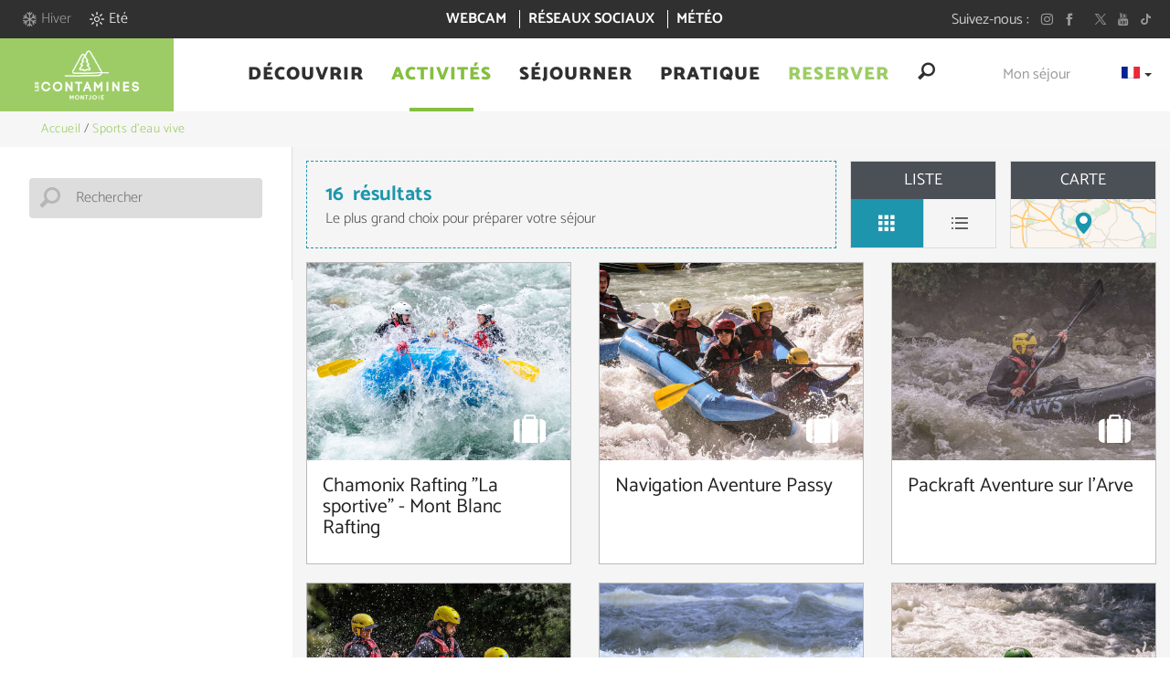

--- FILE ---
content_type: text/html; charset=utf-8
request_url: https://www.lescontamines.com/ete/sports-d-eau-vive
body_size: 37537
content:
<!DOCTYPE html>
<!--[if lt IE 7]><html class="no-js lt-ie9 lt-ie8 lt-ie7"> <![endif]-->
<!--[if IE 7]><html class="no-js lt-ie9 lt-ie8"> <![endif]-->
<!--[if IE 8]><html class="no-js lt-ie9"> <![endif]-->
<!--[if gt IE 8]><!--><html class="no-js" lang="fr-summer"> <!--<![endif]-->

<head profile="http://www.w3.org/1999/xhtml/vocab">
    <title rc-meta-value="currentTitle">Sports d'eau vive | Les Contamines Montjoie, le village nature au pied du Mont-Blanc</title>
    <!--[if IE]><![endif]-->
<link rel="dns-prefetch" href="//maps.googleapis.com" />
<link rel="preconnect" href="//maps.googleapis.com" />
<link rel="dns-prefetch" href="//cdn.jsdelivr.net" />
<link rel="preconnect" href="//cdn.jsdelivr.net" />
<link rel="dns-prefetch" href="//tiles.touristicmaps.com" />
<link rel="preconnect" href="//tiles.touristicmaps.com" />
<link rel="dns-prefetch" href="//api.tourism-system.com" />
<link rel="preconnect" href="//api.tourism-system.com" />
<link rel="dns-prefetch" href="//api.cloudly.space" />
<link rel="preconnect" href="//api.cloudly.space" />
<link rel="dns-prefetch" href="//static.ingenie.fr" />
<link rel="preconnect" href="//static.ingenie.fr" />
<link rel="dns-prefetch" href="//reservation.lescontamines.com" />
<link rel="preconnect" href="//reservation.lescontamines.com" />
<meta http-equiv="Content-Type" content="text/html; charset=utf-8" />
<link href="https://www.lescontamines.com/ete/sports-d-eau-vive" rel="alternate" hreflang="fr" />
<link href="https://www.lescontamines.com/summer/activities/in-the-mountains/white-water-sports" rel="alternate" hreflang="en" />
<link href="https://www.lescontamines.com/estate/attivita/la-montagna/sport-acquatici-bianchi" rel="alternate" hreflang="it" />
<link rel="alternate" href="https://www.lescontamines.com/ete/sports-d-eau-vive/feed.xml" type="application/rss+xml" />
<link rel="canonical" href="https://www.lescontamines.com/ete/sports-d-eau-vive" rc-link-href="canonicalUrl" />
<link rel="next" href="https://www.lescontamines.com/ete/sports-d-eau-vive?listpage=2" />
<link rel="shortcut icon" href="https://www.lescontamines.com/sites/lescontamines/themes/theme_base/favicon.ico" type="image/vnd.microsoft.icon" />
<meta content="IE=edge" http-equiv="X-UA-Compatible" />
<meta name="viewport" content="width=device-width, initial-scale=1.0" />
<meta rc-meta-tag="metaDescription" name="description" content="Profitez des cours d’eau qui naissent des glaciers du Mont-Blanc pour découvrir des activités dynamiques et rafraîchissantes : les sports d’eaux vives" />
<meta name="generator" content="Raccourci Agency - D7" />
<link rc-link-href="firstImg" rel="image_src" href="https://www.lescontamines.com/sites/lescontamines/files/styles/ogimage/public/playlist_ts/sports-d-eau-vive-anglais-ete-1539935714.jpg?itok=uGDwCJiG" />
<link rc-link-href="canonicalUrl" rel="shortlink" href="https://www.lescontamines.com/ete/node/261" />
<meta property="og:site_name" content="Les Contamines Montjoie, le village nature au pied du Mont-Blanc" />
<meta rc-meta-tag="currentType" property="og:type" content="article" />
<meta rc-meta-tag="currentTitle" property="og:title" content="Sports d&#039;eau vive" />
<meta rc-meta-tag="canonicalUrl" property="og:url" content="https://www.lescontamines.com/ete/sports-d-eau-vive" />
<meta rc-meta-tag="metaDescription" property="og:description" content="Profitez des cours d’eau qui naissent des glaciers du Mont-Blanc pour découvrir des activités dynamiques et rafraîchissantes : les sports d’eaux vives" />
<meta property="og:updated_time" content="2025-05-28T09:14:41+02:00" />
<meta rc-meta-tag="firstImg" property="og:image" content="https://www.lescontamines.com/sites/lescontamines/files/styles/ogimage/public/playlist_ts/sports-d-eau-vive-anglais-ete-1539935714.jpg?itok=uGDwCJiG" />
<meta name="twitter:card" content="summary" />
<meta rc-meta-tag="canonicalUrl" name="twitter:url" content="https://www.lescontamines.com/ete/sports-d-eau-vive" />
<meta rc-meta-tag="currentTitle" name="twitter:title" content="Sports d&#039;eau vive" />
<meta rc-meta-tag="metaDescription" name="twitter:description" content="Profitez des cours d’eau qui naissent des glaciers du Mont-Blanc pour découvrir des activités dynamiques et rafraîchissantes : les sports d’eaux vives" />
<meta rc-meta-tag="firstImg" name="twitter:image" content="https://www.lescontamines.com/sites/lescontamines/files/styles/ogimage/public/playlist_ts/sports-d-eau-vive-anglais-ete-1539935714.jpg?itok=uGDwCJiG" />
<meta property="article:published_time" content="2017-05-11T11:05:23+02:00" />
<meta property="article:modified_time" content="2025-05-28T09:14:41+02:00" />
<meta rc-meta-tag="firstImg" name="thumbnail" content="https://www.lescontamines.com/sites/lescontamines/files/styles/ogimage/public/playlist_ts/sports-d-eau-vive-anglais-ete-1539935714.jpg?itok=uGDwCJiG" />
<!-- Sirdata Code -->
<script>window.globals = {"site_key": "lescontamines"};</script>
<script src="/sites/all/modules/custom/analytics_manager/ressources/js/eskalad.20230713.min.js"></script>
<script type="text/javascript" src="https://cache.consentframework.com/js/pa/32284/c/RtJft/stub" referrerpolicy="origin" charset="utf-8"></script>
<script type="text/javascript" src="https://choices.consentframework.com/js/pa/32284/c/RtJft/cmp" referrerpolicy="origin" charset="utf-8" async></script>
<script type="text/javascript">document.addEventListener("DOMContentLoaded",function(){document.querySelectorAll("a[href=\'#consentframework\'],a[href=\'#cmp\']").forEach(function(e){e.removeAttribute("target");e.setAttribute("href","javascript:window.Sddan.cmp.displayUI();")})});</script>
<!-- End Sirdata Code -->
<script>window.dataLayer=window.dataLayer?window.dataLayer:[];window.dataLayer.push({"event":"globals","data":{"lang":"fr","season":"ete"}});</script><meta name="google-site-verification" content="IXIvh8phNMQGD-0r3NNYu61W-C1UikM1jizATOOKaL4" />
<meta name="facebook-domain-verification" content="6vx8e7jy8yse2l879oprg3l3ctsn5e" />    <!-- cut:fullhead -->
    <link type="text/css" rel="stylesheet" href="https://cdn.jsdelivr.net/npm/nouislider@10.1.0/distribute/nouislider.min.css" media="all" />
<link type="text/css" rel="stylesheet" href="https://cdn.jsdelivr.net/npm/chosen-js@1.8.2/chosen.min.css" media="all" />
<link type="text/css" rel="stylesheet" href="https://tiles.touristicmaps.com/libs/tmaps.min.css" media="all" />
<link type="text/css" rel="stylesheet" href="/sites/lescontamines/files/less/apirender-global.css" media="all" />
<link type="text/css" rel="stylesheet" href="https://www.lescontamines.com/sites/lescontamines/files/advagg_css/css__GjMmQ4ZiWcATxEncujxhz6r0aY3FeqhDn6ksq86TtQk__nZfTPwTgHk9mPDoj10KbJ0F-HOaXbQ2nqovgGTqkzLI__oITCQjBe57BZhEZVidtoOxwQA-_RlMDkqW5N0oHrglo.css" media="all" />

<!--[if !IE]><!-->
<link type="text/css" rel="stylesheet" href="https://www.lescontamines.com/sites/lescontamines/files/less/summer.css?t9g8i1" media="all" />
<!--<![endif]-->

<!--[if IE]>
<link type="text/css" rel="stylesheet" href="https://www.lescontamines.com/sites/lescontamines/files/less/summer_chunk.css?t9g8i1" media="all" />
<![endif]-->
<link type="text/css" rel="stylesheet" href="https://www.lescontamines.com/sites/lescontamines/files/advagg_css/css__ASrqjxZd5JlF9UkCic8IZF-oL4qT8qHygjbe0uhEm2c__j-0QKgMecJIk9yobQBeT3GNaJJ3i-Mnq4QqFCCUUxn8__oITCQjBe57BZhEZVidtoOxwQA-_RlMDkqW5N0oHrglo.css" media="all" />
    <!-- cut:/fullhead -->
    <script src="https://www.lescontamines.com/sites/lescontamines/files/advagg_js/js__06B_ZmoTlor5AnmdqAE5007g-uQtxCbAmb5r7iXG51s__ZDkMuo5YJaxblPavF94oOCjb3dHv_SbFqwtHAJTDDrE__oITCQjBe57BZhEZVidtoOxwQA-_RlMDkqW5N0oHrglo.js"></script>
<script>
<!--//--><![CDATA[//><!--
var DrupalAngularConfig = {"social":{"networks":[{"type":"youtube","account":"","weight":"3","parameters":{"size":10},"settings":{"user":""}},{"type":"facebook","account":"","weight":"1","parameters":{"size":10},"settings":{"url":""}},{"type":"instagram","account":"lescontamines","weight":"5","parameters":{"size":10},"settings":{"url":""}},{"type":"googleplus","account":"","weight":"4","parameters":{"size":10},"settings":{"url":""}},{"type":"twitter","account":"","weight":"2","parameters":{"size":10},"settings":{"url":""}}]},"options":{"tourism":true,"city_trip":false,"planner":false,"print":false,"share":false,"sso":false,"bookinglink":true,"bookingcontact":false,"googlecalendar":true,"avatar":false,"samecontacts":false,"remindernavbar":true,"hidephones":true,"showgallery":true,"realtimeopenings":true,"central":true,"comments":false,"addreviews":true,"fallback":true,"nosearchlink":false,"wishlist":true,"proprio":false,"near":true,"blablacar":false,"widget_fairguest":false,"sso_options":{"tickets":false,"trips":false},"contactOptin":{"optinPresta":true,"optinOt":true},"interpolate_periods":true,"switch_label_contact":false,"mail_contact":false,"displayed_contacts":{"establishment":true,"booking":false,"owner":false},"help_label":false,"sheet_model_v2":true,"analytics_off":false,"legalinfos":false,"calltoaction_sidebarmap":false,"bestpriceguaranteed":true,"widgets":{"tripadvisor":false,"guestsuite":false},"map":{"osm":true}},"confMap":["blablacar","near"],"interactiveMap":{"groups":[]},"bookingConfig":{"playlists":[]},"site_key":"lescontamines","token":"contamines_v2","destinationName":"Les Contamines Montjoie, le village nature au pied du Mont-Blanc","weather":{"token":"lescontamines"},"externals":{"fr":{"wishlist":{"url":"\/wishlist"}}},"services":{"contact":"Les Contamines Montjoie Tourisme","feedback":"Les Contamines Montjoie Tourisme"},"touristic_maps":{"default_conf_id":111},"wishlistConfig":[],"sitewebconfig_id":111,"redirect_apirender":1,"lang":"fr","season":false,"distPath":"\/sites\/all\/libraries\/angular-drupal-dist\/","timezone":"Europe\/Paris","fetcherType":"website_prod","ua":"UA-20172770-4","apiAccount":{"login":"public_contamines_website","password":"24b7cd70cd2b449e9cb56773e2fef89f"},"display":{"size":"small","mode":"default","displayLayout":"D\u00e9sactiv\u00e9","topLeft":{"chain":false},"topRight":{"chain":true},"infos":{"type":false,"comments":true,"dates":false,"labelRatings":true,"locomotions":false,"description":false,"address":false,"town":false,"phone":false,"booking":false,"see_website":false,"capacities":false,"user":false},"list":{"map":true,"facets":"closed","imageMode":"landscape","mapPosition":"left"}},"playlistId":"cd5bb3abda6e3b755f52161058a3e732","defaultFacetsValues":{},"defaultHiddenFacets":{},"siteKey":"lescontamines","useLeafletLibrary":true,"mapProviderConfig":{"gmKey":"AIzaSyB8Fozhi1FKU8oWYJROw8_FgOCbn3wdrhs","otmKey":"ed95023d42911f76dd53f6c1d9f6e172d987862bfb6df6fd5ef96efcabfb0969","ignKey":null},"mapProviderKeys":{"gmKey":"AIzaSyB8Fozhi1FKU8oWYJROw8_FgOCbn3wdrhs","otmKey":"ed95023d42911f76dd53f6c1d9f6e172d987862bfb6df6fd5ef96efcabfb0969","ignKey":null}};
//--><!]]>
</script>
<script src="https://www.lescontamines.com/sites/lescontamines/files/advagg_js/js__a3Sccs--x7g_uctk8Mi--rsUhAV6FlbyZPw66Wofj7I__LAh5laQJ2cv1OAXLwuIBuMH2q1sA7i-UVIXxhp0Sv6k__oITCQjBe57BZhEZVidtoOxwQA-_RlMDkqW5N0oHrglo.js"></script>
<script>
<!--//--><![CDATA[//><!--
jQuery.extend(Drupal.settings, { "pathToSubTheme": "sites/lescontamines/themes/theme_base" });
//--><!]]>
</script>
<script src="https://static.ingenie.fr/js/iframeResizer/easyXDM.min.js"></script>
<script src="https://reservation.lescontamines.com/JsIframeResizer.js"></script>
<script src="https://www.lescontamines.com/sites/lescontamines/files/advagg_js/js__14pahzUV3bX-IgoGNXucHc5UXfU3jTL_gJ3mfGwEptA__Ra2YGpEWunUQuu1eWCtOhHLgm2nWKm-Q9h9y50Fm_2A__oITCQjBe57BZhEZVidtoOxwQA-_RlMDkqW5N0oHrglo.js"></script>
<script>
<!--//--><![CDATA[//><!--
jQuery.extend(Drupal.settings, {"basePath":"\/","pathPrefix":"ete\/","setHasJsCookie":0,"ajaxPageState":{"theme":"theme_base","theme_token":"INAUhEHkPSks9eVS8yJPd179JWFGo1Mhwr_Qny2r8sA","css":{"https:\/\/cdn.jsdelivr.net\/npm\/nouislider@10.1.0\/distribute\/nouislider.min.css":1,"https:\/\/cdn.jsdelivr.net\/npm\/chosen-js@1.8.2\/chosen.min.css":1,"https:\/\/tiles.touristicmaps.com\/libs\/tmaps.min.css":1,"\/sites\/lescontamines\/files\/less\/apirender-global.css":1,"modules\/system\/system.base.css":1,"modules\/system\/system.menus.css":1,"modules\/system\/system.messages.css":1,"modules\/system\/system.theme.css":1,"modules\/comment\/comment.css":1,"modules\/field\/theme\/field.css":1,"modules\/node\/node.css":1,"modules\/user\/user.css":1,"sites\/all\/modules\/contrib\/views\/css\/views.css":1,"sites\/all\/modules\/contrib\/ckeditor\/css\/ckeditor.css":1,"sites\/all\/modules\/contrib\/ctools\/css\/ctools.css":1,"modules\/locale\/locale.css":1,"public:\/\/less\/summer.css":1,"public:\/\/less\/summer_chunk.css":1,"sites\/all\/libraries\/fresco\/css\/fresco\/fresco.css":1},"js":{"https:\/\/cdn.jsdelivr.net\/npm\/jquery@2.1.4\/dist\/jquery.min.js":1,"https:\/\/cdn.jsdelivr.net\/npm\/chosen-js@1.8.2\/chosen.jquery.min.js":1,"https:\/\/cdn.jsdelivr.net\/npm\/nouislider@10.1.0\/distribute\/nouislider.min.js":1,"https:\/\/cdn.jsdelivr.net\/npm\/wnumb@1.0.4\/wNumb.min.js":1,"https:\/\/cdn.jsdelivr.net\/npm\/moment@2.22.2\/min\/moment-with-locales.min.js":1,"https:\/\/cdn.jsdelivr.net\/npm\/bootstrap-daterangepicker@2.1.27\/daterangepicker.min.js":1,"https:\/\/cdn.jsdelivr.net\/npm\/twig@0.8.9\/twig.min.js":1,"https:\/\/cdn.jsdelivr.net\/npm\/lodash@3.8.0\/index.min.js":1,"https:\/\/cdn.jsdelivr.net\/npm\/node-uuid@1.4.8\/uuid.min.js":1,"https:\/\/cdn.jsdelivr.net\/npm\/arrive@2.4.1\/src\/arrive.min.js":1,"https:\/\/api.tourism-system.com\/render\/assets\/scripts\/raccourci\/playlist.min.js?v=t9g8i1":1,"https:\/\/maps.googleapis.com\/maps\/api\/js?key=AIzaSyBMx446Q--mQj9mzuZhb7BGVDxac6NfFYc\u0026v=3.exp\u0026libraries=geometry,places":1,"https:\/\/cdn.jsdelivr.net\/npm\/rich-marker@0.0.1\/index.min.js":1,"https:\/\/tiles.touristicmaps.com\/libs\/leaflet.min.js":1,"https:\/\/tiles.touristicmaps.com\/libs\/tangram.min.js":1,"https:\/\/tiles.touristicmaps.com\/libs\/markercluster.min.js":1,"https:\/\/tiles.touristicmaps.com\/libs\/locate.min.js":1,"https:\/\/tiles.touristicmaps.com\/libs\/geocoder.min.js":1,"https:\/\/tiles.touristicmaps.com\/libs\/fullscreen.min.js":1,"https:\/\/api.tourism-system.com\/render\/assets\/scripts\/raccourci\/playlist-map.leafletV2.min.js?gmKey=AIzaSyBMx446Q--mQj9mzuZhb7BGVDxac6NfFYc\u0026amp;otmKey=ed95023d42911f76dd53f6c1d9f6e172d987862bfb6df6fd5ef96efcabfb0969\u0026amp;ignKey=\u0026amp;v=t9g8i1":1,"sites\/all\/libraries\/bootstrap\/dist\/js\/bootstrap.min.js":1,"sites\/all\/libraries\/jquery-browser\/jquery.browser.min.js":1,"sites\/all\/libraries\/jquery-match-height\/dist\/jquery.matchHeight-min.js":1,"sites\/all\/libraries\/slick\/slick\/slick.min.js":1,"sites\/all\/libraries\/raccourci-wishlist\/index.min.js":1,"\/\/api.cloudly.space\/render\/assets\/scripts\/raccourci\/universal-mapV2.min.js":1,"\/\/api.cloudly.space\/render\/assets\/scripts\/raccourci\/sheet_item.min.js":1,"sites\/all\/libraries\/fresco\/js\/fresco\/fresco.js":1,"sites\/all\/libraries\/slick-animation-master\/slick-animation.min.js":1,"sites\/all\/themes\/raccourci\/js\/pages.js":1,"sites\/all\/themes\/raccourci\/js\/filters.js":1,"sites\/all\/themes\/raccourci\/js\/lieux.js":1,"sites\/all\/themes\/raccourci\/js\/captive.js":1,"sites\/all\/themes\/raccourci\/js\/sheetSelector.js":1,"sites\/all\/themes\/raccourci\/js\/textSlider.js":1,"sites\/all\/themes\/raccourci\/js\/contentSelector.js":1,"sites\/all\/themes\/raccourci\/js\/jquery.matchHeightStarter.js":1,"sites\/all\/themes\/raccourci\/js\/backtoTop.js":1,"sites\/all\/themes\/raccourci\/js\/simpleSliderField.js":1,"sites\/all\/themes\/raccourci\/js\/trackFocus.js":1,"sites\/all\/themes\/raccourci\/js\/covid-alert.js":1,"sites\/all\/themes\/raccourci\/js\/jquery.tableResponsive.js":1,"sites\/lescontamines\/themes\/theme_base\/js\/globalScript.js":1,"sites\/lescontamines\/themes\/theme_base\/js\/pages.js":1,"misc\/jquery.js":1,"misc\/jquery-extend-3.4.0.js":1,"misc\/jquery-html-prefilter-3.5.0-backport.js":1,"misc\/jquery.once.js":1,"misc\/drupal.js":1,"public:\/\/languages\/fr-summer__GeTTjldymyU-w3S7JJJsFHqG0Ko3YHALWIfkDKU_as.js":1,"https:\/\/static.ingenie.fr\/js\/iframeResizer\/easyXDM.min.js":1,"https:\/\/reservation.lescontamines.com\/JsIframeResizer.js":1,"sites\/lescontamines\/themes\/theme_base\/js\/plugins\/modernizr.js":1}},"pathToTheme":"sites\/all\/themes\/raccourci"});
//--><!]]>
</script>
    <!-- Google Tag Manager -->
        <script>(function(w,d,s,l,i){w[l]=w[l]||[];w[l].push({'gtm.start':
            new Date().getTime(),event:'gtm.js'});var f=d.getElementsByTagName(s)[0],
            j=d.createElement(s),dl=l!='dataLayer'?'&l='+l:'';j.async=true;j.src=
            'https://www.googletagmanager.com/gtm.js?id='+i+dl;f.parentNode.insertBefore(j,f);
        })(window,document,'script','dataLayer','GTM-TPLFQN7');</script>
        <!-- End Google Tag Manager --></head>

<body class="html not-front not-logged-in no-sidebars page-node page-node- page-node-261 node-type-playlist-tourism-system i18n-fr-summer apirender depth-1 version2 not-raccourci fullwidth-sheetselector lives-are-visible is-loading is-summer" >
<!-- Google Tag Manager (noscript) -->
        <noscript><iframe src='https://www.googletagmanager.com/ns.html?id=GTM-TPLFQN7'
        height='0' width='0' style='display:none;visibility:hidden'></iframe></noscript>
        <!-- End Google Tag Manager (noscript) -->    <div id="page">
        <div id="page-wrapper" class="wrapper">
                        
<!-- Including header, so we can use it for different tpl -->

<header id="header">
  <div id="header-blocks">
    <div class="container-fluid">
      <div class="row-flex align-items-md-center">
        <div class="col-12 col-md-3 col-lg-4">
          <ul class="nav-inline nav-switcher">
                        <li class=""><a href="https://www.lescontamines.com/hiver" class="" target=""><span class="icon icon-font-snowflake"></span><span class="text">Hiver</span></a>            </li>
            <li class="active"><a href="/ete" class=""><span class="icon icon-font-sun"></span><span class="text">Eté</span></a>            </li>
                      </ul>
        </div>
        <div class="col-12 col-md-6 col-lg-4">
          <ul class="nav-inline nav-center nav-quicklinks">
                                    <li >
              <a href="/ete/node/605" class="" target=""><span class="text">Webcam</span></a>            </li>
                                    <li >
              <a href="/ete/socialwall" class="" target=""><span class="text">Réseaux sociaux</span></a>            </li>
                                    <li >
              <a href="https://www.lescontamines.com/ete/apidiffusion-block/4#!/" class="" target=""><span class="text">Météo</span></a>            </li>
                      </ul>
        </div>
        <div class="col-12 col-md-3 col-lg-4">
          <div class="s01 rc_lego custom_block_sociallinks_beta">
            <h4 class="block-title">Suivez-nous</h4>
                <ul class="list-inline block-nav">
                            <li>
                    <a class="link-instagram" href="https://www.instagram.com/lescontamines/"  target="_blank" >
                        <span class="icon icon-font-instagram-clean"></span>
                    </a>
                </li>
                            <li>
                    <a class="link-facebook" href="https://www.facebook.com/LesContaminesMontjoie"  target="_blank" >
                        <span class="icon icon-font-facebook-clean"></span>
                    </a>
                </li>
                            <li>
                    <a class="link-linkedin" href="https://www.linkedin.com/company/les-contamines"  target="_blank" >
                        <span class="icon icon-font-kinkedin"></span>
                    </a>
                </li>
                            <li>
                    <a class="link-twitter" href="https://twitter.com/les_contamines"  target="_blank" >
                        <span class="icon icon-font-twitter"></span>
                    </a>
                </li>
                            <li>
                    <a class="link-youtube" href="https://www.youtube.com/user/ContaminesTv"  target="_blank" >
                        <span class="icon icon-font-youtube-clean"></span>
                    </a>
                </li>
                            <li>
                    <a class="link-tiktok" href="https://www.tiktok.com/@lescontamines"  target="_blank" >
                        <span class="icon icon-font-tiktok"></span>
                    </a>
                </li>
                    </ul>
        </div>        </div>
      </div>
    </div>
  </div>


  <div id="header-nav">

    <!-- cut:header -->
    <div class="s01 rc_lego menu_header_navbar_alpha">
    <nav class="navbar navbar-default ">
        <div class="container-fluid">
            <div class="navbar-header">
                <button type="button" class="navbar-toggle collapsed" data-toggle="collapse" data-target="#lego_navbar" aria-expanded="false">
                                        <span class="sr-only">Toggle navigation</span>
                    <span class="icon-bar"></span>
                    <span class="icon-bar"></span>
                    <span class="icon-bar"></span>
                </button>
                <a class="navbar-brand" href="https://www.lescontamines.com/ete">
                                            <img class="mainlogo" alt="Les Contamines Montjoie Tourisme" src="https://www.lescontamines.com/sites/lescontamines/themes/theme_base/images/conta-logo-snow.png">
                                                            </a>
            </div>

            <div class="collapse navbar-collapse" id="lego_navbar">
                <ul class="nav navbar-nav navbar-right">
                                                                        <li class="dropdown item1">
                                                                                                            <a href="https://www.lescontamines.com/ete/decouvrir" class="dropdown-toggle"  data-toggle="dropdown" role="button" aria-haspopup="true" aria-expanded="false">
                                                                                        <span class="title">Découvrir</span>                                        </a>
                                        <div class="dropdown-menu-lego">
                                            <div class="s01 rc_lego menu_header_links_mu" data-title="Découvrir">
    <div class="container">         <div class="row">
            <section class="col-xs-12 col-sm-12 col-md-7">
                <ul class="list-unstyled row nav-depth-2">
                                                <li class="col-sm-6 item1">
                            <a href="/ete/decouvrir/la-station">                                <span class="icon icon-font-cable-car "></span>                                <span class="title">La station</span>                            </a>
                                                            <ul class="list-unstyled nav-depth-3">
                                                                            <li>
                                            <a href="/ete/decouvrir/la-station/le-village">                                            Le village                                            </a>                                        </li>
                                                                            <li>
                                            <a href="/ete/decouvrir/la-station/la-reserve-naturelle">                                            La Réserve Naturelle                                            </a>                                        </li>
                                                                            <li>
                                            <a href="/ete/decouvrir/culture">                                            Culture et patrimoine                                            </a>                                        </li>
                                                                            <li>
                                            <a href="/ete/decouvrir/culture/autour-des-contamines">                                            Autour des Contamines                                            </a>                                        </li>
                                                                            <li>
                                            <a href="/ete/actualites">                                            Actualités                                            </a>                                        </li>
                                                                            <li>
                                            <a href="/ete/decouvrir/application-les-contamines">                                            Application Les Contamines                                            </a>                                        </li>
                                                                            <li>
                                            <a href="/ete/webcams">                                            Webcams                                            </a>                                        </li>
                                                                    </ul>
                                                    </li>
                                                                        <li class="col-sm-6 item2">
                            <a href="/ete/decouvrir/en-famille">                                <span class="icon icon-font-child"></span>                                <span class="title">En famille</span>                            </a>
                                                            <ul class="list-unstyled nav-depth-3">
                                                                            <li>
                                            <a href="/ete/decouvrir/en-famille/le-label-famille-plus">                                            Le label Famille Plus                                            </a>                                        </li>
                                                                            <li>
                                            <a href="/ete/decouvrir/en-famille/hebergements-labellises">                                            Hébergements labellisés                                            </a>                                        </li>
                                                                            <li>
                                            <a href="/ete/decouvrir/en-famille/restaurants-labellises">                                            Restaurants labellisés                                            </a>                                        </li>
                                                                            <li>
                                            <a href="/ete/decouvrir/en-famille/garderie-et-centre-de-loisirs-des-contamines-montjoie">                                            Garderie et centre de loisirs                                            </a>                                        </li>
                                                                            <li>
                                            <a href="/ete/decouvrir/en-famille/loueurs-de-materiels-labellises">                                            Loueurs de matériel labellisés                                            </a>                                        </li>
                                                                            <li>
                                            <a href="/ete/decouvrir/en-famille/activites-labellisees">                                            Activités labellisées                                            </a>                                        </li>
                                                                            <li>
                                            <a href="/ete/decouvrir/en-famille/services-utiles-aux-familles">                                            Services utiles aux familles                                            </a>                                        </li>
                                                                    </ul>
                                                    </li>
                        <div class="clearfix"></div>                                    </ul>
            </section>
            <aside class="col-xs-12 col-sm-12 col-md-5">
                <div class="row">
                                                                        <div class="col-xs-12">
                                <div class="block-live">
    <h4 class="title title-skew"><span class="text"><span class="icon icon-font-webcam"></span>Webcams</span></h4>
                        
<a href="/ete/lac-de-l-etape" class="s01 rc_lego webcam_item_alpha webcam-item"  style="background-image:url(https://www.lescontamines.net/camera/etape-lac.jpg)">

	        <div class="item-img">
              <img class="img-responsive" src="https://www.lescontamines.net/camera/etape-lac.jpg" alt="Lac de l&#039;Etape" title="Lac de l&#039;Etape" />
        </div>
            
    <div class="item-titles">
        <h3 class="item-title">Lac de l&#039;Etape</h3>                    </div>

    </a>
                <a href="/ete/webcams" class="btn btn-primary-outline btn-square block-more"><span class="icon icon-font-slim-add"></span></a>
</div>

                            </div>
                                                            </div>
            </aside>
        </div>
    </div>
</div>

                                        </div>
                                                                                                </li>
                                                                                                <li class="dropdown item2 active">
                                                                                                            <a href="https://www.lescontamines.com/ete/activites" class="dropdown-toggle active"  data-toggle="dropdown" role="button" aria-haspopup="true" aria-expanded="false">
                                                                                        <span class="title">Activités</span>                                        </a>
                                        <div class="dropdown-menu-lego">
                                            <div class="s01 rc_lego menu_header_links_mu" data-title="Activités">
    <div class="container">         <div class="row">
            <section class="col-xs-12 col-sm-12 col-md-7">
                <ul class="list-unstyled row nav-depth-2">
                                                <li class="col-sm-6 item1">
                            <a href="/ete/activites/montagne">                                <span class="icon icon-font-mountain2"></span>                                <span class="title">Montagne</span>                            </a>
                                                            <ul class="list-unstyled nav-depth-3">
                                                                            <li>
                                            <a href="/ete/activites/montagne/randonnees">                                            Randonnée                                            </a>                                        </li>
                                                                            <li>
                                            <a href="/ete/activites/montagne/parapente">                                            Parapente                                            </a>                                        </li>
                                                                            <li>
                                            <a href="/ete/activites/montagne/vtt-velo">                                            VTT &amp; vélo                                            </a>                                        </li>
                                                                            <li>
                                            <a href="/ete/activites/montagne/remontees-mecaniques">                                            Remontées mécaniques                                            </a>                                        </li>
                                                                            <li>
                                            <a href="/ete/activites/montagne/alpinisme-et-escalade">                                            Alpinisme et escalade                                            </a>                                        </li>
                                                                            <li>
                                            <a href="/ete/sports-d-eau-vive">                                            Sports d&#039;eau vive                                            </a>                                        </li>
                                                                    </ul>
                                                    </li>
                                                                        <li class="col-sm-6 item2">
                            <a href="/ete/activites/parc-de-loisirs-du-pontet">                                <span class="icon icon-font-sun "></span>                                <span class="title">Parc de loisirs</span>                            </a>
                                                            <ul class="list-unstyled nav-depth-3">
                                                                            <li>
                                            <a href="/ete/activites/parc-de-loisirs-du-pontet/toutes-les-activites-du-parc-de-loisirs">                                            Toutes les activités du parc de loisirs                                            </a>                                        </li>
                                                                            <li>
                                            <a href="/ete/activites/parc-de-loisirs-du-pontet/cote-sport">                                            Côté sport                                            </a>                                        </li>
                                                                            <li>
                                            <a href="/ete/activites/parc-de-loisirs-du-pontet/cote-loisirs">                                            Côté loisirs                                            </a>                                        </li>
                                                                            <li>
                                            <a href="/ete/activites/parc-de-loisirs-du-pontet/piste-de-ski-roues">                                            Piste de ski roue                                            </a>                                        </li>
                                                                    </ul>
                                                    </li>
                        <div class="clearfix"></div>                                                <li class="col-sm-6 item3">
                            <a href="/ete/activites/espace-loisirs-des-loyers">                                <span class="icon icon-font-bike"></span>                                <span class="title">Espace de loisirs des Loyers</span>                            </a>
                                                            <ul class="list-unstyled nav-depth-3">
                                                                            <li>
                                            <a href="/ete/activites/espace-loisirs-des-loyers/les-activites-de-l-espace-loisirs-des-loyers">                                            Les activités de l&#039;Espace-Loisirs des Loyers                                            </a>                                        </li>
                                                                            <li>
                                            <a href="/ete/activites/espace-loisirs-des-loyers/plan-de-l-espace-loisirs-des-loyers">                                            Plan de l&#039;Espace-Loisirs des Loyers                                            </a>                                        </li>
                                                                    </ul>
                                                    </li>
                                                                        <li class="col-sm-6 item4">
                            <a href="/ete/activites/agenda">                                <span class="icon icon-font-event "></span>                                <span class="title">Agenda</span>                            </a>
                                                            <ul class="list-unstyled nav-depth-3">
                                                                            <li>
                                            <a href="/ete/activites/agenda/toutes-les-animations">                                            Animations                                            </a>                                        </li>
                                                                            <li>
                                            <a href="/ete/activites/agenda/temps-forts">                                            Temps forts                                            </a>                                        </li>
                                                                            <li>
                                            <a href="/ete/activites/agenda/programme-des-animations">                                            Programme des animations                                            </a>                                        </li>
                                                                            <li>
                                            <a href="/ete/activites/agenda/carnet-de-rendez-vous">                                            Carnet de Rendez-Vous                                            </a>                                        </li>
                                                                            <li>
                                            <a href="/ete/activites/agenda/animations-du-centre-culturel-de-la-gorge">                                            Animations du centre culturel de la Gorge                                            </a>                                        </li>
                                                                    </ul>
                                                    </li>
                        <div class="clearfix"></div>                                    </ul>
            </section>
            <aside class="col-xs-12 col-sm-12 col-md-5">
                <div class="row">
                                                                        <div class="col-xs-12">
                                <div class="block-apidiffusion-blocks"><div id="block-apidiffusion-blocks-0" class="block block-apidiffusion-blocks">

    
  <div class="content">
    <div
    class="angular-block"
    ng-if="appLoaded"
    ng-init="blockContext = true"
    rc-bloc="PlaylistBlocCtrl"
    ng-include
    src="'sections/tourism/sheet-list/sheet-list-slider.html'"
    resolve='{"token":"contamines_v2","playlistId":"3feb3b8743d591c9de4e9a8fce3b50d5","display":{"topLeft":{"tariffs":false,"chain":false,"alert":false,"services":false,"deals":false},"topRight":{"tariffs":false,"chain":false,"alert":false,"services":false,"deals":false},"infos":{"type":false,"comments":false,"dates":true,"labelRatings":false,"locomotions":false,"description":false,"address":false,"town":true,"phone":false,"booking":false,"capacities":false,"validity":true},"size":"small","mode":"default","list":{"map":true,"facets":"closed","listCharactersNumber":75,"imageMode":"portrait"},"topServices":[]},"kaarouselOptions":{"displayed":1,"perSlide":1,"timeInterval":3000,"swipable":true,"autoplay":false,"pauseOnHover":false,"shouldCenter":true,"stopAfterAction":false,"hideNav":false,"hidePager":true,"navOnHover":false,"pagerOnHover":false,"minWidth":0},"pageSize":"5"}'>
</div>
  </div>
</div>
</div>
                            </div>
                                                            </div>
            </aside>
        </div>
    </div>
</div>

                                        </div>
                                                                                                </li>
                                                                                                <li class="dropdown item3">
                                                                                                            <a href="https://www.lescontamines.com/ete/sejourner" class="dropdown-toggle"  data-toggle="dropdown" role="button" aria-haspopup="true" aria-expanded="false">
                                                                                        <span class="title">Séjourner</span>                                        </a>
                                        <div class="dropdown-menu-lego">
                                            <div class="s01 rc_lego menu_header_links_mu" data-title="Séjourner">
    <div class="container">         <div class="row">
            <section class="col-xs-12 col-sm-12 col-md-7">
                <ul class="list-unstyled row nav-depth-2">
                                                <li class="col-sm-6 item1">
                            <a href="/ete/sejourner/dormir">                                <span class="icon icon-font-accomodation "></span>                                <span class="title">Dormir</span>                            </a>
                                                            <ul class="list-unstyled nav-depth-3">
                                                                            <li>
                                            <a href="/ete/sejourner/dormir/hotels">                                            Hôtels                                            </a>                                        </li>
                                                                            <li>
                                            <a href="/ete/sejourner/dormir/chambres-d-hotes">                                            Chambres d&#039;hôtes                                            </a>                                        </li>
                                                                            <li>
                                            <a href="/ete/sejourner/dormir/residences-de-tourisme">                                            Résidences de tourisme                                            </a>                                        </li>
                                                                            <li>
                                            <a href="/ete/sejourner/dormir/centre-de-vacances">                                            Centre de vacances                                            </a>                                        </li>
                                                                            <li>
                                            <a href="/ete/sejourner/dormir/gites-d-etape-et-refuges">                                            Gîtes et refuges                                            </a>                                        </li>
                                                                            <li>
                                            <a href="/ete/sejourner/dormir/camping">                                            Camping                                            </a>                                        </li>
                                                                            <li>
                                            <a href="/ete/sejourner/dormir/agences-immobilieres-et-loueurs-de-meubles">                                            Agences immobilières et loueurs de meublés                                            </a>                                        </li>
                                                                            <li>
                                            <a href="https://reservation.lescontamines.com/">                                            Centrale de réservation                                            </a>                                        </li>
                                                                    </ul>
                                                    </li>
                                                                        <li class="col-sm-6 item2">
                            <a href="/ete/sejourner/savourer-et-sortir">                                <span class="icon icon-font-restaurant"></span>                                <span class="title">Savourer et Sortir</span>                            </a>
                                                            <ul class="list-unstyled nav-depth-3">
                                                                            <li>
                                            <a href="/ete/sejourner/savourer-et-sortir/restaurants">                                            Restaurants                                            </a>                                        </li>
                                                                            <li>
                                            <a href="/ete/sejourner/savourer-et-sortir/restaurants-d-altitude">                                            Restaurants d&#039;altitude                                            </a>                                        </li>
                                                                            <li>
                                            <a href="/ete/sejourner/savourer-et-sortir/bars-cafes-et-salons-de-the">                                            Bars, cafés et salons de thé                                            </a>                                        </li>
                                                                            <li>
                                            <a href="/ete/sejourner/savourer-et-sortir/restauration-a-emporter">                                            Restauration à emporter                                            </a>                                        </li>
                                                                            <li>
                                            <a href="/ete/sejourner/savourer-et-sortir/traiteurs-et-chefs-a-domicile">                                            Traiteurs et chefs à domicile                                            </a>                                        </li>
                                                                    </ul>
                                                    </li>
                        <div class="clearfix"></div>                                    </ul>
            </section>
            <aside class="col-xs-12 col-sm-12 col-md-5">
                <div class="row">
                                                                        <div class="col-xs-12">
                                <div class="block-packaged-trips">
  <h2 class="title title-skew"><span class="text">Idées de séjours</span></h2>
  <div class="content row-flex">
                            <div class="col-12">
                        <div class="s02 rc_lego packaged_trip_item_alpha">
    <a class='item-container' href='/ete/semaine-de-chant-choral-vacances-en-choeur-du-12-au-17-juillet-2026'>
                <div class='item-img'>
            <img class="img-responsive" src="https://www.lescontamines.com/sites/lescontamines/files/styles/ratio_16_9/public/couverture_vec_2026.jpg?itok=O_e1RJhT" alt="Semaine de chant choral &quot;Vacances en chœur&quot;  du 12 au 17 juillet 2026" title="Semaine de chant choral &quot;Vacances en chœur&quot;  du 12 au 17 juillet 2026" />
        </div>
                <div class="item-content">
            <div class='item-titles'>
                <h3 class="item-title">Semaine de chant choral &quot;Vacances en chœur&quot;  du 12 au 17 juillet 2026</h3>                <h4 class="item-subtitle">Du 12 au 17 juillet 2026, participez à notre stage de chant choral dans un cadre exceptionnel !</h4>            </div>
                            <div class='item-price'>
                    <span class='prefix'>à partir de</span>
                    <span class='price'>250,00€</span>
                    <span class='sufix'></span>
                </div>
                    </div>
            </a>
</div>
          </div>
        </div>
        <a href="node/609" class="btn btn-primary-outline btn-skew btn-more">
          <span class="text">Tous les séjours</span>
          <span class="icon icon-font-nav-next"></span>
      </a>
  </div>

                            </div>
                                                            </div>
            </aside>
        </div>
    </div>
</div>

                                        </div>
                                                                                                </li>
                                                                                                <li class="dropdown item4">
                                                                                                            <a href="https://www.lescontamines.com/ete/pratique" class="dropdown-toggle"  data-toggle="dropdown" role="button" aria-haspopup="true" aria-expanded="false">
                                                                                        <span class="title">Pratique</span>                                        </a>
                                        <div class="dropdown-menu-lego">
                                            <div class="s01 rc_lego menu_header_links_nu" data-title="Pratique">
    <div class="container">         <div class="row">
            <section class="col-xs-12 col-sm-6">
                <ul class="list-unstyled row nav-depth-2">
                                                <li class="col-xs-12 item1">
                            <a href="/ete/pratique/une-station-qui-s-engage-pour-l-environnement">                                <span class="icon icon-font-flower"></span>                                <span class="title">Une station qui s&#039;engage pour l&#039;environnement</span>                            </a>
                                                    </li>
                                                                        <li class="col-xs-12 item2">
                            <a href="/ete/pratique/vacances-et-handicap">                                <span class="icon icon-font-wheelchair"></span>                                <span class="title">Vacances et handicap</span>                            </a>
                                                    </li>
                                                                        <li class="col-xs-12 item3">
                            <a href="/ete/pratique/les-contamines-avec-mon-chien">                                <span class="icon icon-font-animal"></span>                                <span class="title">Les Contamines avec mon chien</span>                            </a>
                                                    </li>
                                                                        <li class="col-xs-12 item4">
                            <a href="/ete/brochures-et-plans">                                <span class="icon icon-font-brochure2"></span>                                <span class="title">Brochures et plans</span>                            </a>
                                                    </li>
                                                                        <li class="col-xs-12 item5">
                            <a href="/ete/pratique/commerces-et-services">                                <span class="icon icon-font-shop"></span>                                <span class="title">Commerces et Services</span>                            </a>
                                                    </li>
                                                                        <li class="col-xs-12 item6">
                            <a href="/ete/pratique/acces-et-se-deplacer">                                <span class="icon icon-font-direction "></span>                                <span class="title">Accès et Se déplacer</span>                            </a>
                                                    </li>
                                                                        <li class="col-xs-12 item7">
                            <a href="/ete/node/290/">                                <span class="icon icon-font-child"></span>                                <span class="title">Garderie et centre de loisirs</span>                            </a>
                                                    </li>
                                                                        <li class="col-xs-12 item8">
                            <a href="/ete/pratique/office-de-tourisme">                                <span class="icon icon-font-info-clean "></span>                                <span class="title">Office de tourisme</span>                            </a>
                                                    </li>
                                                                        <li class="col-xs-12 item9">
                            <a href="/ete/pratique/la-boutique-de-l-office-de-tourisme">                                <span class="icon icon-font-bell"></span>                                <span class="title">La boutique de l’Office de Tourisme</span>                            </a>
                                                    </li>
                                                                        <li class="col-xs-12 item10">
                            <a href="/ete/decouvrir/culture/mediatheque">                                <span class="icon icon-font-brochure1"></span>                                <span class="title">Médiathèque</span>                            </a>
                                                    </li>
                                                                        <li class="col-xs-12 item11">
                            <a href="https://www.lescontamines.com/hiver/espace-animation">                                <span class="icon icon-font-star"></span>                                <span class="title">Espace Animation</span>                            </a>
                                                    </li>
                                                            </ul>
            </section>
            <aside class="col-xs-12 col-sm-6">
                <div class="row">
                                    </div>
            </aside>
        </div>
    </div>
</div>

                                        </div>
                                                                                                </li>
                                                                                                <li class="item5">
                                                                                                            <a href="https://reservation.lescontamines.com/" class=" highlight"  target="_blank">
                                                                                        <span class="title">Reserver</span>                                        </a>
                                                                                                </li>
                                                                                                <li class="dropdown item6">
                                                                                                            <a href="/recherche" class="dropdown-toggle"  data-toggle="dropdown" role="button" aria-haspopup="true" aria-expanded="false">
                                            <span class="icon icon-font-loupe"></span>                                                                                    </a>
                                        <div class="dropdown-menu-lego">
                                            <div class="s01 rc_lego menu_header_search_alpha">
        <div class="container-fluid">
        <div class="row">
            <section class="col-sm-12">
                <form class="form-inline" action="/recherche" method="get">
                    <div class="form-group">
                        <input type="text" name="query" placeholder="Rechercher" size="30" maxlength="128" class="form-control form-text">
                        <input type="submit" value="OK" class="btn btn-primary form-submit">
                    </div>
                </form>
                                <div class="suggest">
                    Examples :
                                            <a href="/recherche#!/?q=Hôtels">Hôtels</a>,                                             <a href="/recherche#!/?q=Randonnées">Randonnées</a>,                                             <a href="/recherche#!/?q=Activité">Activité</a>                                    </div>
                            </section>
        </div>
    </div>
</div>

                                        </div>
                                                                                                </li>
                                                            </ul>
            </div>
        </div>
    </nav>
</div>
    <!-- cut:/header -->

    <div class="header-nav-tools">
      <div id="block-angular-drupal-wishlist-block" class="block block-angular-drupal">

    <h3>Mon séjour</h3>
  
  <div class="content">
    <div 
    ng-if="appLoaded"
    ng-controller="WishlistButtonCtrl"
    ng-include src="'components/wishlist-button/wishlist-button.html'"
        class="">
</div>  </div>
</div>

<div class="block-language">
  <div class="dropdown-language dropdown-flags btn-group">
            <button type="button"
      class="btn btn-default dropdown-toggle language-link fr-summer"
      data-toggle="dropdown" aria-haspopup="true" aria-expanded="false"><span class="flag"></span><span
        class="lang">fr-summer</span><span
        class="caret"></span></button>
                            <ul class="dropdown-menu">
                                          <li>
        <a href="/summer/activities/in-the-mountains/white-water-sports" class="language-link dropdown-item en-summer" xml:lang="en-summer" hreflang="en-summer" title="White water sports"><span class="flag"></span><span class="lang">en-summer</span></a>      </li>
                              <li>
        <a href="/estate/attivita/la-montagna/sport-acquatici-bianchi" class="language-link dropdown-item it-summer" xml:lang="it-summer" hreflang="it-summer" title="Sport acquatici bianchi"><span class="flag"></span><span class="lang">it-summer</span></a>      </li>
                </ul>
  </div>
</div>    </div>
  </div>
</header>
<div id="main-wrapper" class="main-container clearfix">

    <div class="main-utilities">
        <div class="utilities-wrapper">
          <div class="breadcrumb" itemscope itemtype="http://schema.org/BreadcrumbList"><span itemprop="itemListElement" itemscope itemtype="http://schema.org/ListItem" class="item item-parent"><a itemprop="item" href="/ete"><span itemprop="name">Accueil</span><meta itemprop="position" content="1" /></span></a></span><span class="separator"> / </span><span itemprop="itemListElement" itemscope itemtype="http://schema.org/ListItem" class="item item-last"><a itemprop="item" href="/ete/sports-d-eau-vive"><span itemprop="name"><h1 >Sports d&#039;eau vive</h1></span><meta itemprop="position" content="2" /></span></a></span></div>                  </div>
    </div>

    <section class="main-content">
                            
        
        
          <div class="region region-content">
    <div id="block-system-main" class="block block-system">

    
  <div class="content">
    

<!-- Generated at 2026-01-26 06:19:09 -->
<script>
var metadata = {"type":"node","dataType":"playlist","name":"S\u00e9lection - Activit\u00e9s Eaux vives 2025 (188074)","id":"cd5bb3abda6e3b755f52161058a3e732","categories":["importee"],"playlistType":"manuelle","weight":640,"token":"contamines","canonicals":{"website_prod":{"fr":"https:\/\/www.lescontamines.com\/ete\/sports-d-eau-vive"}},"config":{"data":["5733305","5733307","5733308","5733309","5733310","5733311","5733313","5733314","5733316","5733317","5733318","5733319","5733320","5733322","5733323","6200738"],"query":"{\"bool\":{\"must\":[{\"bool\":{\"should\":[{\"terms\":{\"idFiche\":[\"5733305\",\"5733307\",\"5733308\",\"5733309\",\"5733310\",\"5733311\",\"5733313\",\"5733314\",\"5733316\",\"5733317\",\"5733318\",\"5733319\",\"5733320\",\"5733322\",\"5733323\",\"6200738\"]}}],\"minimum_should_match\":1}},{\"term\":{\"tokens\":\"contamines\"}}]}}","name":"S\u00e9lection - Activit\u00e9s Eaux vives 2025 (188074)","type":"manuelle","userId":"23586","token":"contamines"},"facetsConfKey":"cd5bb3abda6e3b755f52161058a3e732","total":16,"stats":{"bordereau":{"ASC":16},"fairguest_group":[]}};
    if (DrupalAngularConfig) { DrupalAngularConfig.display = {"size":"small","mode":"default","displayLayout":"D\u00e9sactiv\u00e9","topLeft":{"chain":false},"topRight":{"chain":true},"infos":{"type":false,"comments":true,"dates":false,"labelRatings":true,"locomotions":false,"description":false,"address":false,"town":false,"phone":false,"booking":false,"see_website":false,"capacities":false,"user":false},"list":{"map":true,"facets":"closed","imageMode":"landscape","mapPosition":"left"},"id":"2135","version":1,"randomSeed":"9988b9a2-7a5a-45e9-854a-c22e14dd2ba4"}; }
var allFacets = null;
var filters = null;
var facetTranslations = null;
var itemsData = [{"contract":null,"script":null,"bordereau":"ASC","sheetId":"5733317","sfInternalCriterias":[],"covidCharterStatus":null,"specialClosures":[],"covidServices":null,"title":"Chamonix Rafting \"La sportive\" - Mont Blanc Rafting","type":"ACTIVIT\u00c9 SPORTIVE","link":"https:\/\/www.lescontamines.com\/ete\/sports-d-eau-vive\/chamonix-rafting-la-sportive-mont-blanc-rafting-5733317","targetBlank":true,"address":"Chemin des Jorasses\n74400","town":"Chamonix-Mont-Blanc","website":"https:\/\/www.mont-blanc-rafting.fr","phone":{"text":"Appeler","number":"06 75 81 74 26"},"gps":{"type":"08.02.02.03","longitude":"6.900840","latitude":"45.954848"},"zones":null,"distance":null,"img":{"url":{"landscape":"https:\/\/api.cloudly.space\/resize\/cropratioresize\/460\/345\/60\/aHR0cHM6Ly9zdGF0aWMuYXBpZGFlLXRvdXJpc21lLmNvbS9maWxlc3RvcmUvb2JqZXRzLXRvdXJpc3RpcXVlcy9pbWFnZXMvMzUvMTA4LzEyMjgyOTE1LmpwZWc=\/image.jpg","portrait":"https:\/\/api.cloudly.space\/resize\/cropratioresize\/460\/690\/60\/aHR0cHM6Ly9zdGF0aWMuYXBpZGFlLXRvdXJpc21lLmNvbS9maWxlc3RvcmUvb2JqZXRzLXRvdXJpc3RpcXVlcy9pbWFnZXMvMzUvMTA4LzEyMjgyOTE1LmpwZWc=\/image.jpg","square":"https:\/\/api.cloudly.space\/resize\/cropratioresize\/690\/690\/60\/aHR0cHM6Ly9zdGF0aWMuYXBpZGFlLXRvdXJpc21lLmNvbS9maWxlc3RvcmUvb2JqZXRzLXRvdXJpc3RpcXVlcy9pbWFnZXMvMzUvMTA4LzEyMjgyOTE1LmpwZWc=\/image.jpg","manual":"https:\/\/api.cloudly.space\/resize\/cropratioresize\/%width%\/%height%\/60\/aHR0cHM6Ly9zdGF0aWMuYXBpZGFlLXRvdXJpc21lLmNvbS9maWxlc3RvcmUvb2JqZXRzLXRvdXJpc3RpcXVlcy9pbWFnZXMvMzUvMTA4LzEyMjgyOTE1LmpwZWc=\/image.jpg"},"title":"Chamonix Rafting \"La sportive\" - Mont Blanc Rafting","alt":"Chamonix Rafting \"La sportive\" - Mont Blanc Rafting"},"allImgs":[{"landscape":"https:\/\/api.cloudly.space\/resize\/cropratioresize\/460\/345\/60\/aHR0cHM6Ly9zdGF0aWMuYXBpZGFlLXRvdXJpc21lLmNvbS9maWxlc3RvcmUvb2JqZXRzLXRvdXJpc3RpcXVlcy9pbWFnZXMvMzUvMTA4LzEyMjgyOTE1LmpwZWc=\/image.jpg","portrait":"https:\/\/api.cloudly.space\/resize\/cropratioresize\/460\/690\/60\/aHR0cHM6Ly9zdGF0aWMuYXBpZGFlLXRvdXJpc21lLmNvbS9maWxlc3RvcmUvb2JqZXRzLXRvdXJpc3RpcXVlcy9pbWFnZXMvMzUvMTA4LzEyMjgyOTE1LmpwZWc=\/image.jpg","square":"https:\/\/api.cloudly.space\/resize\/cropratioresize\/690\/690\/60\/aHR0cHM6Ly9zdGF0aWMuYXBpZGFlLXRvdXJpc21lLmNvbS9maWxlc3RvcmUvb2JqZXRzLXRvdXJpc3RpcXVlcy9pbWFnZXMvMzUvMTA4LzEyMjgyOTE1LmpwZWc=\/image.jpg","manual":"https:\/\/api.cloudly.space\/resize\/cropratioresize\/%width%\/%height%\/60\/aHR0cHM6Ly9zdGF0aWMuYXBpZGFlLXRvdXJpc21lLmNvbS9maWxlc3RvcmUvb2JqZXRzLXRvdXJpc3RpcXVlcy9pbWFnZXMvMzUvMTA4LzEyMjgyOTE1LmpwZWc=\/image.jpg"},{"landscape":"https:\/\/api.cloudly.space\/resize\/cropratioresize\/460\/345\/60\/aHR0cHM6Ly9zdGF0aWMuYXBpZGFlLXRvdXJpc21lLmNvbS9maWxlc3RvcmUvb2JqZXRzLXRvdXJpc3RpcXVlcy9pbWFnZXMvNTgvODgvMTMwNjQyNTAuanBn\/image.jpg","portrait":"https:\/\/api.cloudly.space\/resize\/cropratioresize\/460\/690\/60\/aHR0cHM6Ly9zdGF0aWMuYXBpZGFlLXRvdXJpc21lLmNvbS9maWxlc3RvcmUvb2JqZXRzLXRvdXJpc3RpcXVlcy9pbWFnZXMvNTgvODgvMTMwNjQyNTAuanBn\/image.jpg","square":"https:\/\/api.cloudly.space\/resize\/cropratioresize\/690\/690\/60\/aHR0cHM6Ly9zdGF0aWMuYXBpZGFlLXRvdXJpc21lLmNvbS9maWxlc3RvcmUvb2JqZXRzLXRvdXJpc3RpcXVlcy9pbWFnZXMvNTgvODgvMTMwNjQyNTAuanBn\/image.jpg","manual":"https:\/\/api.cloudly.space\/resize\/cropratioresize\/%width%\/%height%\/60\/aHR0cHM6Ly9zdGF0aWMuYXBpZGFlLXRvdXJpc21lLmNvbS9maWxlc3RvcmUvb2JqZXRzLXRvdXJpc3RpcXVlcy9pbWFnZXMvNTgvODgvMTMwNjQyNTAuanBn\/image.jpg"}],"description":"D\u00e9roulement de votre aventure :\r\n\u00a0\r\nAccueil au bord de la rivi\u00e8re, pr\u00e9sentation de l\u2019\u00e9quipe, du mat\u00e9riel et de votre \u00e9quipement.\r\nNous vous \u00e9quiperons des pieds \u00e0 la t\u00eate avec un mat\u00e9riel de qualit\u00e9 adapt\u00e9 \u00e0 votre gabarit. \u00a0\r\n\u00a0\r\nLa Navigation : \r\nPremi\u00e8re partie intense sur les deux premiers kilom\u00e8tres, puis travers\u00e9e de la ville suivie d\u2019exercices ludiques et p\u00e9dagogiques pour une approche sensationnelle des sports en eau vive. \r\nVous combinerez la navigation en eau vive, la nage et les sauts !","slogan":"Demi-journ\u00e9e avec Thomas (moniteur ind\u00e9pendant), sur l\u2019Arve \u00e0 Chamonix, rivi\u00e8re glaciaire de classe III.\r\nDescente sportive dans un bateaux de 7 places max.\r\n10 kms de descente, entre les Praz de Chamonix et les Houches.","desc":"Demi-journ\u00e9e avec Thomas (moniteur ind\u00e9pendant), sur l\u2019Arve \u00e0 Chamonix, rivi\u00e8re glaciaire de classe III.\r\nDescente sportive dans un bateaux de 7 places max.\r\n10 kms de descente, entre les Praz de Chamonix et les Houches.","dates":[{"isWeekly":false,"oneday":false,"over":"Termin\u00e9","start":{"startDate":"2026-04-01T00:00:00+02:00","label":"Du","day":"1","month":"Avril","shortMonth":"Avr.","startTime":"\u00e0 8:00"},"end":{"endDate":"2026-10-15T23:59:59+02:00","label":"au","weekday":"Jeudi","day":"15","year":null,"month":"Octobre","shortMonth":"Oct."}}],"ratings":null,"extralabels":null,"itineraryLength":[],"locomotions":[],"userId":null,"tagCorner":null,"tariffs":{"from":"2026-04-01T00:00:00+02:00","to":"2026-10-15T23:59:59+02:00","price":"75","hasSinglePrice":false,"type":"Adulte","free":"Gratuit","label":"\u00c0 partir de","subinfos":{"label":"Meilleur prix garanti","tooltip":"Meilleur prix garanti sans commission par Contamines Tourisme"},"currency":"\u20ac","position":{"left":true}},"deals":null,"services":null,"specials":null,"chains":null,"territoryLabelBrands":null,"wishlistBtn":{"iconOff":"suitcase","iconOn":"suitcase"},"itemClasses":"","itemData":[{"sheet-id":"5733317"}]},{"contract":null,"script":null,"bordereau":"ASC","sheetId":"5733310","sfInternalCriterias":[],"covidCharterStatus":null,"specialClosures":[],"covidServices":null,"title":"Navigation Aventure Passy","type":"ACTIVIT\u00c9 SPORTIVE","link":"https:\/\/www.lescontamines.com\/ete\/sports-d-eau-vive\/navigation-aventure-passy-5733310","targetBlank":true,"address":"1871 chemin des peupliers\n74190","town":"Passy","website":"http:\/\/www.sessionraft.fr","phone":{"text":"Appeler","number":"04 50 93 63 63"},"gps":{"type":"08.02.02.03","longitude":"6.686103","latitude":"45.910413"},"zones":null,"distance":null,"img":{"url":{"landscape":"https:\/\/api.cloudly.space\/resize\/cropratioresize\/460\/345\/60\/aHR0cHM6Ly9zdGF0aWMuYXBpZGFlLXRvdXJpc21lLmNvbS9maWxlc3RvcmUvb2JqZXRzLXRvdXJpc3RpcXVlcy9pbWFnZXMvMTY3LzIzNi8xMzQyOTkyNy5qcGc=\/image.jpg","portrait":"https:\/\/api.cloudly.space\/resize\/cropratioresize\/460\/690\/60\/aHR0cHM6Ly9zdGF0aWMuYXBpZGFlLXRvdXJpc21lLmNvbS9maWxlc3RvcmUvb2JqZXRzLXRvdXJpc3RpcXVlcy9pbWFnZXMvMTY3LzIzNi8xMzQyOTkyNy5qcGc=\/image.jpg","square":"https:\/\/api.cloudly.space\/resize\/cropratioresize\/690\/690\/60\/aHR0cHM6Ly9zdGF0aWMuYXBpZGFlLXRvdXJpc21lLmNvbS9maWxlc3RvcmUvb2JqZXRzLXRvdXJpc3RpcXVlcy9pbWFnZXMvMTY3LzIzNi8xMzQyOTkyNy5qcGc=\/image.jpg","manual":"https:\/\/api.cloudly.space\/resize\/cropratioresize\/%width%\/%height%\/60\/aHR0cHM6Ly9zdGF0aWMuYXBpZGFlLXRvdXJpc21lLmNvbS9maWxlc3RvcmUvb2JqZXRzLXRvdXJpc3RpcXVlcy9pbWFnZXMvMTY3LzIzNi8xMzQyOTkyNy5qcGc=\/image.jpg"},"title":"Navigation Aventure Passy","alt":"Navigation Aventure Passy"},"allImgs":[{"landscape":"https:\/\/api.cloudly.space\/resize\/cropratioresize\/460\/345\/60\/aHR0cHM6Ly9zdGF0aWMuYXBpZGFlLXRvdXJpc21lLmNvbS9maWxlc3RvcmUvb2JqZXRzLXRvdXJpc3RpcXVlcy9pbWFnZXMvMTY3LzIzNi8xMzQyOTkyNy5qcGc=\/image.jpg","portrait":"https:\/\/api.cloudly.space\/resize\/cropratioresize\/460\/690\/60\/aHR0cHM6Ly9zdGF0aWMuYXBpZGFlLXRvdXJpc21lLmNvbS9maWxlc3RvcmUvb2JqZXRzLXRvdXJpc3RpcXVlcy9pbWFnZXMvMTY3LzIzNi8xMzQyOTkyNy5qcGc=\/image.jpg","square":"https:\/\/api.cloudly.space\/resize\/cropratioresize\/690\/690\/60\/aHR0cHM6Ly9zdGF0aWMuYXBpZGFlLXRvdXJpc21lLmNvbS9maWxlc3RvcmUvb2JqZXRzLXRvdXJpc3RpcXVlcy9pbWFnZXMvMTY3LzIzNi8xMzQyOTkyNy5qcGc=\/image.jpg","manual":"https:\/\/api.cloudly.space\/resize\/cropratioresize\/%width%\/%height%\/60\/aHR0cHM6Ly9zdGF0aWMuYXBpZGFlLXRvdXJpc21lLmNvbS9maWxlc3RvcmUvb2JqZXRzLXRvdXJpc3RpcXVlcy9pbWFnZXMvMTY3LzIzNi8xMzQyOTkyNy5qcGc=\/image.jpg"},{"landscape":"https:\/\/api.cloudly.space\/resize\/cropratioresize\/460\/345\/60\/aHR0cHM6Ly9zdGF0aWMuYXBpZGFlLXRvdXJpc21lLmNvbS9maWxlc3RvcmUvb2JqZXRzLXRvdXJpc3RpcXVlcy9pbWFnZXMvMTgzLzIzNi8xMzQyOTk0My5qcGc=\/image.jpg","portrait":"https:\/\/api.cloudly.space\/resize\/cropratioresize\/460\/690\/60\/aHR0cHM6Ly9zdGF0aWMuYXBpZGFlLXRvdXJpc21lLmNvbS9maWxlc3RvcmUvb2JqZXRzLXRvdXJpc3RpcXVlcy9pbWFnZXMvMTgzLzIzNi8xMzQyOTk0My5qcGc=\/image.jpg","square":"https:\/\/api.cloudly.space\/resize\/cropratioresize\/690\/690\/60\/aHR0cHM6Ly9zdGF0aWMuYXBpZGFlLXRvdXJpc21lLmNvbS9maWxlc3RvcmUvb2JqZXRzLXRvdXJpc3RpcXVlcy9pbWFnZXMvMTgzLzIzNi8xMzQyOTk0My5qcGc=\/image.jpg","manual":"https:\/\/api.cloudly.space\/resize\/cropratioresize\/%width%\/%height%\/60\/aHR0cHM6Ly9zdGF0aWMuYXBpZGFlLXRvdXJpc21lLmNvbS9maWxlc3RvcmUvb2JqZXRzLXRvdXJpc3RpcXVlcy9pbWFnZXMvMTgzLzIzNi8xMzQyOTk0My5qcGc=\/image.jpg"},{"landscape":"https:\/\/api.cloudly.space\/resize\/cropratioresize\/460\/345\/60\/aHR0cHM6Ly9zdGF0aWMuYXBpZGFlLXRvdXJpc21lLmNvbS9maWxlc3RvcmUvb2JqZXRzLXRvdXJpc3RpcXVlcy9pbWFnZXMvMjAwLzIzNi8xMzQyOTk2MC5qcGc=\/image.jpg","portrait":"https:\/\/api.cloudly.space\/resize\/cropratioresize\/460\/690\/60\/aHR0cHM6Ly9zdGF0aWMuYXBpZGFlLXRvdXJpc21lLmNvbS9maWxlc3RvcmUvb2JqZXRzLXRvdXJpc3RpcXVlcy9pbWFnZXMvMjAwLzIzNi8xMzQyOTk2MC5qcGc=\/image.jpg","square":"https:\/\/api.cloudly.space\/resize\/cropratioresize\/690\/690\/60\/aHR0cHM6Ly9zdGF0aWMuYXBpZGFlLXRvdXJpc21lLmNvbS9maWxlc3RvcmUvb2JqZXRzLXRvdXJpc3RpcXVlcy9pbWFnZXMvMjAwLzIzNi8xMzQyOTk2MC5qcGc=\/image.jpg","manual":"https:\/\/api.cloudly.space\/resize\/cropratioresize\/%width%\/%height%\/60\/aHR0cHM6Ly9zdGF0aWMuYXBpZGFlLXRvdXJpc21lLmNvbS9maWxlc3RvcmUvb2JqZXRzLXRvdXJpc3RpcXVlcy9pbWFnZXMvMjAwLzIzNi8xMzQyOTk2MC5qcGc=\/image.jpg"}],"description":"Lieu et parcours : Rivi\u00e8re l\u2019Arve, parcours de plus de 15 km entre Passy et Magland. 6 rapides de niveau moyen avec de larges mouvements d\u2019eau, activit\u00e9 id\u00e9ale pour l\u2019exploration du milieu et de l\u2019activit\u00e9.\r\n\r\nDur\u00e9e de l\u2019activit\u00e9 :  3h30-4h00.\r\n\r\nDifficult\u00e9 : classe 2, assez facile.\r\n\r\nType d\u2019embarcation possible : Rafting, Mini-Raft, Cano\u00eb-Raft, Kayak-Raft, Stand Up Paddle.\r\n\r\nLieu de rendez-vous :  Base de  rafting Session Raft Passy, \u00e0 200 m de la sortie n\u00b021 de l\u2019autoroute A40, direction le Fayet.\r\n\r\nPublic concern\u00e9 : familles, enfants \u00e0 partir de 12 ans, groupes.\r\n\r\nMat\u00e9riel fourni : Combinaison, int\u00e9grale,  veste, chaussons n\u00e9opr\u00e8nes, gilet, casque, pagaie.\r\n\r\nMat\u00e9riel \u00e0 pr\u00e9voir : maillot de bain et serviette, attache lunettes, collations.\r\n\r\n\r\nContenu de la s\u00e9ance :\r\n\r\nAccueil sur notre base de Passy, collation offerte puis \u00e9quipement.\r\nNous nous chargeons de vous transporter jusqu\u2019au d\u00e9part de la rivi\u00e8re, \u00e0 300 m\u00e8tres de nos locaux. \r\n\r\nApr\u00e8s un briefing complet (consignes de s\u00e9curit\u00e9 et de navigation), vous partirez pour 2h30-3h00 de navigation avec votre  guide. \r\n\r\nAu programme : accompagn\u00e9 de votre guide, d\u00e9couvrez les richesses du milieu naturel au c\u0153ur du pays du Mont Blanc et prenez le temps d'explorer la rivi\u00e8re qui n\u2019aura plus de secret pour vous.","slogan":"Plus de 15 km de descente dans l\u2019embarcation de votre choix au coeur du pays du Mont Blanc. Accompagn\u00e9 de votre guide, vous d\u00e9couvrez les richesses du milieu naturel et prenez le temps d\u2019explorer la rivi\u00e8re qui n\u2019aura plus de secrets pour vous.","desc":"Plus de 15 km de descente dans l\u2019embarcation de votre choix au coeur du pays du Mont Blanc. Accompagn\u00e9 de votre guide, vous d\u00e9couvrez les richesses du milieu naturel et prenez le temps d\u2019explorer la rivi\u00e8re qui n\u2019aura plus de secrets pour vous.","dates":[{"isWeekly":false,"oneday":false,"over":"Termin\u00e9","start":{"startDate":"2026-04-01T00:00:00+02:00","label":"Du","day":"1","month":"Avril","shortMonth":"Avr.","startTime":"\u00e0 9:00"},"end":{"endDate":"2026-10-15T23:59:59+02:00","label":"au","weekday":"Jeudi","day":"15","year":null,"month":"Octobre","shortMonth":"Oct."}}],"ratings":null,"extralabels":null,"itineraryLength":[],"locomotions":[],"userId":null,"tagCorner":null,"tariffs":{"currency":"\u20ac","position":{"left":true}},"deals":null,"services":null,"specials":null,"chains":null,"territoryLabelBrands":null,"wishlistBtn":{"iconOff":"suitcase","iconOn":"suitcase"},"itemClasses":"","itemData":[{"sheet-id":"5733310"}]},{"contract":null,"script":null,"bordereau":"ASC","sheetId":"5733309","sfInternalCriterias":[],"covidCharterStatus":null,"specialClosures":[],"covidServices":null,"title":"Packraft Aventure sur l'Arve","type":"ACTIVIT\u00c9 SPORTIVE","link":"https:\/\/www.lescontamines.com\/ete\/sports-d-eau-vive\/packraft-aventure-sur-l-arve-5733309","targetBlank":true,"address":"1871 chemin des peupliers\n74190","town":"Passy","website":"http:\/\/www.sessionraft.fr","phone":{"text":"Appeler","number":"04 50 93 63 63"},"gps":{"type":"08.02.02.03","longitude":"6.686103","latitude":"45.910413"},"zones":null,"distance":null,"img":{"url":{"landscape":"https:\/\/api.cloudly.space\/resize\/cropratioresize\/460\/345\/60\/aHR0cHM6Ly9zdGF0aWMuYXBpZGFlLXRvdXJpc21lLmNvbS9maWxlc3RvcmUvb2JqZXRzLXRvdXJpc3RpcXVlcy9pbWFnZXMvNjkvMjM5LzEzNDMwNTk3LmpwZw==\/image.jpg","portrait":"https:\/\/api.cloudly.space\/resize\/cropratioresize\/460\/690\/60\/aHR0cHM6Ly9zdGF0aWMuYXBpZGFlLXRvdXJpc21lLmNvbS9maWxlc3RvcmUvb2JqZXRzLXRvdXJpc3RpcXVlcy9pbWFnZXMvNjkvMjM5LzEzNDMwNTk3LmpwZw==\/image.jpg","square":"https:\/\/api.cloudly.space\/resize\/cropratioresize\/690\/690\/60\/aHR0cHM6Ly9zdGF0aWMuYXBpZGFlLXRvdXJpc21lLmNvbS9maWxlc3RvcmUvb2JqZXRzLXRvdXJpc3RpcXVlcy9pbWFnZXMvNjkvMjM5LzEzNDMwNTk3LmpwZw==\/image.jpg","manual":"https:\/\/api.cloudly.space\/resize\/cropratioresize\/%width%\/%height%\/60\/aHR0cHM6Ly9zdGF0aWMuYXBpZGFlLXRvdXJpc21lLmNvbS9maWxlc3RvcmUvb2JqZXRzLXRvdXJpc3RpcXVlcy9pbWFnZXMvNjkvMjM5LzEzNDMwNTk3LmpwZw==\/image.jpg"},"title":"Packraft Aventure sur l'Arve","alt":"Packraft Aventure sur l'Arve"},"allImgs":[{"landscape":"https:\/\/api.cloudly.space\/resize\/cropratioresize\/460\/345\/60\/aHR0cHM6Ly9zdGF0aWMuYXBpZGFlLXRvdXJpc21lLmNvbS9maWxlc3RvcmUvb2JqZXRzLXRvdXJpc3RpcXVlcy9pbWFnZXMvNjkvMjM5LzEzNDMwNTk3LmpwZw==\/image.jpg","portrait":"https:\/\/api.cloudly.space\/resize\/cropratioresize\/460\/690\/60\/aHR0cHM6Ly9zdGF0aWMuYXBpZGFlLXRvdXJpc21lLmNvbS9maWxlc3RvcmUvb2JqZXRzLXRvdXJpc3RpcXVlcy9pbWFnZXMvNjkvMjM5LzEzNDMwNTk3LmpwZw==\/image.jpg","square":"https:\/\/api.cloudly.space\/resize\/cropratioresize\/690\/690\/60\/aHR0cHM6Ly9zdGF0aWMuYXBpZGFlLXRvdXJpc21lLmNvbS9maWxlc3RvcmUvb2JqZXRzLXRvdXJpc3RpcXVlcy9pbWFnZXMvNjkvMjM5LzEzNDMwNTk3LmpwZw==\/image.jpg","manual":"https:\/\/api.cloudly.space\/resize\/cropratioresize\/%width%\/%height%\/60\/aHR0cHM6Ly9zdGF0aWMuYXBpZGFlLXRvdXJpc21lLmNvbS9maWxlc3RvcmUvb2JqZXRzLXRvdXJpc3RpcXVlcy9pbWFnZXMvNjkvMjM5LzEzNDMwNTk3LmpwZw==\/image.jpg"},{"landscape":"https:\/\/api.cloudly.space\/resize\/cropratioresize\/460\/345\/60\/aHR0cHM6Ly9zdGF0aWMuYXBpZGFlLXRvdXJpc21lLmNvbS9maWxlc3RvcmUvb2JqZXRzLXRvdXJpc3RpcXVlcy9pbWFnZXMvNzQvMjM5LzEzNDMwNjAyLmpwZw==\/image.jpg","portrait":"https:\/\/api.cloudly.space\/resize\/cropratioresize\/460\/690\/60\/aHR0cHM6Ly9zdGF0aWMuYXBpZGFlLXRvdXJpc21lLmNvbS9maWxlc3RvcmUvb2JqZXRzLXRvdXJpc3RpcXVlcy9pbWFnZXMvNzQvMjM5LzEzNDMwNjAyLmpwZw==\/image.jpg","square":"https:\/\/api.cloudly.space\/resize\/cropratioresize\/690\/690\/60\/aHR0cHM6Ly9zdGF0aWMuYXBpZGFlLXRvdXJpc21lLmNvbS9maWxlc3RvcmUvb2JqZXRzLXRvdXJpc3RpcXVlcy9pbWFnZXMvNzQvMjM5LzEzNDMwNjAyLmpwZw==\/image.jpg","manual":"https:\/\/api.cloudly.space\/resize\/cropratioresize\/%width%\/%height%\/60\/aHR0cHM6Ly9zdGF0aWMuYXBpZGFlLXRvdXJpc21lLmNvbS9maWxlc3RvcmUvb2JqZXRzLXRvdXJpc3RpcXVlcy9pbWFnZXMvNzQvMjM5LzEzNDMwNjAyLmpwZw==\/image.jpg"},{"landscape":"https:\/\/api.cloudly.space\/resize\/cropratioresize\/460\/345\/60\/aHR0cHM6Ly9zdGF0aWMuYXBpZGFlLXRvdXJpc21lLmNvbS9maWxlc3RvcmUvb2JqZXRzLXRvdXJpc3RpcXVlcy9pbWFnZXMvNzgvMjM5LzEzNDMwNjA2LmpwZw==\/image.jpg","portrait":"https:\/\/api.cloudly.space\/resize\/cropratioresize\/460\/690\/60\/aHR0cHM6Ly9zdGF0aWMuYXBpZGFlLXRvdXJpc21lLmNvbS9maWxlc3RvcmUvb2JqZXRzLXRvdXJpc3RpcXVlcy9pbWFnZXMvNzgvMjM5LzEzNDMwNjA2LmpwZw==\/image.jpg","square":"https:\/\/api.cloudly.space\/resize\/cropratioresize\/690\/690\/60\/aHR0cHM6Ly9zdGF0aWMuYXBpZGFlLXRvdXJpc21lLmNvbS9maWxlc3RvcmUvb2JqZXRzLXRvdXJpc3RpcXVlcy9pbWFnZXMvNzgvMjM5LzEzNDMwNjA2LmpwZw==\/image.jpg","manual":"https:\/\/api.cloudly.space\/resize\/cropratioresize\/%width%\/%height%\/60\/aHR0cHM6Ly9zdGF0aWMuYXBpZGFlLXRvdXJpc21lLmNvbS9maWxlc3RvcmUvb2JqZXRzLXRvdXJpc3RpcXVlcy9pbWFnZXMvNzgvMjM5LzEzNDMwNjA2LmpwZw==\/image.jpg"}],"description":"Temps d' Aventure en Packraft sur la rivi\u00e8re de l' Arve et de ses affluents avec Fabrice Payraud et son \u00e9quipe.\r\n\r\nLe Packraft est une embarcation de la famille des kayak fra\u00eechement d\u00e9barqu\u00e9e d'Alaska ! L\u00e9g\u00e8re et facile d'utilisation, cette embarcation met la rivi\u00e8re \u00e0 porter de tous (petit ou grand aventurier)\r\n\r\nDur\u00e9e de l\u2019activit\u00e9 :de 3 heures \u00e0 3 h 30.\r\n\r\nDifficult\u00e9 : classe 3. Une bonne condition Physique est indispensable :)\r\n\r\nPublic : Enfants de 12 ans minimum avec les parents,\r\n\r\nLieu de rendez-vous : Sessionraft 1871 chemin des peupliers 74190 Passy\r\n\r\nMat\u00e9riel fourni : Combinaison int\u00e9grale, chaussons n\u00e9opr\u00e8nes, gilet, casque.\r\n\r\nMat\u00e9riel \u00e0 pr\u00e9voir : maillot de bain et serviette, attache lunettes, bouteille d'eau.\r\n\r\nSAVOIR NAGER est Obligatoire\r\n\r\nTarif : 80 \u20ac","slogan":"Temps d' Aventure en Packraft sur la rivi\u00e8re de l' Arve et de ses affluents avec Fabrice Payraud et son \u00e9quipe.","desc":"Temps d' Aventure en Packraft sur la rivi\u00e8re de l' Arve et de ses affluents avec Fabrice Payraud et son \u00e9quipe.","dates":[{"isWeekly":false,"oneday":false,"over":"Termin\u00e9","start":{"startDate":"2026-04-01T00:00:00+02:00","label":"Du","day":"1","month":"Avril","shortMonth":"Avr.","startTime":"\u00e0 9:00"},"end":{"endDate":"2026-10-05T23:59:59+02:00","label":"au","weekday":"Lundi","day":"5","year":null,"month":"Octobre","shortMonth":"Oct."}}],"booking":{"reveal":false,"link":"https:\/\/booking.passy-mont-blanc.com\/activity?lang=fr_FR&s_pid=29030#ref_dd=28&ref_dmy=05\/2025&ref_aj=0&ref_minMan=0,0&ref_mmd=1,1&ref_dpci=XXX","central":false,"text":"R\u00e9server"},"ratings":null,"extralabels":null,"itineraryLength":[],"locomotions":[],"userId":null,"tagCorner":null,"tariffs":{"currency":"\u20ac","position":{"left":true}},"deals":null,"services":null,"specials":null,"chains":null,"territoryLabelBrands":null,"wishlistBtn":{"iconOff":"suitcase","iconOn":"suitcase"},"itemClasses":"","itemData":[{"sheet-id":"5733309"}]},{"contract":null,"script":null,"bordereau":"ASC","sheetId":"5733308","sfInternalCriterias":[],"covidCharterStatus":null,"specialClosures":[],"covidServices":null,"title":"Mini-raft D\u00e9couverte - Passy","type":"ACTIVIT\u00c9 SPORTIVE","link":"https:\/\/www.lescontamines.com\/ete\/sports-d-eau-vive\/mini-raft-decouverte-passy-5733308","targetBlank":true,"address":"1871 chemin des peupliers\n74190","town":"Passy","website":"http:\/\/www.sessionraft.fr","phone":{"text":"Appeler","number":"04 50 93 63 63"},"gps":{"type":"08.02.02.03","longitude":"6.686103","latitude":"45.910413"},"zones":null,"distance":null,"img":{"url":{"landscape":"https:\/\/api.cloudly.space\/resize\/cropratioresize\/460\/345\/60\/aHR0cHM6Ly9zdGF0aWMuYXBpZGFlLXRvdXJpc21lLmNvbS9maWxlc3RvcmUvb2JqZXRzLXRvdXJpc3RpcXVlcy9pbWFnZXMvNDUvMTI4LzEzNDAyMTU3LmpwZw==\/image.jpg","portrait":"https:\/\/api.cloudly.space\/resize\/cropratioresize\/460\/690\/60\/aHR0cHM6Ly9zdGF0aWMuYXBpZGFlLXRvdXJpc21lLmNvbS9maWxlc3RvcmUvb2JqZXRzLXRvdXJpc3RpcXVlcy9pbWFnZXMvNDUvMTI4LzEzNDAyMTU3LmpwZw==\/image.jpg","square":"https:\/\/api.cloudly.space\/resize\/cropratioresize\/690\/690\/60\/aHR0cHM6Ly9zdGF0aWMuYXBpZGFlLXRvdXJpc21lLmNvbS9maWxlc3RvcmUvb2JqZXRzLXRvdXJpc3RpcXVlcy9pbWFnZXMvNDUvMTI4LzEzNDAyMTU3LmpwZw==\/image.jpg","manual":"https:\/\/api.cloudly.space\/resize\/cropratioresize\/%width%\/%height%\/60\/aHR0cHM6Ly9zdGF0aWMuYXBpZGFlLXRvdXJpc21lLmNvbS9maWxlc3RvcmUvb2JqZXRzLXRvdXJpc3RpcXVlcy9pbWFnZXMvNDUvMTI4LzEzNDAyMTU3LmpwZw==\/image.jpg"},"title":"Mini-raft D\u00e9couverte - Passy","alt":"Mini-raft D\u00e9couverte - Passy"},"allImgs":[{"landscape":"https:\/\/api.cloudly.space\/resize\/cropratioresize\/460\/345\/60\/aHR0cHM6Ly9zdGF0aWMuYXBpZGFlLXRvdXJpc21lLmNvbS9maWxlc3RvcmUvb2JqZXRzLXRvdXJpc3RpcXVlcy9pbWFnZXMvNDUvMTI4LzEzNDAyMTU3LmpwZw==\/image.jpg","portrait":"https:\/\/api.cloudly.space\/resize\/cropratioresize\/460\/690\/60\/aHR0cHM6Ly9zdGF0aWMuYXBpZGFlLXRvdXJpc21lLmNvbS9maWxlc3RvcmUvb2JqZXRzLXRvdXJpc3RpcXVlcy9pbWFnZXMvNDUvMTI4LzEzNDAyMTU3LmpwZw==\/image.jpg","square":"https:\/\/api.cloudly.space\/resize\/cropratioresize\/690\/690\/60\/aHR0cHM6Ly9zdGF0aWMuYXBpZGFlLXRvdXJpc21lLmNvbS9maWxlc3RvcmUvb2JqZXRzLXRvdXJpc3RpcXVlcy9pbWFnZXMvNDUvMTI4LzEzNDAyMTU3LmpwZw==\/image.jpg","manual":"https:\/\/api.cloudly.space\/resize\/cropratioresize\/%width%\/%height%\/60\/aHR0cHM6Ly9zdGF0aWMuYXBpZGFlLXRvdXJpc21lLmNvbS9maWxlc3RvcmUvb2JqZXRzLXRvdXJpc3RpcXVlcy9pbWFnZXMvNDUvMTI4LzEzNDAyMTU3LmpwZw==\/image.jpg"},{"landscape":"https:\/\/api.cloudly.space\/resize\/cropratioresize\/460\/345\/60\/aHR0cHM6Ly9zdGF0aWMuYXBpZGFlLXRvdXJpc21lLmNvbS9maWxlc3RvcmUvb2JqZXRzLXRvdXJpc3RpcXVlcy9pbWFnZXMvNDcvMTI4LzEzNDAyMTU5LmpwZw==\/image.jpg","portrait":"https:\/\/api.cloudly.space\/resize\/cropratioresize\/460\/690\/60\/aHR0cHM6Ly9zdGF0aWMuYXBpZGFlLXRvdXJpc21lLmNvbS9maWxlc3RvcmUvb2JqZXRzLXRvdXJpc3RpcXVlcy9pbWFnZXMvNDcvMTI4LzEzNDAyMTU5LmpwZw==\/image.jpg","square":"https:\/\/api.cloudly.space\/resize\/cropratioresize\/690\/690\/60\/aHR0cHM6Ly9zdGF0aWMuYXBpZGFlLXRvdXJpc21lLmNvbS9maWxlc3RvcmUvb2JqZXRzLXRvdXJpc3RpcXVlcy9pbWFnZXMvNDcvMTI4LzEzNDAyMTU5LmpwZw==\/image.jpg","manual":"https:\/\/api.cloudly.space\/resize\/cropratioresize\/%width%\/%height%\/60\/aHR0cHM6Ly9zdGF0aWMuYXBpZGFlLXRvdXJpc21lLmNvbS9maWxlc3RvcmUvb2JqZXRzLXRvdXJpc3RpcXVlcy9pbWFnZXMvNDcvMTI4LzEzNDAyMTU5LmpwZw==\/image.jpg"},{"landscape":"https:\/\/api.cloudly.space\/resize\/cropratioresize\/460\/345\/60\/aHR0cHM6Ly9zdGF0aWMuYXBpZGFlLXRvdXJpc21lLmNvbS9maWxlc3RvcmUvb2JqZXRzLXRvdXJpc3RpcXVlcy9pbWFnZXMvNDgvMTI4LzEzNDAyMTYwLmpwZw==\/image.jpg","portrait":"https:\/\/api.cloudly.space\/resize\/cropratioresize\/460\/690\/60\/aHR0cHM6Ly9zdGF0aWMuYXBpZGFlLXRvdXJpc21lLmNvbS9maWxlc3RvcmUvb2JqZXRzLXRvdXJpc3RpcXVlcy9pbWFnZXMvNDgvMTI4LzEzNDAyMTYwLmpwZw==\/image.jpg","square":"https:\/\/api.cloudly.space\/resize\/cropratioresize\/690\/690\/60\/aHR0cHM6Ly9zdGF0aWMuYXBpZGFlLXRvdXJpc21lLmNvbS9maWxlc3RvcmUvb2JqZXRzLXRvdXJpc3RpcXVlcy9pbWFnZXMvNDgvMTI4LzEzNDAyMTYwLmpwZw==\/image.jpg","manual":"https:\/\/api.cloudly.space\/resize\/cropratioresize\/%width%\/%height%\/60\/aHR0cHM6Ly9zdGF0aWMuYXBpZGFlLXRvdXJpc21lLmNvbS9maWxlc3RvcmUvb2JqZXRzLXRvdXJpc3RpcXVlcy9pbWFnZXMvNDgvMTI4LzEzNDAyMTYwLmpwZw==\/image.jpg"}],"description":"Nouveau, plus de sensation, plus de fun ! D\u00e9couverte de 8 km en autonomie sur la rivi\u00e8re l'Arve en mini-raft 3,4,5 ou 6 places !\r\n\r\n(Attention pour s'inscrire au miniraft vous devez \u00eatre au minimum 3 ! Vous ne serez pas greff\u00e9s \u00e0 un groupe !) Vous apprendrez \u00e0 naviguer avec votre guide en vous amusant.\r\n\r\nDifficult\u00e9 : facile mais attention vous \u00eates seul sur votre bateau donc \u00e0 vous de jouer. Savoir nager est obligatoire\nMat\u00e9riel \u00e0 pr\u00e9voir : maillot de bain et serviette, attache lunettes, bouteille d'eau.","slogan":"Vivez le Mini-Raft pour un max de fun. L\u2019embarcation de taille r\u00e9duite est tr\u00e8s maniable et vous permettra de partir \u00e0 l\u2019assaut des rapides de L\u2019Arve. A vous de vous organiser pour man\u0153uvrer cette embarcation sous les conseils de votre guide !","desc":"Vivez le Mini-Raft pour un max de fun. L\u2019embarcation de taille r\u00e9duite est tr\u00e8s maniable et vous permettra de partir \u00e0 l\u2019assaut des rapides de L\u2019Arve. A vous de vous organiser pour man\u0153uvrer cette embarcation sous les conseils de votre guide !","dates":[{"isWeekly":false,"oneday":false,"over":"Termin\u00e9","start":{"startDate":"2026-04-01T00:00:00+02:00","label":"Du","day":"1","month":"Avril","shortMonth":"Avr.","startTime":"\u00e0 9:00"},"end":{"endDate":"2026-10-05T23:59:59+02:00","label":"au","weekday":"Lundi","day":"5","year":null,"month":"Octobre","shortMonth":"Oct."}}],"ratings":null,"extralabels":null,"itineraryLength":[],"locomotions":[],"userId":null,"tagCorner":null,"tariffs":{"currency":"\u20ac","position":{"left":true}},"deals":null,"services":null,"specials":null,"chains":null,"territoryLabelBrands":null,"wishlistBtn":{"iconOff":"suitcase","iconOn":"suitcase"},"itemClasses":"","itemData":[{"sheet-id":"5733308"}]},{"contract":null,"script":null,"bordereau":"ASC","sheetId":"5733318","sfInternalCriterias":[],"covidCharterStatus":null,"specialClosures":[],"covidServices":null,"title":"Chamonix Hydrospeed Perf - Mont Blanc Rafting","type":"ACTIVIT\u00c9 SPORTIVE","link":"https:\/\/www.lescontamines.com\/ete\/sports-d-eau-vive\/chamonix-hydrospeed-perf-mont-blanc-rafting-5733318","targetBlank":true,"address":"Chemin des Jorasses\n74400","town":"Chamonix-Mont-Blanc","website":"https:\/\/www.mont-blanc-rafting.fr","phone":{"text":"Appeler","number":"06 75 81 74 26"},"gps":{"type":"08.02.02.03","longitude":"6.900840","latitude":"45.954848"},"zones":null,"distance":null,"img":{"url":{"landscape":"https:\/\/api.cloudly.space\/resize\/cropratioresize\/460\/345\/60\/aHR0cHM6Ly9zdGF0aWMuYXBpZGFlLXRvdXJpc21lLmNvbS9maWxlc3RvcmUvb2JqZXRzLXRvdXJpc3RpcXVlcy9pbWFnZXMvMTgxLzIxOS8xMTcyMTY1My5qcGc=\/image.jpg","portrait":"https:\/\/api.cloudly.space\/resize\/cropratioresize\/460\/690\/60\/aHR0cHM6Ly9zdGF0aWMuYXBpZGFlLXRvdXJpc21lLmNvbS9maWxlc3RvcmUvb2JqZXRzLXRvdXJpc3RpcXVlcy9pbWFnZXMvMTgxLzIxOS8xMTcyMTY1My5qcGc=\/image.jpg","square":"https:\/\/api.cloudly.space\/resize\/cropratioresize\/690\/690\/60\/aHR0cHM6Ly9zdGF0aWMuYXBpZGFlLXRvdXJpc21lLmNvbS9maWxlc3RvcmUvb2JqZXRzLXRvdXJpc3RpcXVlcy9pbWFnZXMvMTgxLzIxOS8xMTcyMTY1My5qcGc=\/image.jpg","manual":"https:\/\/api.cloudly.space\/resize\/cropratioresize\/%width%\/%height%\/60\/aHR0cHM6Ly9zdGF0aWMuYXBpZGFlLXRvdXJpc21lLmNvbS9maWxlc3RvcmUvb2JqZXRzLXRvdXJpc3RpcXVlcy9pbWFnZXMvMTgxLzIxOS8xMTcyMTY1My5qcGc=\/image.jpg"},"title":"Chamonix Hydrospeed Perf - Mont Blanc Rafting","alt":"Chamonix Hydrospeed Perf - Mont Blanc Rafting"},"allImgs":[{"landscape":"https:\/\/api.cloudly.space\/resize\/cropratioresize\/460\/345\/60\/aHR0cHM6Ly9zdGF0aWMuYXBpZGFlLXRvdXJpc21lLmNvbS9maWxlc3RvcmUvb2JqZXRzLXRvdXJpc3RpcXVlcy9pbWFnZXMvMTgxLzIxOS8xMTcyMTY1My5qcGc=\/image.jpg","portrait":"https:\/\/api.cloudly.space\/resize\/cropratioresize\/460\/690\/60\/aHR0cHM6Ly9zdGF0aWMuYXBpZGFlLXRvdXJpc21lLmNvbS9maWxlc3RvcmUvb2JqZXRzLXRvdXJpc3RpcXVlcy9pbWFnZXMvMTgxLzIxOS8xMTcyMTY1My5qcGc=\/image.jpg","square":"https:\/\/api.cloudly.space\/resize\/cropratioresize\/690\/690\/60\/aHR0cHM6Ly9zdGF0aWMuYXBpZGFlLXRvdXJpc21lLmNvbS9maWxlc3RvcmUvb2JqZXRzLXRvdXJpc3RpcXVlcy9pbWFnZXMvMTgxLzIxOS8xMTcyMTY1My5qcGc=\/image.jpg","manual":"https:\/\/api.cloudly.space\/resize\/cropratioresize\/%width%\/%height%\/60\/aHR0cHM6Ly9zdGF0aWMuYXBpZGFlLXRvdXJpc21lLmNvbS9maWxlc3RvcmUvb2JqZXRzLXRvdXJpc3RpcXVlcy9pbWFnZXMvMTgxLzIxOS8xMTcyMTY1My5qcGc=\/image.jpg"},{"landscape":"https:\/\/api.cloudly.space\/resize\/cropratioresize\/460\/345\/60\/aHR0cHM6Ly9zdGF0aWMuYXBpZGFlLXRvdXJpc21lLmNvbS9maWxlc3RvcmUvb2JqZXRzLXRvdXJpc3RpcXVlcy9pbWFnZXMvNjUvODgvMTMwNjQyNTcuanBn\/image.jpg","portrait":"https:\/\/api.cloudly.space\/resize\/cropratioresize\/460\/690\/60\/aHR0cHM6Ly9zdGF0aWMuYXBpZGFlLXRvdXJpc21lLmNvbS9maWxlc3RvcmUvb2JqZXRzLXRvdXJpc3RpcXVlcy9pbWFnZXMvNjUvODgvMTMwNjQyNTcuanBn\/image.jpg","square":"https:\/\/api.cloudly.space\/resize\/cropratioresize\/690\/690\/60\/aHR0cHM6Ly9zdGF0aWMuYXBpZGFlLXRvdXJpc21lLmNvbS9maWxlc3RvcmUvb2JqZXRzLXRvdXJpc3RpcXVlcy9pbWFnZXMvNjUvODgvMTMwNjQyNTcuanBn\/image.jpg","manual":"https:\/\/api.cloudly.space\/resize\/cropratioresize\/%width%\/%height%\/60\/aHR0cHM6Ly9zdGF0aWMuYXBpZGFlLXRvdXJpc21lLmNvbS9maWxlc3RvcmUvb2JqZXRzLXRvdXJpc3RpcXVlcy9pbWFnZXMvNjUvODgvMTMwNjQyNTcuanBn\/image.jpg"}],"description":"\u00c9chauffement et exercices ludiques et p\u00e9dagogiques dans la premi\u00e8re partie afin d\u2019appr\u00e9hender le flotteur et les palmes. \r\nPuis, reprises de courant, stops, glisse, esquimautage, sauts, surf de vagues statiques !\r\nVous apprendrez tout les trucs et astuces pour devenir un vrai cador de l\u2019hydrospeed.","slogan":"Demi-journ\u00e9e en Hydrospeed sur l\u2019Arve \u00e0 Chamonix, rivi\u00e8re glaciaire de classe III.\r\n6 km d'exp\u00e9dition dans le torrent du Mont-Blanc entre Chamonix et Les Houches.","desc":"Demi-journ\u00e9e en Hydrospeed sur l\u2019Arve \u00e0 Chamonix, rivi\u00e8re glaciaire de classe III.\r\n6 km d'exp\u00e9dition dans le torrent du Mont-Blanc entre Chamonix et Les Houches.","dates":[{"isWeekly":false,"oneday":false,"over":"Termin\u00e9","start":{"startDate":"2026-04-01T00:00:00+02:00","label":"Du","day":"1","month":"Avril","shortMonth":"Avr.","startTime":"\u00e0 8:00"},"end":{"endDate":"2026-10-15T23:59:59+02:00","label":"au","weekday":"Jeudi","day":"15","year":null,"month":"Octobre","shortMonth":"Oct."}}],"ratings":null,"extralabels":null,"itineraryLength":[],"locomotions":[],"userId":null,"tagCorner":null,"tariffs":{"from":"2026-04-01T00:00:00+02:00","to":"2026-10-15T23:59:59+02:00","price":"80","hasSinglePrice":false,"type":"Adulte","free":"Gratuit","label":"\u00c0 partir de","subinfos":{"label":"Meilleur prix garanti","tooltip":"Meilleur prix garanti sans commission par Contamines Tourisme"},"currency":"\u20ac","position":{"left":true}},"deals":null,"services":null,"specials":null,"chains":null,"territoryLabelBrands":null,"wishlistBtn":{"iconOff":"suitcase","iconOn":"suitcase"},"itemClasses":"","itemData":[{"sheet-id":"5733318"}]},{"contract":null,"script":null,"bordereau":"ASC","sheetId":"5733319","sfInternalCriterias":[],"covidCharterStatus":null,"specialClosures":[],"covidServices":null,"title":"Kayak-raft D\u00e9couverte - Passy","type":"ACTIVIT\u00c9 SPORTIVE","link":"https:\/\/www.lescontamines.com\/ete\/sports-d-eau-vive\/kayak-raft-decouverte-passy-5733319","targetBlank":true,"address":"1871 chemin des peupliers\n74190","town":"Passy","website":"http:\/\/www.sessionraft.fr","phone":{"text":"Appeler","number":"04 50 93 63 63"},"gps":{"type":"08.02.02.03","longitude":"6.686103","latitude":"45.910413"},"zones":null,"distance":null,"img":{"url":{"landscape":"https:\/\/api.cloudly.space\/resize\/cropratioresize\/460\/345\/60\/aHR0cHM6Ly9zdGF0aWMuYXBpZGFlLXRvdXJpc21lLmNvbS9maWxlc3RvcmUvb2JqZXRzLXRvdXJpc3RpcXVlcy9pbWFnZXMvNjEvMTI4LzEzNDAyMTczLmpwZw==\/image.jpg","portrait":"https:\/\/api.cloudly.space\/resize\/cropratioresize\/460\/690\/60\/aHR0cHM6Ly9zdGF0aWMuYXBpZGFlLXRvdXJpc21lLmNvbS9maWxlc3RvcmUvb2JqZXRzLXRvdXJpc3RpcXVlcy9pbWFnZXMvNjEvMTI4LzEzNDAyMTczLmpwZw==\/image.jpg","square":"https:\/\/api.cloudly.space\/resize\/cropratioresize\/690\/690\/60\/aHR0cHM6Ly9zdGF0aWMuYXBpZGFlLXRvdXJpc21lLmNvbS9maWxlc3RvcmUvb2JqZXRzLXRvdXJpc3RpcXVlcy9pbWFnZXMvNjEvMTI4LzEzNDAyMTczLmpwZw==\/image.jpg","manual":"https:\/\/api.cloudly.space\/resize\/cropratioresize\/%width%\/%height%\/60\/aHR0cHM6Ly9zdGF0aWMuYXBpZGFlLXRvdXJpc21lLmNvbS9maWxlc3RvcmUvb2JqZXRzLXRvdXJpc3RpcXVlcy9pbWFnZXMvNjEvMTI4LzEzNDAyMTczLmpwZw==\/image.jpg"},"title":"Kayak-raft D\u00e9couverte - Passy","alt":"Kayak-raft D\u00e9couverte - Passy"},"allImgs":[{"landscape":"https:\/\/api.cloudly.space\/resize\/cropratioresize\/460\/345\/60\/aHR0cHM6Ly9zdGF0aWMuYXBpZGFlLXRvdXJpc21lLmNvbS9maWxlc3RvcmUvb2JqZXRzLXRvdXJpc3RpcXVlcy9pbWFnZXMvNjEvMTI4LzEzNDAyMTczLmpwZw==\/image.jpg","portrait":"https:\/\/api.cloudly.space\/resize\/cropratioresize\/460\/690\/60\/aHR0cHM6Ly9zdGF0aWMuYXBpZGFlLXRvdXJpc21lLmNvbS9maWxlc3RvcmUvb2JqZXRzLXRvdXJpc3RpcXVlcy9pbWFnZXMvNjEvMTI4LzEzNDAyMTczLmpwZw==\/image.jpg","square":"https:\/\/api.cloudly.space\/resize\/cropratioresize\/690\/690\/60\/aHR0cHM6Ly9zdGF0aWMuYXBpZGFlLXRvdXJpc21lLmNvbS9maWxlc3RvcmUvb2JqZXRzLXRvdXJpc3RpcXVlcy9pbWFnZXMvNjEvMTI4LzEzNDAyMTczLmpwZw==\/image.jpg","manual":"https:\/\/api.cloudly.space\/resize\/cropratioresize\/%width%\/%height%\/60\/aHR0cHM6Ly9zdGF0aWMuYXBpZGFlLXRvdXJpc21lLmNvbS9maWxlc3RvcmUvb2JqZXRzLXRvdXJpc3RpcXVlcy9pbWFnZXMvNjEvMTI4LzEzNDAyMTczLmpwZw==\/image.jpg"},{"landscape":"https:\/\/api.cloudly.space\/resize\/cropratioresize\/460\/345\/60\/aHR0cHM6Ly9zdGF0aWMuYXBpZGFlLXRvdXJpc21lLmNvbS9maWxlc3RvcmUvb2JqZXRzLXRvdXJpc3RpcXVlcy9pbWFnZXMvNjIvMTI4LzEzNDAyMTc0LmpwZw==\/image.jpg","portrait":"https:\/\/api.cloudly.space\/resize\/cropratioresize\/460\/690\/60\/aHR0cHM6Ly9zdGF0aWMuYXBpZGFlLXRvdXJpc21lLmNvbS9maWxlc3RvcmUvb2JqZXRzLXRvdXJpc3RpcXVlcy9pbWFnZXMvNjIvMTI4LzEzNDAyMTc0LmpwZw==\/image.jpg","square":"https:\/\/api.cloudly.space\/resize\/cropratioresize\/690\/690\/60\/aHR0cHM6Ly9zdGF0aWMuYXBpZGFlLXRvdXJpc21lLmNvbS9maWxlc3RvcmUvb2JqZXRzLXRvdXJpc3RpcXVlcy9pbWFnZXMvNjIvMTI4LzEzNDAyMTc0LmpwZw==\/image.jpg","manual":"https:\/\/api.cloudly.space\/resize\/cropratioresize\/%width%\/%height%\/60\/aHR0cHM6Ly9zdGF0aWMuYXBpZGFlLXRvdXJpc21lLmNvbS9maWxlc3RvcmUvb2JqZXRzLXRvdXJpc3RpcXVlcy9pbWFnZXMvNjIvMTI4LzEzNDAyMTc0LmpwZw==\/image.jpg"},{"landscape":"https:\/\/api.cloudly.space\/resize\/cropratioresize\/460\/345\/60\/aHR0cHM6Ly9zdGF0aWMuYXBpZGFlLXRvdXJpc21lLmNvbS9maWxlc3RvcmUvb2JqZXRzLXRvdXJpc3RpcXVlcy9pbWFnZXMvNjMvMTI4LzEzNDAyMTc1LmpwZw==\/image.jpg","portrait":"https:\/\/api.cloudly.space\/resize\/cropratioresize\/460\/690\/60\/aHR0cHM6Ly9zdGF0aWMuYXBpZGFlLXRvdXJpc21lLmNvbS9maWxlc3RvcmUvb2JqZXRzLXRvdXJpc3RpcXVlcy9pbWFnZXMvNjMvMTI4LzEzNDAyMTc1LmpwZw==\/image.jpg","square":"https:\/\/api.cloudly.space\/resize\/cropratioresize\/690\/690\/60\/aHR0cHM6Ly9zdGF0aWMuYXBpZGFlLXRvdXJpc21lLmNvbS9maWxlc3RvcmUvb2JqZXRzLXRvdXJpc3RpcXVlcy9pbWFnZXMvNjMvMTI4LzEzNDAyMTc1LmpwZw==\/image.jpg","manual":"https:\/\/api.cloudly.space\/resize\/cropratioresize\/%width%\/%height%\/60\/aHR0cHM6Ly9zdGF0aWMuYXBpZGFlLXRvdXJpc21lLmNvbS9maWxlc3RvcmUvb2JqZXRzLXRvdXJpc3RpcXVlcy9pbWFnZXMvNjMvMTI4LzEzNDAyMTc1LmpwZw==\/image.jpg"}],"description":"Public : 14ans minimum, adultes, groupes et s\u00e9minaires. + d'infos \r\n\r\nObjectifs : Effectuer le parcours facile de 8km sur la rivi\u00e8re l'arve entre Passy et Sallanches en Kayak-raft (embarcation 1 place, maniable et rapide). Le guide vous accompagne sur l'eau avec son kayak.\r\n\r\nLieu et parcours : Rivi\u00e8re l\u2019Arve, parcours de 8 km entre Passy et Sallanches. 6 rapides de niveau moyen avec de larges mouvements d\u2019eau, activit\u00e9 id\u00e9ale pour la d\u00e9couverte et la randonn\u00e9e en rivi\u00e8re.\r\n\r\nDur\u00e9e de l\u2019activit\u00e9 : 2h00-2h30\r\n\r\nDifficult\u00e9 : classe 2, facile\r\n\r\nLieu de rendez-vous : SESSIONRAFT 1871 Chemin des peupliers 74190 PASSY\r\n\r\nMat\u00e9riel fourni : Combinaison int\u00e9grale, chaussons n\u00e9opr\u00e8nes, gilet, casque.\r\n\r\nMat\u00e9riel \u00e0 pr\u00e9voir : maillot de bain et serviette, attache lunettes.\r\n\r\nTARIF : 50.00\u20ac","slogan":"V\u00e9ritable petit kayak gonflable, le kayakraft l\u2019engin id\u00e9al pour jouer avec les vagues lors de la descente. Encadr\u00e9 par un guide, vous apprendrez \u00e0 diriger un kayak.\r\nTout vous semblera possible en rivi\u00e8re avec ce v\u00e9ritable skateboard de l\u2019eau vive !","desc":"V\u00e9ritable petit kayak gonflable, le kayakraft l\u2019engin id\u00e9al pour jouer avec les vagues lors de la descente. Encadr\u00e9 par un guide, vous apprendrez \u00e0 diriger un kayak.\r\nTout vous semblera possible en rivi\u00e8re avec ce v\u00e9ritable skateboard de l\u2019eau vive !","dates":[{"isWeekly":false,"oneday":false,"over":"Termin\u00e9","start":{"startDate":"2025-04-01T00:00:00+02:00","label":"Du","day":"1","month":"Avril","shortMonth":"Avr.","startTime":"\u00e0 9:00"},"end":{"endDate":"2026-10-05T23:59:59+02:00","label":"au","weekday":"Lundi","day":"5","year":null,"month":"Octobre","shortMonth":"Oct."}},{"isWeekly":false,"oneday":false,"over":"Termin\u00e9","start":{"startDate":"2026-04-01T00:00:00+02:00","label":"Du","day":"1","month":"Avril","shortMonth":"Avr.","startTime":"\u00e0 9:00"},"end":{"endDate":"2027-10-05T23:59:59+02:00","label":"au","weekday":"Mardi","day":"5","year":"2027","month":"Octobre","shortMonth":"Oct."}}],"ratings":null,"extralabels":null,"itineraryLength":[],"locomotions":[],"userId":null,"tagCorner":null,"tariffs":{"currency":"\u20ac","position":{"left":true}},"deals":null,"services":null,"specials":null,"chains":null,"territoryLabelBrands":null,"wishlistBtn":{"iconOff":"suitcase","iconOn":"suitcase"},"itemClasses":"","itemData":[{"sheet-id":"5733319"}]},{"contract":null,"script":null,"bordereau":"ASC","sheetId":"5733305","sfInternalCriterias":[],"covidCharterStatus":null,"specialClosures":[],"covidServices":null,"title":"Packraft DECOUVERTE- Passy","type":"ACTIVIT\u00c9 SPORTIVE","link":"https:\/\/www.lescontamines.com\/ete\/sports-d-eau-vive\/packraft-decouverte-passy-5733305","targetBlank":true,"address":"1871 chemin des peupliers\n74190","town":"Passy","website":"http:\/\/www.sessionraft.fr","phone":{"text":"Appeler","number":"04 50 93 63 63"},"gps":{"type":"08.02.02.03","longitude":"6.686103","latitude":"45.910413"},"zones":null,"distance":null,"img":{"url":{"landscape":"https:\/\/api.cloudly.space\/resize\/cropratioresize\/460\/345\/60\/aHR0cHM6Ly9zdGF0aWMuYXBpZGFlLXRvdXJpc21lLmNvbS9maWxlc3RvcmUvb2JqZXRzLXRvdXJpc3RpcXVlcy9pbWFnZXMvNzcvMjM3LzEzNDMwMDkzLmpwZw==\/image.jpg","portrait":"https:\/\/api.cloudly.space\/resize\/cropratioresize\/460\/690\/60\/aHR0cHM6Ly9zdGF0aWMuYXBpZGFlLXRvdXJpc21lLmNvbS9maWxlc3RvcmUvb2JqZXRzLXRvdXJpc3RpcXVlcy9pbWFnZXMvNzcvMjM3LzEzNDMwMDkzLmpwZw==\/image.jpg","square":"https:\/\/api.cloudly.space\/resize\/cropratioresize\/690\/690\/60\/aHR0cHM6Ly9zdGF0aWMuYXBpZGFlLXRvdXJpc21lLmNvbS9maWxlc3RvcmUvb2JqZXRzLXRvdXJpc3RpcXVlcy9pbWFnZXMvNzcvMjM3LzEzNDMwMDkzLmpwZw==\/image.jpg","manual":"https:\/\/api.cloudly.space\/resize\/cropratioresize\/%width%\/%height%\/60\/aHR0cHM6Ly9zdGF0aWMuYXBpZGFlLXRvdXJpc21lLmNvbS9maWxlc3RvcmUvb2JqZXRzLXRvdXJpc3RpcXVlcy9pbWFnZXMvNzcvMjM3LzEzNDMwMDkzLmpwZw==\/image.jpg"},"title":"Packraft DECOUVERTE- Passy","alt":"Packraft DECOUVERTE- Passy"},"allImgs":[{"landscape":"https:\/\/api.cloudly.space\/resize\/cropratioresize\/460\/345\/60\/aHR0cHM6Ly9zdGF0aWMuYXBpZGFlLXRvdXJpc21lLmNvbS9maWxlc3RvcmUvb2JqZXRzLXRvdXJpc3RpcXVlcy9pbWFnZXMvNzcvMjM3LzEzNDMwMDkzLmpwZw==\/image.jpg","portrait":"https:\/\/api.cloudly.space\/resize\/cropratioresize\/460\/690\/60\/aHR0cHM6Ly9zdGF0aWMuYXBpZGFlLXRvdXJpc21lLmNvbS9maWxlc3RvcmUvb2JqZXRzLXRvdXJpc3RpcXVlcy9pbWFnZXMvNzcvMjM3LzEzNDMwMDkzLmpwZw==\/image.jpg","square":"https:\/\/api.cloudly.space\/resize\/cropratioresize\/690\/690\/60\/aHR0cHM6Ly9zdGF0aWMuYXBpZGFlLXRvdXJpc21lLmNvbS9maWxlc3RvcmUvb2JqZXRzLXRvdXJpc3RpcXVlcy9pbWFnZXMvNzcvMjM3LzEzNDMwMDkzLmpwZw==\/image.jpg","manual":"https:\/\/api.cloudly.space\/resize\/cropratioresize\/%width%\/%height%\/60\/aHR0cHM6Ly9zdGF0aWMuYXBpZGFlLXRvdXJpc21lLmNvbS9maWxlc3RvcmUvb2JqZXRzLXRvdXJpc3RpcXVlcy9pbWFnZXMvNzcvMjM3LzEzNDMwMDkzLmpwZw==\/image.jpg"},{"landscape":"https:\/\/api.cloudly.space\/resize\/cropratioresize\/460\/345\/60\/aHR0cHM6Ly9zdGF0aWMuYXBpZGFlLXRvdXJpc21lLmNvbS9maWxlc3RvcmUvb2JqZXRzLXRvdXJpc3RpcXVlcy9pbWFnZXMvOTEvMjM3LzEzNDMwMTA3LmpwZw==\/image.jpg","portrait":"https:\/\/api.cloudly.space\/resize\/cropratioresize\/460\/690\/60\/aHR0cHM6Ly9zdGF0aWMuYXBpZGFlLXRvdXJpc21lLmNvbS9maWxlc3RvcmUvb2JqZXRzLXRvdXJpc3RpcXVlcy9pbWFnZXMvOTEvMjM3LzEzNDMwMTA3LmpwZw==\/image.jpg","square":"https:\/\/api.cloudly.space\/resize\/cropratioresize\/690\/690\/60\/aHR0cHM6Ly9zdGF0aWMuYXBpZGFlLXRvdXJpc21lLmNvbS9maWxlc3RvcmUvb2JqZXRzLXRvdXJpc3RpcXVlcy9pbWFnZXMvOTEvMjM3LzEzNDMwMTA3LmpwZw==\/image.jpg","manual":"https:\/\/api.cloudly.space\/resize\/cropratioresize\/%width%\/%height%\/60\/aHR0cHM6Ly9zdGF0aWMuYXBpZGFlLXRvdXJpc21lLmNvbS9maWxlc3RvcmUvb2JqZXRzLXRvdXJpc3RpcXVlcy9pbWFnZXMvOTEvMjM3LzEzNDMwMTA3LmpwZw==\/image.jpg"},{"landscape":"https:\/\/api.cloudly.space\/resize\/cropratioresize\/460\/345\/60\/aHR0cHM6Ly9zdGF0aWMuYXBpZGFlLXRvdXJpc21lLmNvbS9maWxlc3RvcmUvb2JqZXRzLXRvdXJpc3RpcXVlcy9pbWFnZXMvMTA1LzIzNy8xMzQzMDEyMS5qcGc=\/image.jpg","portrait":"https:\/\/api.cloudly.space\/resize\/cropratioresize\/460\/690\/60\/aHR0cHM6Ly9zdGF0aWMuYXBpZGFlLXRvdXJpc21lLmNvbS9maWxlc3RvcmUvb2JqZXRzLXRvdXJpc3RpcXVlcy9pbWFnZXMvMTA1LzIzNy8xMzQzMDEyMS5qcGc=\/image.jpg","square":"https:\/\/api.cloudly.space\/resize\/cropratioresize\/690\/690\/60\/aHR0cHM6Ly9zdGF0aWMuYXBpZGFlLXRvdXJpc21lLmNvbS9maWxlc3RvcmUvb2JqZXRzLXRvdXJpc3RpcXVlcy9pbWFnZXMvMTA1LzIzNy8xMzQzMDEyMS5qcGc=\/image.jpg","manual":"https:\/\/api.cloudly.space\/resize\/cropratioresize\/%width%\/%height%\/60\/aHR0cHM6Ly9zdGF0aWMuYXBpZGFlLXRvdXJpc21lLmNvbS9maWxlc3RvcmUvb2JqZXRzLXRvdXJpc3RpcXVlcy9pbWFnZXMvMTA1LzIzNy8xMzQzMDEyMS5qcGc=\/image.jpg"}],"description":"Venez vivre une nouvelle aventure unique en Haute-Savoie avec le Packraft !\r\nUne embarcation de la famille des kayak fra\u00eechement d\u00e9barqu\u00e9e d'Alaska !\r\nEmbarcation l\u00e9g\u00e8re et facile d'utilisation, cette embarcation met la rivi\u00e8re \u00e0 porter de tous (petit ou grand aventurier)\r\nParcours de 8 km voir plus ;-) de Passy \u00e0 Sallanches , avec du fun et du challenge !\r\nDur\u00e9e de l'activit\u00e9: 2h30\r\nDifficult\u00e9 : classe 2-3 - facile","slogan":"Le packraft est une embarcation de la famille des kayak fra\u00eechement d\u00e9barqu\u00e9e d'Alaska ! L\u00e9g\u00e8re et facile d'utilisation, cette embarcation met la rivi\u00e8re \u00e0 porter de tous (petit ou grand aventurier)","desc":"Le packraft est une embarcation de la famille des kayak fra\u00eechement d\u00e9barqu\u00e9e d'Alaska ! L\u00e9g\u00e8re et facile d'utilisation, cette embarcation met la rivi\u00e8re \u00e0 porter de tous (petit ou grand aventurier)","dates":[{"isWeekly":false,"oneday":false,"over":"Termin\u00e9","start":{"startDate":"2025-04-01T00:00:00+02:00","label":"Du","day":"1","month":"Avril","shortMonth":"Avr.","startTime":"\u00e0 9:00"},"end":{"endDate":"2026-10-05T23:59:59+02:00","label":"au","weekday":"Lundi","day":"5","year":null,"month":"Octobre","shortMonth":"Oct."}},{"isWeekly":false,"oneday":false,"over":"Termin\u00e9","start":{"startDate":"2026-04-01T00:00:00+02:00","label":"Du","day":"1","month":"Avril","shortMonth":"Avr.","startTime":"\u00e0 9:00"},"end":{"endDate":"2027-10-05T23:59:59+02:00","label":"au","weekday":"Mardi","day":"5","year":"2027","month":"Octobre","shortMonth":"Oct."}}],"ratings":null,"extralabels":null,"itineraryLength":[],"locomotions":[],"userId":null,"tagCorner":null,"tariffs":{"currency":"\u20ac","position":{"left":true}},"deals":null,"services":null,"specials":null,"chains":null,"territoryLabelBrands":null,"wishlistBtn":{"iconOff":"suitcase","iconOn":"suitcase"},"itemClasses":"","itemData":[{"sheet-id":"5733305"}]},{"contract":null,"script":null,"bordereau":"ASC","sheetId":"5733316","sfInternalCriterias":[],"covidCharterStatus":null,"specialClosures":[],"covidServices":null,"title":"Chamonix Rafting \"la classique\" - Mont Blanc Rafting","type":"ACTIVIT\u00c9 SPORTIVE","link":"https:\/\/www.lescontamines.com\/ete\/sports-d-eau-vive\/chamonix-rafting-la-classique-mont-blanc-rafting-5733316","targetBlank":true,"address":"Chemin des Jorasses\n74400","town":"Chamonix-Mont-Blanc","website":"https:\/\/www.mont-blanc-rafting.fr","phone":{"text":"Appeler","number":"06 75 81 74 26"},"gps":{"type":"08.02.02.03","longitude":"6.900840","latitude":"45.954848"},"zones":null,"distance":null,"img":{"url":{"landscape":"https:\/\/api.cloudly.space\/resize\/cropratioresize\/460\/345\/60\/aHR0cHM6Ly9zdGF0aWMuYXBpZGFlLXRvdXJpc21lLmNvbS9maWxlc3RvcmUvb2JqZXRzLXRvdXJpc3RpcXVlcy9pbWFnZXMvMTE0LzE2MC8xMjI5NjMwNi5qcGVn\/image.jpg","portrait":"https:\/\/api.cloudly.space\/resize\/cropratioresize\/460\/690\/60\/aHR0cHM6Ly9zdGF0aWMuYXBpZGFlLXRvdXJpc21lLmNvbS9maWxlc3RvcmUvb2JqZXRzLXRvdXJpc3RpcXVlcy9pbWFnZXMvMTE0LzE2MC8xMjI5NjMwNi5qcGVn\/image.jpg","square":"https:\/\/api.cloudly.space\/resize\/cropratioresize\/690\/690\/60\/aHR0cHM6Ly9zdGF0aWMuYXBpZGFlLXRvdXJpc21lLmNvbS9maWxlc3RvcmUvb2JqZXRzLXRvdXJpc3RpcXVlcy9pbWFnZXMvMTE0LzE2MC8xMjI5NjMwNi5qcGVn\/image.jpg","manual":"https:\/\/api.cloudly.space\/resize\/cropratioresize\/%width%\/%height%\/60\/aHR0cHM6Ly9zdGF0aWMuYXBpZGFlLXRvdXJpc21lLmNvbS9maWxlc3RvcmUvb2JqZXRzLXRvdXJpc3RpcXVlcy9pbWFnZXMvMTE0LzE2MC8xMjI5NjMwNi5qcGVn\/image.jpg"},"title":"Chamonix Rafting \"la classique\" - Mont Blanc Rafting","alt":"Chamonix Rafting \"la classique\" - Mont Blanc Rafting"},"allImgs":[{"landscape":"https:\/\/api.cloudly.space\/resize\/cropratioresize\/460\/345\/60\/aHR0cHM6Ly9zdGF0aWMuYXBpZGFlLXRvdXJpc21lLmNvbS9maWxlc3RvcmUvb2JqZXRzLXRvdXJpc3RpcXVlcy9pbWFnZXMvMTE0LzE2MC8xMjI5NjMwNi5qcGVn\/image.jpg","portrait":"https:\/\/api.cloudly.space\/resize\/cropratioresize\/460\/690\/60\/aHR0cHM6Ly9zdGF0aWMuYXBpZGFlLXRvdXJpc21lLmNvbS9maWxlc3RvcmUvb2JqZXRzLXRvdXJpc3RpcXVlcy9pbWFnZXMvMTE0LzE2MC8xMjI5NjMwNi5qcGVn\/image.jpg","square":"https:\/\/api.cloudly.space\/resize\/cropratioresize\/690\/690\/60\/aHR0cHM6Ly9zdGF0aWMuYXBpZGFlLXRvdXJpc21lLmNvbS9maWxlc3RvcmUvb2JqZXRzLXRvdXJpc3RpcXVlcy9pbWFnZXMvMTE0LzE2MC8xMjI5NjMwNi5qcGVn\/image.jpg","manual":"https:\/\/api.cloudly.space\/resize\/cropratioresize\/%width%\/%height%\/60\/aHR0cHM6Ly9zdGF0aWMuYXBpZGFlLXRvdXJpc21lLmNvbS9maWxlc3RvcmUvb2JqZXRzLXRvdXJpc3RpcXVlcy9pbWFnZXMvMTE0LzE2MC8xMjI5NjMwNi5qcGVn\/image.jpg"},{"landscape":"https:\/\/api.cloudly.space\/resize\/cropratioresize\/460\/345\/60\/aHR0cHM6Ly9zdGF0aWMuYXBpZGFlLXRvdXJpc21lLmNvbS9maWxlc3RvcmUvb2JqZXRzLXRvdXJpc3RpcXVlcy9pbWFnZXMvNTEvODgvMTMwNjQyNDMuanBn\/image.jpg","portrait":"https:\/\/api.cloudly.space\/resize\/cropratioresize\/460\/690\/60\/aHR0cHM6Ly9zdGF0aWMuYXBpZGFlLXRvdXJpc21lLmNvbS9maWxlc3RvcmUvb2JqZXRzLXRvdXJpc3RpcXVlcy9pbWFnZXMvNTEvODgvMTMwNjQyNDMuanBn\/image.jpg","square":"https:\/\/api.cloudly.space\/resize\/cropratioresize\/690\/690\/60\/aHR0cHM6Ly9zdGF0aWMuYXBpZGFlLXRvdXJpc21lLmNvbS9maWxlc3RvcmUvb2JqZXRzLXRvdXJpc3RpcXVlcy9pbWFnZXMvNTEvODgvMTMwNjQyNDMuanBn\/image.jpg","manual":"https:\/\/api.cloudly.space\/resize\/cropratioresize\/%width%\/%height%\/60\/aHR0cHM6Ly9zdGF0aWMuYXBpZGFlLXRvdXJpc21lLmNvbS9maWxlc3RvcmUvb2JqZXRzLXRvdXJpc3RpcXVlcy9pbWFnZXMvNTEvODgvMTMwNjQyNDMuanBn\/image.jpg"}],"description":"D\u00e9roulement de votre aventure :\r\n\u00a0\r\nAccueil au bord de la rivi\u00e8re, pr\u00e9sentation de l\u2019\u00e9quipe, du mat\u00e9riel et de votre \u00e9quipement.\r\nNous vous \u00e9quiperons des pieds \u00e0 la t\u00eate avec un mat\u00e9riel de qualit\u00e9 adapt\u00e9 \u00e0 votre gabarit. \u00a0\r\n\u00a0\r\nLa Navigation : \r\nD\u00e9couverte du milieu naturel et montagnard, ses sommets, sa faune, sa flore et sa g\u00e9ologie. \r\nExercices ludiques et p\u00e9dagogiques pour une approche sensationnelle des sports en eau vive. Vous combinerez la navigation en eau vive, la nage et les sauts !","slogan":"Demi-journ\u00e9e avec Thomas (moniteur ind\u00e9pendant), sur l\u2019Arve \u00e0 Chamonix, rivi\u00e8re glaciaire de classe III.\r\n8 km de descente dans le torrent du Mont-Blanc entre Chamonix et Les Houches.","desc":"Demi-journ\u00e9e avec Thomas (moniteur ind\u00e9pendant), sur l\u2019Arve \u00e0 Chamonix, rivi\u00e8re glaciaire de classe III.\r\n8 km de descente dans le torrent du Mont-Blanc entre Chamonix et Les Houches.","dates":[{"isWeekly":false,"oneday":false,"over":"Termin\u00e9","start":{"startDate":"2026-04-01T00:00:00+02:00","label":"Du","day":"1","month":"Avril","shortMonth":"Avr.","startTime":"\u00e0 8:00"},"end":{"endDate":"2026-10-15T23:59:59+02:00","label":"au","weekday":"Jeudi","day":"15","year":null,"month":"Octobre","shortMonth":"Oct."}}],"ratings":null,"extralabels":null,"itineraryLength":[],"locomotions":[],"userId":null,"tagCorner":null,"tariffs":{"from":"2026-04-01T00:00:00+02:00","to":"2026-10-15T23:59:59+02:00","price":"65","hasSinglePrice":false,"type":"Adulte","free":"Gratuit","label":"\u00c0 partir de","subinfos":{"label":"Meilleur prix garanti","tooltip":"Meilleur prix garanti sans commission par Contamines Tourisme"},"currency":"\u20ac","position":{"left":true}},"deals":null,"services":null,"specials":null,"chains":null,"territoryLabelBrands":null,"wishlistBtn":{"iconOff":"suitcase","iconOn":"suitcase"},"itemClasses":"","itemData":[{"sheet-id":"5733316"}]},{"contract":null,"script":null,"bordereau":"ASC","sheetId":"5733314","sfInternalCriterias":[],"covidCharterStatus":null,"specialClosures":[],"covidServices":null,"title":"Rafting d\u00e9couverte - Passy","type":"ACTIVIT\u00c9 SPORTIVE","link":"https:\/\/www.lescontamines.com\/ete\/sports-d-eau-vive\/rafting-decouverte-passy-5733314","targetBlank":true,"address":"1871 chemin des peupliers\n74190","town":"Passy","website":"http:\/\/www.sessionraft.fr","phone":{"text":"Appeler","number":"04 50 93 63 63"},"gps":{"type":"08.02.02.03","longitude":"6.686103","latitude":"45.910413"},"zones":null,"distance":null,"img":{"url":{"landscape":"https:\/\/api.cloudly.space\/resize\/cropratioresize\/460\/345\/60\/aHR0cHM6Ly9zdGF0aWMuYXBpZGFlLXRvdXJpc21lLmNvbS9maWxlc3RvcmUvb2JqZXRzLXRvdXJpc3RpcXVlcy9pbWFnZXMvMTQyLzIzMy8zMTU4MjYwNi5qcGc=\/image.jpg","portrait":"https:\/\/api.cloudly.space\/resize\/cropratioresize\/460\/690\/60\/aHR0cHM6Ly9zdGF0aWMuYXBpZGFlLXRvdXJpc21lLmNvbS9maWxlc3RvcmUvb2JqZXRzLXRvdXJpc3RpcXVlcy9pbWFnZXMvMTQyLzIzMy8zMTU4MjYwNi5qcGc=\/image.jpg","square":"https:\/\/api.cloudly.space\/resize\/cropratioresize\/690\/690\/60\/aHR0cHM6Ly9zdGF0aWMuYXBpZGFlLXRvdXJpc21lLmNvbS9maWxlc3RvcmUvb2JqZXRzLXRvdXJpc3RpcXVlcy9pbWFnZXMvMTQyLzIzMy8zMTU4MjYwNi5qcGc=\/image.jpg","manual":"https:\/\/api.cloudly.space\/resize\/cropratioresize\/%width%\/%height%\/60\/aHR0cHM6Ly9zdGF0aWMuYXBpZGFlLXRvdXJpc21lLmNvbS9maWxlc3RvcmUvb2JqZXRzLXRvdXJpc3RpcXVlcy9pbWFnZXMvMTQyLzIzMy8zMTU4MjYwNi5qcGc=\/image.jpg"},"title":"Rafting d\u00e9couverte - Passy","alt":"Rafting d\u00e9couverte - Passy"},"allImgs":[{"landscape":"https:\/\/api.cloudly.space\/resize\/cropratioresize\/460\/345\/60\/aHR0cHM6Ly9zdGF0aWMuYXBpZGFlLXRvdXJpc21lLmNvbS9maWxlc3RvcmUvb2JqZXRzLXRvdXJpc3RpcXVlcy9pbWFnZXMvMTQyLzIzMy8zMTU4MjYwNi5qcGc=\/image.jpg","portrait":"https:\/\/api.cloudly.space\/resize\/cropratioresize\/460\/690\/60\/aHR0cHM6Ly9zdGF0aWMuYXBpZGFlLXRvdXJpc21lLmNvbS9maWxlc3RvcmUvb2JqZXRzLXRvdXJpc3RpcXVlcy9pbWFnZXMvMTQyLzIzMy8zMTU4MjYwNi5qcGc=\/image.jpg","square":"https:\/\/api.cloudly.space\/resize\/cropratioresize\/690\/690\/60\/aHR0cHM6Ly9zdGF0aWMuYXBpZGFlLXRvdXJpc21lLmNvbS9maWxlc3RvcmUvb2JqZXRzLXRvdXJpc3RpcXVlcy9pbWFnZXMvMTQyLzIzMy8zMTU4MjYwNi5qcGc=\/image.jpg","manual":"https:\/\/api.cloudly.space\/resize\/cropratioresize\/%width%\/%height%\/60\/aHR0cHM6Ly9zdGF0aWMuYXBpZGFlLXRvdXJpc21lLmNvbS9maWxlc3RvcmUvb2JqZXRzLXRvdXJpc3RpcXVlcy9pbWFnZXMvMTQyLzIzMy8zMTU4MjYwNi5qcGc=\/image.jpg"},{"landscape":"https:\/\/api.cloudly.space\/resize\/cropratioresize\/460\/345\/60\/aHR0cHM6Ly9zdGF0aWMuYXBpZGFlLXRvdXJpc21lLmNvbS9maWxlc3RvcmUvb2JqZXRzLXRvdXJpc3RpcXVlcy9pbWFnZXMvMTQxLzIzMy8zMTU4MjYwNS5qcGc=\/image.jpg","portrait":"https:\/\/api.cloudly.space\/resize\/cropratioresize\/460\/690\/60\/aHR0cHM6Ly9zdGF0aWMuYXBpZGFlLXRvdXJpc21lLmNvbS9maWxlc3RvcmUvb2JqZXRzLXRvdXJpc3RpcXVlcy9pbWFnZXMvMTQxLzIzMy8zMTU4MjYwNS5qcGc=\/image.jpg","square":"https:\/\/api.cloudly.space\/resize\/cropratioresize\/690\/690\/60\/aHR0cHM6Ly9zdGF0aWMuYXBpZGFlLXRvdXJpc21lLmNvbS9maWxlc3RvcmUvb2JqZXRzLXRvdXJpc3RpcXVlcy9pbWFnZXMvMTQxLzIzMy8zMTU4MjYwNS5qcGc=\/image.jpg","manual":"https:\/\/api.cloudly.space\/resize\/cropratioresize\/%width%\/%height%\/60\/aHR0cHM6Ly9zdGF0aWMuYXBpZGFlLXRvdXJpc21lLmNvbS9maWxlc3RvcmUvb2JqZXRzLXRvdXJpc3RpcXVlcy9pbWFnZXMvMTQxLzIzMy8zMTU4MjYwNS5qcGc=\/image.jpg"},{"landscape":"https:\/\/api.cloudly.space\/resize\/cropratioresize\/460\/345\/60\/aHR0cHM6Ly9zdGF0aWMuYXBpZGFlLXRvdXJpc21lLmNvbS9maWxlc3RvcmUvb2JqZXRzLXRvdXJpc3RpcXVlcy9pbWFnZXMvMjkvMTI4LzEzNDAyMTQxLmpwZw==\/image.jpg","portrait":"https:\/\/api.cloudly.space\/resize\/cropratioresize\/460\/690\/60\/aHR0cHM6Ly9zdGF0aWMuYXBpZGFlLXRvdXJpc21lLmNvbS9maWxlc3RvcmUvb2JqZXRzLXRvdXJpc3RpcXVlcy9pbWFnZXMvMjkvMTI4LzEzNDAyMTQxLmpwZw==\/image.jpg","square":"https:\/\/api.cloudly.space\/resize\/cropratioresize\/690\/690\/60\/aHR0cHM6Ly9zdGF0aWMuYXBpZGFlLXRvdXJpc21lLmNvbS9maWxlc3RvcmUvb2JqZXRzLXRvdXJpc3RpcXVlcy9pbWFnZXMvMjkvMTI4LzEzNDAyMTQxLmpwZw==\/image.jpg","manual":"https:\/\/api.cloudly.space\/resize\/cropratioresize\/%width%\/%height%\/60\/aHR0cHM6Ly9zdGF0aWMuYXBpZGFlLXRvdXJpc21lLmNvbS9maWxlc3RvcmUvb2JqZXRzLXRvdXJpc3RpcXVlcy9pbWFnZXMvMjkvMTI4LzEzNDAyMTQxLmpwZw==\/image.jpg"},{"landscape":"https:\/\/api.cloudly.space\/resize\/cropratioresize\/460\/345\/60\/aHR0cHM6Ly9zdGF0aWMuYXBpZGFlLXRvdXJpc21lLmNvbS9maWxlc3RvcmUvb2JqZXRzLXRvdXJpc3RpcXVlcy9pbWFnZXMvMzIvMTI4LzEzNDAyMTQ0LmpwZw==\/image.jpg","portrait":"https:\/\/api.cloudly.space\/resize\/cropratioresize\/460\/690\/60\/aHR0cHM6Ly9zdGF0aWMuYXBpZGFlLXRvdXJpc21lLmNvbS9maWxlc3RvcmUvb2JqZXRzLXRvdXJpc3RpcXVlcy9pbWFnZXMvMzIvMTI4LzEzNDAyMTQ0LmpwZw==\/image.jpg","square":"https:\/\/api.cloudly.space\/resize\/cropratioresize\/690\/690\/60\/aHR0cHM6Ly9zdGF0aWMuYXBpZGFlLXRvdXJpc21lLmNvbS9maWxlc3RvcmUvb2JqZXRzLXRvdXJpc3RpcXVlcy9pbWFnZXMvMzIvMTI4LzEzNDAyMTQ0LmpwZw==\/image.jpg","manual":"https:\/\/api.cloudly.space\/resize\/cropratioresize\/%width%\/%height%\/60\/aHR0cHM6Ly9zdGF0aWMuYXBpZGFlLXRvdXJpc21lLmNvbS9maWxlc3RvcmUvb2JqZXRzLXRvdXJpc3RpcXVlcy9pbWFnZXMvMzIvMTI4LzEzNDAyMTQ0LmpwZw==\/image.jpg"}],"description":"Parcours Facile de 8km pour DECOUVRIR la Rivi\u00e8re l\u2019Arve en toute tranquillit\u00e9 \u00e0 partir de 7 ANS. Accueil sur notre base de PASSY o\u00f9 la 1\u00e8re partie de la s\u00e9ance sera consacr\u00e9e \u00e0 l\u2019\u00e9quipement.\r\nPuis nous nous chargeons de vous transporter jusqu\u2019au d\u00e9part de la rivi\u00e8re, \u00e0 800 m\u00e8tres de nos locaux. Apr\u00e8s un briefing complet (consignes de s\u00e9curit\u00e9 et de navigation), vous partirez pour 45mn \u00e0 1h15 de navigation avec un guide qualifi\u00e9.\r\n\r\n\u200d\u2642\ufe0f Sportifs ou initi\u00e9s avec des enfants aguerris de + 11 ans ? R\u00e9servez plutot une descente NAVIGATION d\u00e9couverte ou SPORT en MINIRAFT \u00e0 Passy pour une aventure pleine de sensations !\r\n\r\nMaximum 8 pers par RAFT\r\n\r\nDur\u00e9e de l\u2019activit\u00e9 : 2h\/2h30 au total dont 45mn \/1h15 sur la rivi\u00e8re.\r\n\r\nDifficult\u00e9 : classe 2, tr\u00e8s facile\r\n\r\nLieu de rendez-vous : Session Raft 1871 chemin des peupliers 74190 Passy\r\n\r\nMat\u00e9riel fourni : Combinaison int\u00e9grale, chaussons n\u00e9opr\u00e8nes, gilet, casque.\r\n\r\nMat\u00e9riel \u00e0 pr\u00e9voir : maillot de bain et serviette, attache lunettes.\r\n\r\nSAVOIR NAGER est Obligatoire\r\n\r\nTARIFS : Adultes 50.00 \u20ac \r\n\r\nEnfants (-12ans) 35.00 \u20ac\r\n\r\nTarifs groupe nous consulter","slogan":"Principale activit\u00e9 en eaux vives, avec au programme : d\u00e9couverte du milieu naturel et des 1\u00e8res sensations en embarcations en rivi\u00e8re !\r\n\r\nA d\u00e9couvrir entre amis ou en famille ! (\u00e0 partir de 7 ans !)\r\n\r\nSavoir Nager est obligatoire !","desc":"Principale activit\u00e9 en eaux vives, avec au programme : d\u00e9couverte du milieu naturel et des 1\u00e8res sensations en embarcations en rivi\u00e8re !\r\n\r\nA d\u00e9couvrir entre amis ou en famille ! (\u00e0 partir de 7 ans !)\r\n\r\nSavoir Nager est obligatoire !","dates":[{"isWeekly":false,"oneday":false,"over":"Termin\u00e9","start":{"startDate":"2026-04-01T00:00:00+02:00","label":"Du","day":"1","month":"Avril","shortMonth":"Avr.","startTime":null},"end":{"endDate":"2026-10-05T23:59:59+02:00","label":"au","weekday":"Lundi","day":"5","year":null,"month":"Octobre","shortMonth":"Oct."}}],"booking":{"reveal":false,"link":"https:\/\/booking.passy-mont-blanc.com\/activity?lang=fr_FR&s_pid=29037#ref_dd=28&ref_dmy=05\/2025&ref_aj=0&ref_minMan=0,0&ref_mmd=1,1&ref_dpci=XXX","central":false,"text":"R\u00e9server"},"ratings":null,"extralabels":null,"itineraryLength":[],"locomotions":[],"userId":null,"tagCorner":null,"tariffs":{"currency":"\u20ac","position":{"left":true}},"deals":null,"services":null,"specials":null,"chains":null,"territoryLabelBrands":null,"wishlistBtn":{"iconOff":"suitcase","iconOn":"suitcase"},"itemClasses":"","itemData":[{"sheet-id":"5733314"}]},{"contract":null,"script":null,"bordereau":"ASC","sheetId":"5733313","sfInternalCriterias":[],"covidCharterStatus":null,"specialClosures":[],"covidServices":null,"title":"Cano\u00eb-raft D\u00e9couverte -Passy","type":"ACTIVIT\u00c9 SPORTIVE","link":"https:\/\/www.lescontamines.com\/ete\/sports-d-eau-vive\/canoe-raft-decouverte-passy-5733313","targetBlank":true,"address":"1871 chemin des peupliers\n74190","town":"Passy","website":"http:\/\/www.sessionraft.fr","phone":{"text":"Appeler","number":"04 50 93 63 63"},"gps":{"type":"08.02.02.03","longitude":"6.686103","latitude":"45.910413"},"zones":null,"distance":null,"img":{"url":{"landscape":"https:\/\/api.cloudly.space\/resize\/cropratioresize\/460\/345\/60\/aHR0cHM6Ly9zdGF0aWMuYXBpZGFlLXRvdXJpc21lLmNvbS9maWxlc3RvcmUvb2JqZXRzLXRvdXJpc3RpcXVlcy9pbWFnZXMvNTMvMTI4LzEzNDAyMTY1LmpwZw==\/image.jpg","portrait":"https:\/\/api.cloudly.space\/resize\/cropratioresize\/460\/690\/60\/aHR0cHM6Ly9zdGF0aWMuYXBpZGFlLXRvdXJpc21lLmNvbS9maWxlc3RvcmUvb2JqZXRzLXRvdXJpc3RpcXVlcy9pbWFnZXMvNTMvMTI4LzEzNDAyMTY1LmpwZw==\/image.jpg","square":"https:\/\/api.cloudly.space\/resize\/cropratioresize\/690\/690\/60\/aHR0cHM6Ly9zdGF0aWMuYXBpZGFlLXRvdXJpc21lLmNvbS9maWxlc3RvcmUvb2JqZXRzLXRvdXJpc3RpcXVlcy9pbWFnZXMvNTMvMTI4LzEzNDAyMTY1LmpwZw==\/image.jpg","manual":"https:\/\/api.cloudly.space\/resize\/cropratioresize\/%width%\/%height%\/60\/aHR0cHM6Ly9zdGF0aWMuYXBpZGFlLXRvdXJpc21lLmNvbS9maWxlc3RvcmUvb2JqZXRzLXRvdXJpc3RpcXVlcy9pbWFnZXMvNTMvMTI4LzEzNDAyMTY1LmpwZw==\/image.jpg"},"title":"Cano\u00eb-raft D\u00e9couverte -Passy","alt":"Cano\u00eb-raft D\u00e9couverte -Passy"},"allImgs":[{"landscape":"https:\/\/api.cloudly.space\/resize\/cropratioresize\/460\/345\/60\/aHR0cHM6Ly9zdGF0aWMuYXBpZGFlLXRvdXJpc21lLmNvbS9maWxlc3RvcmUvb2JqZXRzLXRvdXJpc3RpcXVlcy9pbWFnZXMvNTMvMTI4LzEzNDAyMTY1LmpwZw==\/image.jpg","portrait":"https:\/\/api.cloudly.space\/resize\/cropratioresize\/460\/690\/60\/aHR0cHM6Ly9zdGF0aWMuYXBpZGFlLXRvdXJpc21lLmNvbS9maWxlc3RvcmUvb2JqZXRzLXRvdXJpc3RpcXVlcy9pbWFnZXMvNTMvMTI4LzEzNDAyMTY1LmpwZw==\/image.jpg","square":"https:\/\/api.cloudly.space\/resize\/cropratioresize\/690\/690\/60\/aHR0cHM6Ly9zdGF0aWMuYXBpZGFlLXRvdXJpc21lLmNvbS9maWxlc3RvcmUvb2JqZXRzLXRvdXJpc3RpcXVlcy9pbWFnZXMvNTMvMTI4LzEzNDAyMTY1LmpwZw==\/image.jpg","manual":"https:\/\/api.cloudly.space\/resize\/cropratioresize\/%width%\/%height%\/60\/aHR0cHM6Ly9zdGF0aWMuYXBpZGFlLXRvdXJpc21lLmNvbS9maWxlc3RvcmUvb2JqZXRzLXRvdXJpc3RpcXVlcy9pbWFnZXMvNTMvMTI4LzEzNDAyMTY1LmpwZw==\/image.jpg"},{"landscape":"https:\/\/api.cloudly.space\/resize\/cropratioresize\/460\/345\/60\/aHR0cHM6Ly9zdGF0aWMuYXBpZGFlLXRvdXJpc21lLmNvbS9maWxlc3RvcmUvb2JqZXRzLXRvdXJpc3RpcXVlcy9pbWFnZXMvNTQvMTI4LzEzNDAyMTY2LmpwZw==\/image.jpg","portrait":"https:\/\/api.cloudly.space\/resize\/cropratioresize\/460\/690\/60\/aHR0cHM6Ly9zdGF0aWMuYXBpZGFlLXRvdXJpc21lLmNvbS9maWxlc3RvcmUvb2JqZXRzLXRvdXJpc3RpcXVlcy9pbWFnZXMvNTQvMTI4LzEzNDAyMTY2LmpwZw==\/image.jpg","square":"https:\/\/api.cloudly.space\/resize\/cropratioresize\/690\/690\/60\/aHR0cHM6Ly9zdGF0aWMuYXBpZGFlLXRvdXJpc21lLmNvbS9maWxlc3RvcmUvb2JqZXRzLXRvdXJpc3RpcXVlcy9pbWFnZXMvNTQvMTI4LzEzNDAyMTY2LmpwZw==\/image.jpg","manual":"https:\/\/api.cloudly.space\/resize\/cropratioresize\/%width%\/%height%\/60\/aHR0cHM6Ly9zdGF0aWMuYXBpZGFlLXRvdXJpc21lLmNvbS9maWxlc3RvcmUvb2JqZXRzLXRvdXJpc3RpcXVlcy9pbWFnZXMvNTQvMTI4LzEzNDAyMTY2LmpwZw==\/image.jpg"},{"landscape":"https:\/\/api.cloudly.space\/resize\/cropratioresize\/460\/345\/60\/aHR0cHM6Ly9zdGF0aWMuYXBpZGFlLXRvdXJpc21lLmNvbS9maWxlc3RvcmUvb2JqZXRzLXRvdXJpc3RpcXVlcy9pbWFnZXMvMTAyLzIwMi8zMTM3ODAyMi5qcGc=\/image.jpg","portrait":"https:\/\/api.cloudly.space\/resize\/cropratioresize\/460\/690\/60\/aHR0cHM6Ly9zdGF0aWMuYXBpZGFlLXRvdXJpc21lLmNvbS9maWxlc3RvcmUvb2JqZXRzLXRvdXJpc3RpcXVlcy9pbWFnZXMvMTAyLzIwMi8zMTM3ODAyMi5qcGc=\/image.jpg","square":"https:\/\/api.cloudly.space\/resize\/cropratioresize\/690\/690\/60\/aHR0cHM6Ly9zdGF0aWMuYXBpZGFlLXRvdXJpc21lLmNvbS9maWxlc3RvcmUvb2JqZXRzLXRvdXJpc3RpcXVlcy9pbWFnZXMvMTAyLzIwMi8zMTM3ODAyMi5qcGc=\/image.jpg","manual":"https:\/\/api.cloudly.space\/resize\/cropratioresize\/%width%\/%height%\/60\/aHR0cHM6Ly9zdGF0aWMuYXBpZGFlLXRvdXJpc21lLmNvbS9maWxlc3RvcmUvb2JqZXRzLXRvdXJpc3RpcXVlcy9pbWFnZXMvMTAyLzIwMi8zMTM3ODAyMi5qcGc=\/image.jpg"}],"description":"Cano\u00eb-Raft LOISIR \u00e0 PASSY de 8km sur la rivi\u00e8re L'arve, 2 pers par CANOE en AUTONOMIE, Bien plus sportif que le rafting :)\r\nApr\u00e8s l\u2019\u00e9quipement sur la Base, d\u00e9part pour la rivi\u00e8re o\u00f9 le guide vous expliquera tous les rudiments de la navigation et de la s\u00e9curit\u00e9.\r\nBeaucoup plus ludique que le rafting vous apprendrez \u00e0 diriger votre canoraft en couple et \u00e0 reconna\u00eetre les diff\u00e9rents mouvements d\u2019eau.\r\nActivit\u00e9 id\u00e9ale entre amis. Convivialit\u00e9 assur\u00e9e.\r\n\r\nDur\u00e9e de l\u2019activit\u00e9 : 2h00-2h30\r\n\r\nDifficult\u00e9 : classe 2, tr\u00e8s facile, chutes dans l'eau plus que probables !\r\n\r\nEnfants : \u00e0 partir de 12 ans ou alors 10 ans minimum accompagn\u00e9s d'un parent.\r\n\r\nLieu de rendez-vous : Session Raft 1871 chemin des peupliers 74190 Passy\r\n\r\nMat\u00e9riel fourni : Combinaison int\u00e9grale, chaussons n\u00e9opr\u00e8nes, gilet, casque.\r\n\r\nMat\u00e9riel \u00e0 pr\u00e9voir : maillot de bain et serviette, attache lunettes.\r\n\r\nSAVOIR NAGER est Obligatoire","slogan":"Rivi\u00e8re l\u2019Arve. Parcours de 8 km entre Passy et Sallanches, avec 6 rapides de niveau moyen avec de larges mouvements d\u2019eau, id\u00e9al pour la d\u00e9couverte et la randonn\u00e9e en rivi\u00e8re. \r\n\r\nExp\u00e9rience \u00e0 d\u00e9couvrir \u00e0 deux !","desc":"Rivi\u00e8re l\u2019Arve. Parcours de 8 km entre Passy et Sallanches, avec 6 rapides de niveau moyen avec de larges mouvements d\u2019eau, id\u00e9al pour la d\u00e9couverte et la randonn\u00e9e en rivi\u00e8re. \r\n\r\nExp\u00e9rience \u00e0 d\u00e9couvrir \u00e0 deux !","dates":[{"isWeekly":false,"oneday":false,"over":"Termin\u00e9","start":{"startDate":"2026-04-01T00:00:00+02:00","label":"Du","day":"1","month":"Avril","shortMonth":"Avr.","startTime":"\u00e0 9:00"},"end":{"endDate":"2026-10-05T23:59:59+02:00","label":"au","weekday":"Lundi","day":"5","year":null,"month":"Octobre","shortMonth":"Oct."}}],"ratings":null,"extralabels":null,"itineraryLength":[],"locomotions":[],"userId":null,"tagCorner":null,"tariffs":{"currency":"\u20ac","position":{"left":true}},"deals":null,"services":null,"specials":null,"chains":null,"territoryLabelBrands":null,"wishlistBtn":{"iconOff":"suitcase","iconOn":"suitcase"},"itemClasses":"","itemData":[{"sheet-id":"5733313"}]},{"contract":null,"script":null,"bordereau":"ASC","sheetId":"5733320","sfInternalCriterias":[],"covidCharterStatus":null,"specialClosures":[],"covidServices":null,"title":"Navigation Sport - Passy","type":"ACTIVIT\u00c9 SPORTIVE","link":"https:\/\/www.lescontamines.com\/ete\/sports-d-eau-vive\/navigation-sport-passy-5733320","targetBlank":true,"address":"1871 chemin des peupliers\n74190","town":"Passy","website":"http:\/\/www.sessionraft.fr","phone":{"text":"Appeler","number":"04 50 93 63 63"},"gps":{"type":"08.02.02.03","longitude":"6.686103","latitude":"45.910413"},"zones":null,"distance":null,"img":{"url":{"landscape":"https:\/\/api.cloudly.space\/resize\/cropratioresize\/460\/345\/60\/aHR0cHM6Ly9zdGF0aWMuYXBpZGFlLXRvdXJpc21lLmNvbS9maWxlc3RvcmUvb2JqZXRzLXRvdXJpc3RpcXVlcy9pbWFnZXMvMTg5LzE2MC8xMzQxMDQ5My5qcGc=\/image.jpg","portrait":"https:\/\/api.cloudly.space\/resize\/cropratioresize\/460\/690\/60\/aHR0cHM6Ly9zdGF0aWMuYXBpZGFlLXRvdXJpc21lLmNvbS9maWxlc3RvcmUvb2JqZXRzLXRvdXJpc3RpcXVlcy9pbWFnZXMvMTg5LzE2MC8xMzQxMDQ5My5qcGc=\/image.jpg","square":"https:\/\/api.cloudly.space\/resize\/cropratioresize\/690\/690\/60\/aHR0cHM6Ly9zdGF0aWMuYXBpZGFlLXRvdXJpc21lLmNvbS9maWxlc3RvcmUvb2JqZXRzLXRvdXJpc3RpcXVlcy9pbWFnZXMvMTg5LzE2MC8xMzQxMDQ5My5qcGc=\/image.jpg","manual":"https:\/\/api.cloudly.space\/resize\/cropratioresize\/%width%\/%height%\/60\/aHR0cHM6Ly9zdGF0aWMuYXBpZGFlLXRvdXJpc21lLmNvbS9maWxlc3RvcmUvb2JqZXRzLXRvdXJpc3RpcXVlcy9pbWFnZXMvMTg5LzE2MC8xMzQxMDQ5My5qcGc=\/image.jpg"},"title":"Navigation Sport - Passy","alt":"Navigation Sport - Passy"},"allImgs":[{"landscape":"https:\/\/api.cloudly.space\/resize\/cropratioresize\/460\/345\/60\/aHR0cHM6Ly9zdGF0aWMuYXBpZGFlLXRvdXJpc21lLmNvbS9maWxlc3RvcmUvb2JqZXRzLXRvdXJpc3RpcXVlcy9pbWFnZXMvMTg5LzE2MC8xMzQxMDQ5My5qcGc=\/image.jpg","portrait":"https:\/\/api.cloudly.space\/resize\/cropratioresize\/460\/690\/60\/aHR0cHM6Ly9zdGF0aWMuYXBpZGFlLXRvdXJpc21lLmNvbS9maWxlc3RvcmUvb2JqZXRzLXRvdXJpc3RpcXVlcy9pbWFnZXMvMTg5LzE2MC8xMzQxMDQ5My5qcGc=\/image.jpg","square":"https:\/\/api.cloudly.space\/resize\/cropratioresize\/690\/690\/60\/aHR0cHM6Ly9zdGF0aWMuYXBpZGFlLXRvdXJpc21lLmNvbS9maWxlc3RvcmUvb2JqZXRzLXRvdXJpc3RpcXVlcy9pbWFnZXMvMTg5LzE2MC8xMzQxMDQ5My5qcGc=\/image.jpg","manual":"https:\/\/api.cloudly.space\/resize\/cropratioresize\/%width%\/%height%\/60\/aHR0cHM6Ly9zdGF0aWMuYXBpZGFlLXRvdXJpc21lLmNvbS9maWxlc3RvcmUvb2JqZXRzLXRvdXJpc3RpcXVlcy9pbWFnZXMvMTg5LzE2MC8xMzQxMDQ5My5qcGc=\/image.jpg"},{"landscape":"https:\/\/api.cloudly.space\/resize\/cropratioresize\/460\/345\/60\/aHR0cHM6Ly9zdGF0aWMuYXBpZGFlLXRvdXJpc21lLmNvbS9maWxlc3RvcmUvb2JqZXRzLXRvdXJpc3RpcXVlcy9pbWFnZXMvMjAwLzE2MC8xMzQxMDUwNC5qcGc=\/image.jpg","portrait":"https:\/\/api.cloudly.space\/resize\/cropratioresize\/460\/690\/60\/aHR0cHM6Ly9zdGF0aWMuYXBpZGFlLXRvdXJpc21lLmNvbS9maWxlc3RvcmUvb2JqZXRzLXRvdXJpc3RpcXVlcy9pbWFnZXMvMjAwLzE2MC8xMzQxMDUwNC5qcGc=\/image.jpg","square":"https:\/\/api.cloudly.space\/resize\/cropratioresize\/690\/690\/60\/aHR0cHM6Ly9zdGF0aWMuYXBpZGFlLXRvdXJpc21lLmNvbS9maWxlc3RvcmUvb2JqZXRzLXRvdXJpc3RpcXVlcy9pbWFnZXMvMjAwLzE2MC8xMzQxMDUwNC5qcGc=\/image.jpg","manual":"https:\/\/api.cloudly.space\/resize\/cropratioresize\/%width%\/%height%\/60\/aHR0cHM6Ly9zdGF0aWMuYXBpZGFlLXRvdXJpc21lLmNvbS9maWxlc3RvcmUvb2JqZXRzLXRvdXJpc3RpcXVlcy9pbWFnZXMvMjAwLzE2MC8xMzQxMDUwNC5qcGc=\/image.jpg"},{"landscape":"https:\/\/api.cloudly.space\/resize\/cropratioresize\/460\/345\/60\/aHR0cHM6Ly9zdGF0aWMuYXBpZGFlLXRvdXJpc21lLmNvbS9maWxlc3RvcmUvb2JqZXRzLXRvdXJpc3RpcXVlcy9pbWFnZXMvMjA2LzE2MC8xMzQxMDUxMC5qcGc=\/image.jpg","portrait":"https:\/\/api.cloudly.space\/resize\/cropratioresize\/460\/690\/60\/aHR0cHM6Ly9zdGF0aWMuYXBpZGFlLXRvdXJpc21lLmNvbS9maWxlc3RvcmUvb2JqZXRzLXRvdXJpc3RpcXVlcy9pbWFnZXMvMjA2LzE2MC8xMzQxMDUxMC5qcGc=\/image.jpg","square":"https:\/\/api.cloudly.space\/resize\/cropratioresize\/690\/690\/60\/aHR0cHM6Ly9zdGF0aWMuYXBpZGFlLXRvdXJpc21lLmNvbS9maWxlc3RvcmUvb2JqZXRzLXRvdXJpc3RpcXVlcy9pbWFnZXMvMjA2LzE2MC8xMzQxMDUxMC5qcGc=\/image.jpg","manual":"https:\/\/api.cloudly.space\/resize\/cropratioresize\/%width%\/%height%\/60\/aHR0cHM6Ly9zdGF0aWMuYXBpZGFlLXRvdXJpc21lLmNvbS9maWxlc3RvcmUvb2JqZXRzLXRvdXJpc3RpcXVlcy9pbWFnZXMvMjA2LzE2MC8xMzQxMDUxMC5qcGc=\/image.jpg"}],"description":"Prendre le temps de NAVIGUEZ ENSEMBLE\r\n\r\nVenez vivre une exp\u00e9rience in\u00e9dite, naviguez sur l'Arve en pleine autonomie (*). Choisissez votre embarcation (Raft, cano\u00eb, kayak) et vivez une odyss\u00e9e atypique dans la rivi\u00e8re du pays du Mont-Blanc avec une s\u00e9ance technique de 3h !\r\nChoisissez votre embarcation : raft (entre 3 et 8 places), cano\u00eb (2 places) ou kayak (1 place).\r\nNaviguez, explorez et amusez-vous !\r\n\r\nAutonomie (*). En r\u00e9alit\u00e9 le guide vous accompagne et assure la s\u00e9ance de A \u00e0 Z mais vous \u00eates bien seul sur l'embarcation que vous avez choisie\nMat\u00e9riel \u00e0 pr\u00e9voir : Maillot de bain, serviette","slogan":"Venez vivre une exp\u00e9rience in\u00e9dite, naviguez en pleine autonomie avec le c\u00f4t\u00e9 le plus sportif de la rivi\u00e8re de l'Arve . Choisissez votre embarcation (Raft, cano\u00eb, kayak) et vivez une odyss\u00e9e atypique dans la rivi\u00e8re du pays du Mont-Blanc !","desc":"Venez vivre une exp\u00e9rience in\u00e9dite, naviguez en pleine autonomie avec le c\u00f4t\u00e9 le plus sportif de la rivi\u00e8re de l'Arve . Choisissez votre embarcation (Raft, cano\u00eb, kayak) et vivez une odyss\u00e9e atypique dans la rivi\u00e8re du pays du Mont-Blanc !","dates":[{"isWeekly":false,"oneday":false,"over":"Termin\u00e9","start":{"startDate":"2026-04-01T00:00:00+02:00","label":"Du","day":"1","month":"Avril","shortMonth":"Avr.","startTime":"\u00e0 9:00"},"end":{"endDate":"2026-10-05T23:59:59+02:00","label":"au","weekday":"Lundi","day":"5","year":null,"month":"Octobre","shortMonth":"Oct."}}],"booking":{"reveal":false,"link":"https:\/\/booking.passy-mont-blanc.com\/activity?lang=fr_FR&s_pid=29036#ref_dd=28&ref_dmy=05\/2025&ref_aj=0&ref_minMan=0,0&ref_mmd=1,1&ref_dpci=XXX","central":false,"text":"R\u00e9server"},"ratings":null,"extralabels":null,"itineraryLength":[],"locomotions":[],"userId":null,"tagCorner":null,"tariffs":{"currency":"\u20ac","position":{"left":true}},"deals":null,"services":null,"specials":null,"chains":null,"territoryLabelBrands":null,"wishlistBtn":{"iconOff":"suitcase","iconOn":"suitcase"},"itemClasses":"","itemData":[{"sheet-id":"5733320"}]},{"contract":null,"script":null,"bordereau":"ASC","sheetId":"5733322","sfInternalCriterias":[],"covidCharterStatus":null,"specialClosures":[],"covidServices":null,"title":"Hydrospeed Sport - Passy","type":"ACTIVIT\u00c9 SPORTIVE","link":"https:\/\/www.lescontamines.com\/ete\/sports-d-eau-vive\/hydrospeed-sport-passy-5733322","targetBlank":true,"address":"1871 chemin des peupliers\n74190","town":"Passy","website":"http:\/\/www.sessionraft.fr","phone":{"text":"Appeler","number":"04 50 93 63 63"},"gps":{"type":"08.02.02.03","longitude":"6.686103","latitude":"45.910413"},"zones":null,"distance":null,"img":{"url":{"landscape":"https:\/\/api.cloudly.space\/resize\/cropratioresize\/460\/345\/60\/aHR0cHM6Ly9zdGF0aWMuYXBpZGFlLXRvdXJpc21lLmNvbS9maWxlc3RvcmUvb2JqZXRzLXRvdXJpc3RpcXVlcy9pbWFnZXMvMTcyLzIzMy8zMTU4MjYzNi5qcGc=\/image.jpg","portrait":"https:\/\/api.cloudly.space\/resize\/cropratioresize\/460\/690\/60\/aHR0cHM6Ly9zdGF0aWMuYXBpZGFlLXRvdXJpc21lLmNvbS9maWxlc3RvcmUvb2JqZXRzLXRvdXJpc3RpcXVlcy9pbWFnZXMvMTcyLzIzMy8zMTU4MjYzNi5qcGc=\/image.jpg","square":"https:\/\/api.cloudly.space\/resize\/cropratioresize\/690\/690\/60\/aHR0cHM6Ly9zdGF0aWMuYXBpZGFlLXRvdXJpc21lLmNvbS9maWxlc3RvcmUvb2JqZXRzLXRvdXJpc3RpcXVlcy9pbWFnZXMvMTcyLzIzMy8zMTU4MjYzNi5qcGc=\/image.jpg","manual":"https:\/\/api.cloudly.space\/resize\/cropratioresize\/%width%\/%height%\/60\/aHR0cHM6Ly9zdGF0aWMuYXBpZGFlLXRvdXJpc21lLmNvbS9maWxlc3RvcmUvb2JqZXRzLXRvdXJpc3RpcXVlcy9pbWFnZXMvMTcyLzIzMy8zMTU4MjYzNi5qcGc=\/image.jpg"},"title":"Hydrospeed Sport - Passy","alt":"Hydrospeed Sport - Passy"},"allImgs":[{"landscape":"https:\/\/api.cloudly.space\/resize\/cropratioresize\/460\/345\/60\/aHR0cHM6Ly9zdGF0aWMuYXBpZGFlLXRvdXJpc21lLmNvbS9maWxlc3RvcmUvb2JqZXRzLXRvdXJpc3RpcXVlcy9pbWFnZXMvMTcyLzIzMy8zMTU4MjYzNi5qcGc=\/image.jpg","portrait":"https:\/\/api.cloudly.space\/resize\/cropratioresize\/460\/690\/60\/aHR0cHM6Ly9zdGF0aWMuYXBpZGFlLXRvdXJpc21lLmNvbS9maWxlc3RvcmUvb2JqZXRzLXRvdXJpc3RpcXVlcy9pbWFnZXMvMTcyLzIzMy8zMTU4MjYzNi5qcGc=\/image.jpg","square":"https:\/\/api.cloudly.space\/resize\/cropratioresize\/690\/690\/60\/aHR0cHM6Ly9zdGF0aWMuYXBpZGFlLXRvdXJpc21lLmNvbS9maWxlc3RvcmUvb2JqZXRzLXRvdXJpc3RpcXVlcy9pbWFnZXMvMTcyLzIzMy8zMTU4MjYzNi5qcGc=\/image.jpg","manual":"https:\/\/api.cloudly.space\/resize\/cropratioresize\/%width%\/%height%\/60\/aHR0cHM6Ly9zdGF0aWMuYXBpZGFlLXRvdXJpc21lLmNvbS9maWxlc3RvcmUvb2JqZXRzLXRvdXJpc3RpcXVlcy9pbWFnZXMvMTcyLzIzMy8zMTU4MjYzNi5qcGc=\/image.jpg"},{"landscape":"https:\/\/api.cloudly.space\/resize\/cropratioresize\/460\/345\/60\/aHR0cHM6Ly9zdGF0aWMuYXBpZGFlLXRvdXJpc21lLmNvbS9maWxlc3RvcmUvb2JqZXRzLXRvdXJpc3RpcXVlcy9pbWFnZXMvMTczLzIzMy8zMTU4MjYzNy5qcGc=\/image.jpg","portrait":"https:\/\/api.cloudly.space\/resize\/cropratioresize\/460\/690\/60\/aHR0cHM6Ly9zdGF0aWMuYXBpZGFlLXRvdXJpc21lLmNvbS9maWxlc3RvcmUvb2JqZXRzLXRvdXJpc3RpcXVlcy9pbWFnZXMvMTczLzIzMy8zMTU4MjYzNy5qcGc=\/image.jpg","square":"https:\/\/api.cloudly.space\/resize\/cropratioresize\/690\/690\/60\/aHR0cHM6Ly9zdGF0aWMuYXBpZGFlLXRvdXJpc21lLmNvbS9maWxlc3RvcmUvb2JqZXRzLXRvdXJpc3RpcXVlcy9pbWFnZXMvMTczLzIzMy8zMTU4MjYzNy5qcGc=\/image.jpg","manual":"https:\/\/api.cloudly.space\/resize\/cropratioresize\/%width%\/%height%\/60\/aHR0cHM6Ly9zdGF0aWMuYXBpZGFlLXRvdXJpc21lLmNvbS9maWxlc3RvcmUvb2JqZXRzLXRvdXJpc3RpcXVlcy9pbWFnZXMvMTczLzIzMy8zMTU4MjYzNy5qcGc=\/image.jpg"},{"landscape":"https:\/\/api.cloudly.space\/resize\/cropratioresize\/460\/345\/60\/aHR0cHM6Ly9zdGF0aWMuYXBpZGFlLXRvdXJpc21lLmNvbS9maWxlc3RvcmUvb2JqZXRzLXRvdXJpc3RpcXVlcy9pbWFnZXMvMTc0LzIzMy8zMTU4MjYzOC5qcGc=\/image.jpg","portrait":"https:\/\/api.cloudly.space\/resize\/cropratioresize\/460\/690\/60\/aHR0cHM6Ly9zdGF0aWMuYXBpZGFlLXRvdXJpc21lLmNvbS9maWxlc3RvcmUvb2JqZXRzLXRvdXJpc3RpcXVlcy9pbWFnZXMvMTc0LzIzMy8zMTU4MjYzOC5qcGc=\/image.jpg","square":"https:\/\/api.cloudly.space\/resize\/cropratioresize\/690\/690\/60\/aHR0cHM6Ly9zdGF0aWMuYXBpZGFlLXRvdXJpc21lLmNvbS9maWxlc3RvcmUvb2JqZXRzLXRvdXJpc3RpcXVlcy9pbWFnZXMvMTc0LzIzMy8zMTU4MjYzOC5qcGc=\/image.jpg","manual":"https:\/\/api.cloudly.space\/resize\/cropratioresize\/%width%\/%height%\/60\/aHR0cHM6Ly9zdGF0aWMuYXBpZGFlLXRvdXJpc21lLmNvbS9maWxlc3RvcmUvb2JqZXRzLXRvdXJpc3RpcXVlcy9pbWFnZXMvMTc0LzIzMy8zMTU4MjYzOC5qcGc=\/image.jpg"},{"landscape":"https:\/\/api.cloudly.space\/resize\/cropratioresize\/460\/345\/60\/aHR0cHM6Ly9zdGF0aWMuYXBpZGFlLXRvdXJpc21lLmNvbS9maWxlc3RvcmUvb2JqZXRzLXRvdXJpc3RpcXVlcy9pbWFnZXMvMTc1LzIzMy8zMTU4MjYzOS5qcGc=\/image.jpg","portrait":"https:\/\/api.cloudly.space\/resize\/cropratioresize\/460\/690\/60\/aHR0cHM6Ly9zdGF0aWMuYXBpZGFlLXRvdXJpc21lLmNvbS9maWxlc3RvcmUvb2JqZXRzLXRvdXJpc3RpcXVlcy9pbWFnZXMvMTc1LzIzMy8zMTU4MjYzOS5qcGc=\/image.jpg","square":"https:\/\/api.cloudly.space\/resize\/cropratioresize\/690\/690\/60\/aHR0cHM6Ly9zdGF0aWMuYXBpZGFlLXRvdXJpc21lLmNvbS9maWxlc3RvcmUvb2JqZXRzLXRvdXJpc3RpcXVlcy9pbWFnZXMvMTc1LzIzMy8zMTU4MjYzOS5qcGc=\/image.jpg","manual":"https:\/\/api.cloudly.space\/resize\/cropratioresize\/%width%\/%height%\/60\/aHR0cHM6Ly9zdGF0aWMuYXBpZGFlLXRvdXJpc21lLmNvbS9maWxlc3RvcmUvb2JqZXRzLXRvdXJpc3RpcXVlcy9pbWFnZXMvMTc1LzIzMy8zMTU4MjYzOS5qcGc=\/image.jpg"}],"description":"Plongez dans les eaux vives et cristallines de cette rivi\u00e8re alpine pour une activit\u00e9 rafra\u00eechissante et pleine de sensations. Jouer avec les vagues dans une eau bien fra\u00eeche en plein \u00e9t\u00e9, c\u2019est un v\u00e9ritable bonheur ! Un moment \u00e0 vivre absolument pour tous ceux qui aiment l\u2019aventure et le contact direct avec la nature.","slogan":"Venez vivre une exp\u00e9rience unique : nager dans l\u2019Arve !","desc":"Venez vivre une exp\u00e9rience unique : nager dans l\u2019Arve !","dates":[{"isWeekly":false,"oneday":false,"over":"Termin\u00e9","start":{"startDate":"2026-04-01T00:00:00+02:00","label":"Du","day":"1","month":"Avril","shortMonth":"Avr.","startTime":"\u00e0 8:00"},"end":{"endDate":"2026-10-15T23:59:59+02:00","label":"au","weekday":"Jeudi","day":"15","year":null,"month":"Octobre","shortMonth":"Oct."}}],"booking":{"reveal":false,"link":"https:\/\/booking.passy-mont-blanc.com\/activity?lang=fr_FR&s_pid=29029#ref_dd=23&ref_dmy=05\/2025&ref_aj=0&ref_minMan=0,0&ref_mmd=1,1&ref_dpci=XXX","central":false,"text":"R\u00e9server"},"ratings":null,"extralabels":null,"itineraryLength":[],"locomotions":[],"userId":null,"tagCorner":null,"tariffs":{"currency":"\u20ac","position":{"left":true}},"deals":null,"services":null,"specials":null,"chains":null,"territoryLabelBrands":null,"wishlistBtn":{"iconOff":"suitcase","iconOn":"suitcase"},"itemClasses":"","itemData":[{"sheet-id":"5733322"}]}];
var playlistData = {"name":"S\u00e9lection - Activit\u00e9s Eaux vives 2025 (188074)","sortGroups":[],"total":16,"destinationName":"Contamines Tourisme"};
var rcModule = { ymlTranslations : {"START":"Du","END":"au","OPENING":"P\u00e9riode d'ouverture","BANNER_NORMAL":"Le plus grand choix pour pr\u00e9parer votre s\u00e9jour","BANNER_BOOKING":"Meilleur prix garanti sans commission par","COMPUTED_PRICES":"* Tarif calcul\u00e9 par rapport aux dates renseign\u00e9es sur la base du tarif indiqu\u00e9","NIGHT":"nuit","NIGHTS":"nuits","DAY":"Jour","DAYS":"Jours","WEEK":"Semaine","WEEKS":"Semaines","MONTH":"Mois","MONTHS":"Mois","JOURNEY_DURATION":"Dur\u00e9e du s\u00e9jour","BOOK":"R\u00e9server","ADULTS":"Adultes","CHILDREN":"Enfants","RESET_FILTERS":"R\u00e9initialiser les filtres","CAMPGROUND_SPOT":"Emplacements","LOCATIONS":"Locations","MAP":"Carte","SEE_MAP":"Voir la carte","SEE_LIST":"Voir la liste","LIST":"Liste","FILTERS":"Filtrer","NO_RESULTS":"Aucun r\u00e9sultat !","NO_RESULTS_QUOTA_ELLOHA":"Le service de recherche de disponibilit\u00e9s n''est pas accessible actuellement (ou est satur\u00e9). Nous n'avons ainsi pas pu r\u00e9cup\u00e9rer d''offres disponibles correspondant \u00e0 votre recherche. Veuillez r\u00e9essayer ult\u00e9rieurement.","NO_RESULTS_PERIOD":"Aucun r\u00e9sultat disponible pour cette periode","PROPOSAL_AVAILABILITIES":"il existe des disponiblilit\u00e9s sur les p\u00e9riodes suivantes","WEEKLY_BOOKABLE":"ces \u00e9tablissements \u00e9tant r\u00e9servables \u00e0 la semaine","SEARCH_THESE_DATES":"LIST.SEARCH_THESE_DATES","RESULT":"r\u00e9sultat","RESULTS":"r\u00e9sultats","ESTABLISHMENTS":"\u00c9tablissements","SEARCH":"Rechercher","TERMSEARCH":"Rechercher","FROM":"Du","TO":"au","SEE_ALL":"Tout afficher","SEE_LESS":"Afficher moins","FOR":"Pour","TRAVELERS":"voyageurs","HORRIBLE":"Horrible","BAD":"M\u00e9diocre","AVERAGE":"Moyen","GOOD":"Bon","VREY_GOOD":"Tr\u00e8s bon","EXCELLENT":"Excellent","EXTERNAL_LINK_TITLE":"Vous allez quitter notre site web !","EXTERNAL_LINK_TEXT":"Pour tout sujet en lien avec une r\u00e9servation (pr\u00e9cisions, modifications, \u00e9ventuels contentieux en cas d\u2019annulation\/remboursement ou autre cas), il vous appartient de traiter directement avec l\u2019acteur du tourisme concern\u00e9, dans le respect des conditions g\u00e9n\u00e9rales propres \u00e0 chaque acteur du tourisme. A bient\u00f4t !","VALIDATE":"Valider","CANCEL":"Annuler"} }
</script>

<script type="text/twig" id="item">
    <article class="rc_lego item_sheet item_sheet_alpha {{itemClasses|default}} {{lego_style|default}}
    {%- if sheetId|default %} sheet-id-{{sheetId}}{% endif %}"
    {% if sheetId|default %}data-sheet-id="{{sheetId}}"{% endif %}
    {% if contract|default %}data-sheet-contract="{{contract}}"{% endif %}>

    {% if tagCorner|default %}
        <div class="item-tag-corner">
            <span class="corner"></span>
            <span class="icon icon-font-{{ tagCorner.icon|default('star') }}" {% if tagCorner._type|default %}data-toggle="tooltip" data-placement="right" title="{{ tagCorner._type }}"{% endif %}></span>
        </div>
    {% endif %}

    <a {% if link|default %}href="{{ link }}"{% endif %}{% if targetBlank|default %}target="_blank" rel="opener"{% endif %}>
        <section class="item-thumbnail" {% if allImgs|default %}data-images-disabled='{{allImgs}}'{% endif %}>
            {% if img.url|default %}
                {% if display.list.imageMode|default == 'manual' and display.list.imageDimensions|default and display.list.imageDimensions.width|default and display.list.imageDimensions.height|default %}
                    <img class="main-img img-thumb img-responsive manual-mode" src="{{ img.url.manual|replace({'%width%': display.list.imageDimensions.width, '%height%': display.list.imageDimensions.height}) }}" alt="{{ img.alt }}" {% if img.title|default %} title="{{ img.title }}"{% endif %}>
                {% elseif display.list.imageMode|default == 'square' %}
                    <img class="main-img img-thumb img-responsive square-mode" src="{{ img.url.square }}" alt="{{ img.alt }}" {% if img.title|default %} title="{{ img.title }}"{% endif %}>
                {% elseif (bordereau|default == 'FMA' or display.list.imageMode|default == 'portrait') and display.list.imageMode|default != 'landscape' %}
                    <img class="main-img img-thumb img-responsive portrait-mode" src="{{ img.url.portrait }}" alt="{{ img.alt }}" {% if img.title|default %} title="{{ img.title }}"{% endif %}>
                {% else %}
                    <img class="main-img img-thumb img-responsive landscape-mode" src="{{ img.url.landscape }}" alt="{{ img.alt }}" {% if img.title|default %} title="{{ img.title }}"{% endif %}>
                {% endif %}
            {% endif %}

            <div class="top-left-corner col-xs-6">
                {% if tariffs.price is defined and tariffs.price is not null and true and
                    ((tariffs.position.left|default and not display.topLeft|default)
                    or (display.topLeft|default and display.topLeft.tariffs)) %}
                    {% if tariffs.price|default != '0' %}
                        <div class="item-tariffs">
                            {% if tariffs.label|default %}
                            <span class="item-tariffs-label">{{ tariffs.label }}</span>
                            {% endif %}

                            {% if tariffs.price|default %}
                            <span class="item-tariffs-value">{{ tariffs.price }} {{ tariffs.currency|default('€') }}</span>
                            {% endif %}

                            {% if tariffs.type|default %}
                            <span class="item-tariffs-type">{{ tariffs.type }}</span>
                            {% endif %}
                        </div>
                    {% else %}
                        <div class="item-tariffs-free">
                            <span class="item-tariffs-value">{{ tariffs.free|default('Gratuit')}}</span>
                        </div>
                    {% endif %}
                {% endif %}

                {% if services|default and display.topServices|default and
                    ((services.position.left|default and not display.topLeft|default)
                    or (display.topLeft|default and display.topLeft.services|default)) %}
                    <span class="item-services">
                        {% for service in services.data %}
                            {% if service.key in display.topServices %}
                                <span class="item-service item-{{ service.name }}">
                                    <span class="icon-font-{{ service.icon }}" data-toggle="tooltip" data-placement="right" title="{{ service.name }}" ></span>
                                </span>
                            {% endif %}
                        {% endfor %}
                    </span>
                {% endif %}

                {% if territoryLabelBrands.data|default and true and
                    ((territoryLabelBrands.position.left|default and not display.topLeft|default)
                    or (display.topLeft|default and display.topLeft.territory_label_brand|default)) %}
                    <span class="item-territory-label-brands">
                        {% for territoryLabelBrand in territoryLabelBrands.data if territoryLabelBrand.img.url|default %}
                        <span class="item-territory-label-brand">
                            <img src="{{ territoryLabelBrand.img.url }}" class="img-responsive" {% if territoryLabelBrand.img.title %}data-toggle="tooltip" data-placement="right" title="{{ territoryLabelBrand.img.title }}"{% endif %}>
                        </span>
                        {% endfor %}
                    </span>
                {% endif %}

                {% if chains.data|default and true and
                    ((chains.position.left|default and not display.topLeft|default)
                    or (display.topLeft|default and display.topLeft.chain|default)) %}
                    <span class="item-chains">
                        {% for chain in chains.data if chain.img.url|default %}
                        <span class="item-chain">
                            <img src="{{ chain.img.url }}" class="img-responsive" {% if chain.img.title %}data-toggle="tooltip" data-placement="right" title="{{ chain.img.title }}"{% endif %}>
                        </span>
                        {% endfor %}
                    </span>
                {% endif %}

                {% if deals|default and true and
                    ((deals.position.left|default and not display.topLeft|default)
                    or (display.topLeft|default and display.topLeft.deals|default)) %}
                    <span class="item-deals" dates={{deals.data|json_encode|raw}}>
                        <span class="deal-min icon-font-bonplan2">
                    </span>
                {% endif %}

                {% if specials.data|default and true and
                    ((specials.position.left|default and not display.topLeft|default)
                    or (display.topLeft|default and display.topLeft.specials|default)) %}
                    {% for special in specials.data if special.img.url|default %}
                    <span class="item-specials">
                        <img src="{{ special.img.url }}" class="img-responsive" {% if special.link|default %}data-link={{ special.link }}{% endif %} {% if special.img.title %}data-toggle="tooltip" data-placement="right" title="{{ special.img.title }}"{% endif %}>
                    </span>
                    {% endfor %}
                {% endif %}
            </div>

            <div class="top-right-corner col-xs-6">
                    {% if tariffs.price is defined and tariffs.price is not null and true and
                    ((tariffs.position.right|default and not display.topRight|default)
                    or (display.topRight|default and display.topRight.tariffs|default)) %}
                    {% if tariffs.price|default != '0' %}
                        <div class="item-tariffs">
                            {% if tariffs.label|default %}
                            <span class="item-tariffs-label">{{ tariffs.label }}</span>
                            {% endif %}

                            {% if tariffs.price|default %}
                            <span class="item-tariffs-value">{{ tariffs.price }} {{ tariffs.currency|default('€') }}</span>
                            {% endif %}

                            {% if tariffs.type|default %}
                            <span class="item-tariffs-type">{{ tariffs.type }}</span>
                            {% endif %}
                        </div>
                    {% else %}
                        <div class="item-tariffs-free">
                            <span class="item-tariffs-value">{{ tariffs.free|default('Gratuit')}}</span>
                        </div>
                    {% endif %}
                {% endif %}

                {% if services|default and display.topServices|default and
                    ((services.position.right|default and not display.topRight|default)
                    or (display.topRight|default and display.topRight.services|default)) %}
                    <span class="item-services">
                        {% for service in services.data %}
                            {% if service.key in display.topServices %}
                                <span class="item-service item-{{ service.name }}">
                                    <span class="icon-font-{{ service.icon }}" data-toggle="tooltip" data-placement="left" title="{{ service.name }}" ></span>
                                </span>
                            {% endif %}
                        {% endfor %}
                    </span>
                {% endif %}

                {% if territoryLabelBrands.data|default and true and
                    ((territoryLabelBrands.position.right|default and not display.topRight|default)
                    or (display.topRight|default and display.topRight.territory_label_brand|default)) %}
                    <span class="item-territory-label-brands">
                        {% for territoryLabelBrand in territoryLabelBrands.data if territoryLabelBrand.img.url|default %}
                        <span class="item-territory-label-brand">
                            <img src="{{ territoryLabelBrand.img.url }}" class="img-responsive" {% if territoryLabelBrand.img.title %}data-toggle="tooltip" data-placement="left" title="{{ territoryLabelBrand.img.title }}"{% endif %}>
                        </span>
                        {% endfor %}
                    </span>
                {% endif %}

                {% if chains.data|default and true and
                    ((chains.position.right|default and not display.topRight|default)
                    or (display.topRight|default and display.topRight.chain|default)) %}
                    <span class="item-chains">
                        {% for chain in chains.data if chain.img.url|default %}
                        <span class="item-chain">
                            <img src="{{ chain.img.url }}" class="img-responsive" {% if chain.img.title %}data-toggle="tooltip" data-placement="left" title="{{ chain.img.title }}"{% endif %}>
                        </span>
                        {% endfor %}
                    </span>
                {% endif %}

                {% if deals|default and true and
                    ((deals.position.right|default and not display.topRight|default)
                    or (display.topRight|default and display.topRight.deals|default)) %}
                    <span class="item-deals" dates={{deals.data|json_encode|raw}}>
                        <span class="deal-min icon-font-bonplan2">
                    </span>
                {% endif %}

                {% if specials.data|default and true and
                    ((specials.position.right|default and not display.topRight|default)
                    or (display.topRight|default and display.topRight.specials|default)) %}
                    {% for special in specials.data if special.img.url|default %}
                    <span class="item-specials">
                        <img src="{{ special.img.url }}" class="img-responsive" {% if special.link|default %}data-link={{ special.link }}{% endif %} {% if special.img.title %}data-toggle="tooltip" data-placement="left" title="{{ special.img.title }}"{% endif %}>
                    </span>
                    {% endfor %}
                {% endif %}

            </div>

        </section>

        <section class="infos">
            {% if itineraryLength.value|default and itineraryLength.unit|default %}
                {% if not display.infos|default or display.infos.locomotions|default %}
                <div class="item-itineraryLength">
                    <span class="item-itineraryLength-value">{{ itineraryLength.value|split('.')[0] }}{% if itineraryLength.value|split('.')|length > 1 %}<span class="item-itineraryLength-decvalue">{{ ',' ~ itineraryLength.value|split('.')|last  }}</span>{% endif %}</span>
                    <span class="item-itineraryLength-unit">{{ itineraryLength.unit }}</span>
                </div>
                {% endif %}
            {% endif %}

            {% if wishlistBtn.iconOff|default and wishlistBtn.iconOn|default %}
                <button class="wishlist-button">
                    <span class="wishOff icon-font-{{wishlistBtn.iconOff}}" ga-event
                        ga-category="{{ title|default ~ ' | idFiche | ' ~ sheetId }}"
                        ga-action="SHEET_BOOKMARK"></span>
                    <span class="wishOn icon-font-{{wishlistBtn.iconOn}}"></span>
                </button>
            {% endif %}

            <div style="display: none;" class="responsive-chips">
                {% if phone|default and phone.number|default and display.infos.phone|default %}
                    <div class="responsive-chip chip-phone" onclick="event.preventDefault(); window.open('tel:{{ phone.number }}', '_self');">
                        <span class="item-infos-phone">{{phone.text}}</span>
                        <span class="icon-font-phone"></span>
                    </div>
                {% endif %}
                {% if booking.link|default and display.infos.booking|default %}
                    <div {% if booking.central %}{% else %}
                        ga-event ga-category="{{ title|default ~ ' | idFiche | ' ~ sheetId }}" ga-action="PLAYLIST_BOOK_URL"{% endif %}
                        data-link="{{booking.link}}"
                        class="responsive-chip chip-booking">
                        <span>{{ booking.text|default('.Réserver') }}</span>
                        <span class="icon-font-nav-next"></span>
                    </div>
                {% endif %}
            </div>

            <div class="bottom-left-corner">
                {% if userId|default and display.infos.user|default %}
                    <div class="item-infos-user within-img"
                        id="user-wrapper-{{userId}}" data-userid={{userId}} style="display: none;">
                        <div class="user-link"><img class="user-img"></div>
                    </div>
                {% endif %}

                {% if covidServices|default or covidCharterStatus|default %}
                    <div class="item-block-covid item-block-covidservices">
                    {% if covidServices|default or covidCharterStatus|default %}
                        {% for covidService in covidServices %}
                            <div class="covidservice">{{ covidService }}</div>
                        {% endfor %}
                    {% endif %}
                    {% if covidCharterStatus|default %}
                        {% for covidCharter in covidCharterStatus %}
                            <div class="mobile-only item-block-covid item-block-covidcharterstatus">{{ covidCharter }}</div>
                        {% endfor %}
                    {% endif %}
                    </div>
                {% endif %}
            </div>

            {% if covidCharterStatus|default %}
                {% for covidCharter in covidCharterStatus %}
                    <div class="item-block-covid item-block-covidcharterstatus">{{ covidCharter }}</div>
                {% endfor %}
            {% endif %}


            {% if validity|default %}
                <div class="item-block-infos-date">
                    <p class="item-infos-validity">{{ validity }}</p>
                </div>
            {% endif %}

            {% if dates|default %}
                {% if not display.infos|default or display.infos.dates|default %}
                    <div class="item-block-infos-date">
                        {% for date in dates %}
                            <span class="item-infos-date" timestamp={{date.end.endDate}} {% if date.oneday %}oneday{% endif %} {% if loop.last %}over={{date.over}}{% endif %}
                                {% if not loop.first and not (date.oneday and loop.index0 == 1 and dates[0].oneday)%}style="display: none;"{% endif %}>

                                {% if not date.oneday %}
                                    {% if date.start.label|default %}<span class="item-infos-date-label">{{ date.start.label }}</span>{% endif %}
                                    <span class="item-infos-date-day">{{ date.start.day }}</span>
                                    {% if date.start.month|default and date.start.month != date.end.month %}<span class="item-infos-date-month">{{ date.start.month }}</span>{% endif %}
                                    {% if date.start.year|default %}<span class="item-infos-date-year">{{ date.start.year }}</span>{% endif %}
                                {% endif %}

                                {% if date.end.label|default %}<span class="item-infos-date-label">{{ date.end.label }}</span>{% endif %}

                                {% if date.oneday %}<span class="item-infos-date-weekday">{{ date.end.weekday }}</span>{% endif %}
                                <span class="item-infos-date-day">{{ date.end.day }}</span>
                                {% if date.oneday %}
                                    {% if date.end.shortMonth|default %}<span class="item-infos-date-shortmonth">{{ date.end.shortMonth }}</span>{% endif %}
                                {% else %}
                                    {% if date.end.month|default %}<span class="item-infos-date-month">{{ date.end.month }}</span>{% endif %}
                                {% endif %}

                                {% if date.end.year|default %}<span class="item-infos-date-year">{{ date.end.year }}</span>{% endif %}
                                {% if date.oneday and loop.length > 1 %}
                                    {% if not loop.last %},
                                        {% if loop.first and not dates[1].oneday %}<span class="date-ellipsis">...</span>{% endif %}
                                        {% if loop.index0 == 1 and dates[0].oneday %}<span class="date-ellipsis">...</span>{% endif %}
                                    {% endif %}
                                {% else %}
                                    {% if not loop.last %}, <span class="date-ellipsis">...</span>{% endif %}
                                {% endif %}
                            </span>
                        {% endfor %}
                    </div>
                {% endif %}
            {% endif %}


            <div class="infos-wrapper {% if booking.link|default %}{% if not display.infos|default or display.infos.booking|default %}has-booking{% endif %}{% endif %}">

                <div class="item-infos">
                    <div class="item-infos-left">
                        <div class="item-infos-header">
                            <div class="item-infos-header-left">
                                {% if dealTitle|default %}
                                    <h3 class="item-infos-title h3 deal-title">{{ dealTitle}}</h3>
                                {% endif %}

                                {% if title|default and not dealTitle|default %}
                                    <h3 class="item-infos-title h3">{{ title }}</h3>
                                {% endif %}

                                {% if type|default %}
                                    {% if not display.infos|default or display.infos.type|default %}
                                        <p class="item-infos-type">{{ type }}</p>
                                    {% endif %}
                                {% endif %}

                                {% if ratings|default %}
                                    {% if not display.infos|default or display.infos.labelRatings|default %}
                                        <div class="item-infos-ratings">
                                        {% for rating in ratings if rating.icon|default %}
                                            {% if rating.icon != 'diamond' %}
                                                {% for i in range(1, rating.value|default) %}
                                                    <span class="icon-font-{{rating.icon}}"></span>
                                                {% endfor %}
                                            {% else %}
                                            {# diamond stlary case #}
                                                </div><div class="item-infos-ratings">
                                                {% for i in range(1, rating.value|default) %}
                                                    <span class="icon-font-{{rating.icon}}"></span>
                                                {% endfor %}
                                            {% endif %}
                                        {% endfor %}
                                            <div class="ratings-logos">
                                                {% for rating in ratings if rating.position|default == 'label_rating' and rating.urlHD|default %}
                                                    <img style="height: 24px; display: flex;" src="{{rating.urlHD}}" />
                                                {% endfor %}
                                            </div>
                                        </div>
                                    {% endif %}
                                {% endif %}
                            </div>
                        </div>

                        <div class="item-infos-body">
                            {% if desc|default %}
                                {% if not display.infos|default or display.infos.description|default %}
                                    <p class="item-infos-desc">{{ desc|truncate(150)}}</p>
                                {% endif %}
                            {% endif %}

                            {% if dealTitle|default and title|default %}
                                <p class="item-infos-desc">{{ title}}</p>
                            {% endif %}

                            {% if locomotions|default %}
                                {% if not display.infos|default or display.infos.locomotions|default %}
                                <div class="item-infos-locomotions">
                                    {% for locomotion in locomotions %}
                                    <div class="item-infos-locomotion">
                                        {% if locomotion.icon|default %}<span {% if locomotion.type|default %}type="{{ locomotion.type }}"{% endif %} class="icon-font-{{ locomotion.icon }} d-inline-block"></span>{% endif %}
                                        <span class="locomotion-infos">
                                            {% if locomotion.duration|default %}<span class="locomotion-infos-duration d-block">{{ locomotion.duration }}</span>{% endif %}
                                            {% if locomotion.difficulty|default %}<span class="locomotion-infos-difficulty d-block">{{ locomotion.difficulty }}</span>{% endif %}
                                            {% if locomotion.typeTraceItinerary|default %}<span class="locomotion-infos-typetrace d-block">{{ locomotion.typeTraceItinerary }}</span>{% endif %}
                                        </span>
                                    </div>
                                    {% endfor %}
                                </div>
                                {% endif %}
                            {% endif %}

                            {% if (phone|default and phone.number|default and display.infos.phone|default) or (website|default and display.infos.website|default) %}
                                <div class="item-infos-comm-means">
                                    {% if phone|default and phone.number|default and display.infos.phone|default %}
                                        <div class="item-infos-phone">{{ phone.number }}</div>
                                    {% endif %}
                                    {% if website|default and display.infos.website|default %}
                                        <div class="item-infos-website" data-link="{{ website }}">{{ website|simpleURL }}</div>
                                    {% endif %}
                                </div>
                            {% endif %}

                            {% if adress|default %}
                                {% if not display.infos|default or display.infos.address|default %}
                                    <p class="item-infos-adress"><adress>{{ adress|nl2br }}</adress></p>
                                {% endif %}
                            {% endif %}


                        </div>

                        {% if town|default %}
                            <div class="item-infos-bottom">
                            {% if not display.infos|default or display.infos.town|default %}
                                <p class="item-infos-town"><adress><span class="icon-font-localize"></span>&nbsp;{% if distance|default %}{{ distance }} ({% endif %}{{town}}{% if distance|default -%}){% endif %}</adress></p>
                            {% elseif distance|default and true %}
                                <p class="item-infos-town"><adress><span class="icon-font-localize"></span>{{ distance }}</adress></p>
                            {% endif %}
                            </div>
                        {% endif %}
                    </div>
                    <div class="item-infos-right">
                        {# Reviews #}
                        {% if not display.infos|default or display.infos.comments|default %}
                            {% if fairguestReview|default %} {# FAIRGUEST REVIEW CASE #}
                                <div class="item-infos-fairguest" {% if link|default %}data-link="{{link~'#reviews'}}"{% endif %}>
                                    <div class="top_container fullHeight">
                                        {% if fairguestReview.isValid %}
                                            <span class="rating" style="background-color: {{fairguestReview.color}}">{{ fairguestReview.mark|default }}</span>
                                            <span class="rating_text" style="color: {{fairguestReview.color}}">{{ fairguestReview.ratingText|default('Bon.') }}</span>
                                            <span class="rating_count">{{ fairguestReview.nbMarkText }}</span>
                                        {% else %}
                                            <span class="rating" style="background-color: #fff; border: 1px solid #ccc; color: #ccc;">-</span>
                                            <span class="rating_text"></span>
                                            <span class="rating_count">{{ fairguestReview.nbMarkText }}</span>
                                        {% endif %}
                                    </div>
                                </div>
                            {% elseif reviews is defined and reviews.overall is defined %} {# NON FAIRGUEST REVIEW CASE #}
                                <div class="item-block-infos-mark">
                                    <span class="item-infos-mark"><i style="color:{{reviews.color}}" class="icon-font-avis{{reviews.overall.moyenne}}"></i></span>
                                    <span class="item-infos-nb-mark">{{ reviews.nbReviewsText|default }}</span>
                                </div>
                            {% endif %}
                        {% endif %}
                    </div>
                </div>
            </div>

            {% if booking.link|default %}
                {% if not display.infos|default or display.infos.booking|default %}
                <div {% if booking.central %}{% else %}
                    ga-event ga-category="{{ title|default ~ ' | idFiche | ' ~ sheetId }}" ga-action="PLAYLIST_BOOK_URL"{% endif %}
                    class="item-infos-down">

                    <button class="btn btn-booking" data-link="{{booking.link}}">{{ booking.text|default('.Réserver') }}</button>
                </div>
                {% endif %}
            {% endif %}

            {% if covidOpenings|default and covidOpenings.text|default %}
                <div class="dynamic-opening-periods covid-openings bottom-right">
                    <span class="opening-state opening-state-{{covidOpenings.light|default('soon')}}">
                        <span class="opening-state--text">{{ covidOpenings.text }}</span>
                        <span class="opening-state--light"></span>
                    </span>
                </div>
            {% endif %}
            {% if openingPeriods|default and openingPeriods.periods|default %}
                <div class="dynamic-opening-periods bottom-right"
                    {# {% if object.data.periods|default %} #}
                    guessclosed="true"
                    {# {% endif %} #}
                    {# {% if (options.interpolate_periods is not defined or options.interpolate_periods) and bordereau not in ['FMA','PRD','ITI'] %} #}
                    interpolate="true"
                    {# {% endif %} #}
                    periods='{{ openingPeriods|json_encode }}'>

                    <span class='opening-state opening-state-undefined'>
                        <span class='opening-state--text'></span>
                        <span class='opening-state--light'></span>
                        {# <span class='opening-time'></span> #}
                    </span>

                    {# <span class="opening-extra-info" style="display: none;"></span> #}
                    {# <span class='opening-unguaranteed' style="display: none;">{{ 'SECTIONS.TOURISM.SHEET.PERIODS.UNGUARANTEED'|trans }}</span> #}
                </div>
            {% endif %}

        </section>
    </a>
</article>

</script>
<script type="text/twig" id="itembooking">
    <article class="rc_lego item_sheet_booking_alpha {{itemClasses|default}} {{lego_style|default}}
    {%- if sheetId|default %} sheet-id-{{sheetId}}{% endif %}"
    {% if sheetId|default %}data-sheet-id="{{sheetId}}"{% endif %}
    {% if contract|default %}data-sheet-contract="{{contract}}"{% endif %}>
    <div class="clearfix">
        {% if tagCorner|default %}
            <div class="item-tag-corner">
                <span class="corner"></span>
                <span class="icon icon-font-{{ tagCorner.icon|default('star') }}" {% if tagCorner._type|default %}data-toggle="tooltip" data-placement="right" title="{{ tagCorner._type }}"{% endif %}></span>
            </div>
        {% endif %}

        <a {% if link|default %}href="{{ link }}"{% endif %} {% if targetBlank|default %}target="_blank" rel="opener"{% endif %} class="mainbloc col-xs-12 col-lxs-12 col-md-9">
            <section class="item item-thumbnail col-xs-12 col-lxs-12 {% if thinerStyle|default(false) %}col-sm-3{% else %}col-sm-4{% endif %}" {% if allImgs|default %}data-images-disabled='{{allImgs}}' {% endif %}>
                {% if img.url|default %}
                    <img class="main-img img-thumb img-responsive" src="{{ img.url.landscape }}" alt="{{ img.alt }}" {% if img.title|default %} title="{{ img.title }}"{% endif %}>
                {% endif %}


                <div class="top-left-corner col-md-6">

                    {% if services|default and display.topServices|default and
                        ((services.position.left|default and not display.topLeft|default)
                        or (display.topLeft|default and display.topLeft.services|default)) %}
                        <span class="item-services">
                            {% for service in services.data %}
                                {% if service.key in display.topServices %}
                                    <span class="item-service item-{{ service.name }}">
                                        <span class="icon-font-{{ service.icon }}" data-toggle="tooltip" data-placement="top" title="{{ service.name }}" ></span>
                                    </span>
                                {% endif %}
                            {% endfor %}
                        </span>
                    {% endif %}

                    {% if territoryLabelBrands.data|default and true and
                        ((territoryLabelBrands.position.left|default and not display.topLeft|default)
                        or (display.topLeft|default and display.topLeft.territory_label_brand|default)) %}
                        <span class="item-territory-label-brands">
                            {% for territoryLabelBrand in territoryLabelBrands.data if territoryLabelBrand.img.url|default %}
                            <span class="item-territory-label-brand">
                                <img src="{{ territoryLabelBrand.img.url }}" class="img-responsive" {% if territoryLabelBrand.img.title %}data-toggle="tooltip" data-placement="right" title="{{ territoryLabelBrand.img.title }}"{% endif %}>
                            </span>
                            {% endfor %}
                        </span>
                    {% endif %}

                    {% if chains.data|default and true and
                        ((chains.position.left|default and not display.topLeft|default)
                        or (display.topLeft|default and display.topLeft.chain|default)) %}
                        <span class="item-chains">
                            {% for chain in chains.data if chain.img.url|default %}
                            <span class="item-chain">
                                <img src="{{ chain.img.url }}" class="img-responsive" {% if chain.img.title %}data-toggle="tooltip" data-placement="right" title="{{ chain.img.title }}"{% endif %}>
                            </span>
                            {% endfor %}
                        </span>
                    {% endif %}

                    {% if deals|default and true and
                        ((deals.position.left|default and not display.topLeft|default)
                        or (display.topLeft|default and display.topLeft.deals|default)) %}
                        <span class="item-deals" dates={{deals.data|json_encode|raw}}>
                            <span class="deal-min icon-font-bonplan2">
                        </span>
                    {% endif %}

                    {% if specials.data|default and true and
                        ((specials.position.left|default and not display.topLeft|default)
                        or (display.topLeft|default and display.topLeft.specials|default)) %}
                        {% for special in specials.data if special.img.url|default %}
                        <span class="item-specials">
                            <img src="{{ special.img.url }}" class="img-responsive" {% if special.link|default %}data-link={{ special.link }}{% endif %} {% if special.img.title %}data-toggle="tooltip" data-placement="right" title="{{ special.img.title }}"{% endif %}>
                        </span>
                        {% endfor %}
                    {% endif %}
                </div>

                <div class="top-right-corner col-md-6">

                    {% if services|default and display.topServices|default and
                        ((services.position.right|default and not display.topRight|default)
                        or (display.topRight|default and display.topRight.services|default)) %}
                        <span class="item-services">
                            {% for service in services.data %}
                                {% if display.topServices|default %}
                                    <span class="item-service item-{{ service.name }}">
                                        <span class="icon-font-{{ service.icon }}" data-toggle="tooltip" data-placement="top" title="{{ service.name }}" ></span>
                                    </span>
                                {% endif %}
                            {% endfor %}
                        </span>
                    {% endif %}

                    {% if territoryLabelBrands.data|default and true and
                        ((territoryLabelBrands.position.right|default and not display.topRight|default)
                        or (display.topRight|default and display.topRight.territory_label_brand|default)) %}
                        <span class="item-territory-label-brands">
                            {% for territoryLabelBrand in territoryLabelBrands.data if territoryLabelBrand.img.url|default %}
                            <span class="item-territory-label-brand">
                                <img src="{{ territoryLabelBrand.img.url }}" class="img-responsive" {% if territoryLabelBrand.img.title %}data-toggle="tooltip" data-placement="left" title="{{ territoryLabelBrand.img.title }}"{% endif %}>
                            </span>
                            {% endfor %}
                        </span>
                    {% endif %}

                    {% if chains.data|default and true and
                        ((chains.position.right|default and not display.topRight|default)
                        or (display.topRight|default and display.topRight.chain|default)) %}
                        <span class="item-chains">
                            {% for chain in chains.data if chain.img.url|default %}
                            <span class="item-chain">
                                <img src="{{ chain.img.url }}" class="img-responsive" {% if chain.img.title %}data-toggle="tooltip" data-placement="left" title="{{ chain.img.title }}"{% endif %}>
                            </span>
                            {% endfor %}
                        </span>
                    {% endif %}

                    {% if deals|default and true and
                        ((deals.position.right|default and not display.topRight|default)
                        or (display.topRight|default and display.topRight.deals|default)) %}
                        <span class="item-deals" dates={{deals.data|json_encode|raw}}>
                            <span class="deal-min icon-font-bonplan2">
                        </span>
                    {% endif %}

                    {% if specials.data|default and true and
                        ((specials.position.right|default and not display.topRight|default)
                        or (display.topRight|default and display.topRight.specials|default)) %}
                        {% for special in specials.data if special.img.url|default %}
                        <span class="item-specials">
                            <img src="{{ special.img.url }}" class="img-responsive" {% if special.link|default %}data-link={{ special.link }}{% endif %} {% if special.img.title %}data-toggle="tooltip" data-placement="left" title="{{ special.img.title }}"{% endif %}>
                        </span>
                        {% endfor %}
                    {% endif %}
                </div>

                {% if wishlistBtn.iconOff|default and wishlistBtn.iconOn|default %}
                    <button class="wishlist-button">
                        <span class="wishOff icon-font-{{wishlistBtn.iconOff}}" ga-event
                            ga-category="{{ title|default ~ ' | idFiche | ' ~ sheetId }}"
                            ga-action="SHEET_BOOKMARK"></span>
                        <span class="wishOn icon-font-{{wishlistBtn.iconOn}}"></span>
                    </button>
                {% endif %}

                <div style="display: none;" class="responsive-chips">
                    {% if phone|default and phone.number|default and display.infos.phone|default %}
                        <div class="responsive-chip chip-phone" onclick="event.preventDefault(); window.open('tel:{{ phone.number }}', '_self');">
                            <span class="item-infos-phone">{{phone.text}}</span>
                            <span class="icon-font-phone"></span>
                        </div>
                    {% endif %}
                    {% if booking.link|default and display.infos.booking|default %}
                        <div {% if booking.central %}{% else %}
                            ga-event ga-category="{{ title|default ~ ' | idFiche | ' ~ sheetId }}" ga-action="PLAYLIST_BOOK_URL"{% endif %}
                            data-link="{{booking.link}}"
                            class="responsive-chip chip-booking">
                            <span>{{ booking.text|default('.Réserver') }}</span>
                            <span class="icon-font-nav-next"></span>
                        </div>
                    {% endif %}
                </div>

                <div class="bottom-left-corner">
                    {% if userId|default and display.infos.user|default %}
                        <div class="item-infos-user within-img"
                            id="user-wrapper-{{userId}}" data-userid={{userId}} style="display: none;">
                            <div class="user-link"><img class="user-img"></div>
                        </div>
                    {% endif %}

                    {% if covidCharterStatus|default %}
                        {% for covidCharter in covidCharterStatus %}
                            <div class="item-block-covid item-block-covidcharterstatus">
                                {{ covidCharter }}
                            </div>
                        {% endfor %}
                    {% endif %}

                </div>

                {% if itineraryLength.value|default and itineraryLength.unit|default %}
                    {% if not display.infos|default or display.infos.locomotions|default %}
                    <div class="item-itineraryLength">
                        <span class="item-itineraryLength-value">{{ itineraryLength.value|split('.')[0] }}{% if itineraryLength.value|split('.')|length > 1 %}<span class="item-itineraryLength-decvalue">{{ ',' ~ itineraryLength.value|split('.')|last  }}</span>{% endif %}</span>
                        <span class="item-itineraryLength-unit">{{ itineraryLength.unit }}</span>
                    </div>
                    {% endif %}
                {% endif %}

            </section>

            <section class="item-infos col-xs-12 col-lxs-12 col-sm-8">
                <div class="infos-wrapper">

                    <div class="item-infos-header">
                        {% if dealTitle|default %}
                            <h3 class="item-infos-title deal-title">{{ dealTitle}}</h3>
                        {% endif %}

                        {% if title|default and not dealTitle|default %}
                            <h3 class="item-infos-title h3">{{ title }}</h3>
                        {% endif %}

                        {% if type|default %}
                            {% if not display.infos|default or display.infos.type|default %}
                                <p class="item-infos-type">{{ type }}</p>
                            {% endif %}
                        {% endif %}

                        {% if ratings|default %}
                            {% if not display.infos|default or display.infos.labelRatings|default %}
                                <div class="item-infos-ratings">
                                {% for rating in ratings if rating.icon|default %}
                                    {% if rating.icon != 'diamond' %}
                                        {% for i in range(1, rating.value|default) %}
                                            <span class="icon-font-{{rating.icon}}"></span>
                                        {% endfor %}
                                    {% else %}
                                    {# diamond stlary case #}
                                        </div><div class="item-infos-ratings">
                                        {% for i in range(1, rating.value|default) %}
                                            <span class="icon-font-{{rating.icon}}"></span>
                                        {% endfor %}
                                    {% endif %}
                                {% endfor %}
                                    <div class="ratings-logos">
                                        {% for rating in ratings if rating.position|default == 'label_rating' and rating.urlHD|default %}
                                            <img style="height: 24px; display: flex;" src="{{rating.urlHD}}" />
                                        {% endfor %}
                                    </div>
                                </div>
                            {% endif %}
                        {% endif %}
                    </div>

                    {% if dates|default %}
                        {% if not display.infos|default or display.infos.dates|default %}
                            <div class="item-block-infos-date">
                                {% for date in dates %}
                                    <span class="item-infos-date" timestamp={{date.end.endDate}} {% if date.oneday %}oneday{% endif %} {% if loop.last %}over={{date.over}}{% endif %}
                                        {% if not loop.first and not (date.oneday and loop.index0 == 1 and dates[0].oneday)%}style="display: none;"{% endif %}>

                                        {% if not date.oneday %}
                                            {% if date.start.label|default %}<span class="item-infos-date-label">{{ date.start.label }}</span>{% endif %}
                                            <span class="item-infos-date-day">{{ date.start.day }}</span>
                                            {% if date.start.month|default and date.start.month != date.end.month %}<span class="item-infos-date-month">{{ date.start.month }}</span>{% endif %}
                                            {% if date.start.year|default %}<span class="item-infos-date-year">{{ date.start.year }}</span>{% endif %}
                                        {% endif %}

                                        {% if date.end.label|default %}<span class="item-infos-date-label">{{ date.end.label }}</span>{% endif %}

                                        {% if date.oneday %}<span class="item-infos-date-weekday">{{ date.end.weekday }}</span>{% endif %}
                                        <span class="item-infos-date-day">{{ date.end.day }}</span>
                                        {% if date.oneday %}
                                            {% if date.end.shortMonth|default %}<span class="item-infos-date-shortmonth">{{ date.end.shortMonth }}</span>{% endif %}
                                        {% else %}
                                            {% if date.end.month|default %}<span class="item-infos-date-month">{{ date.end.month }}</span>{% endif %}
                                        {% endif %}

                                        {% if date.end.year|default %}<span class="item-infos-date-year">{{ date.end.year }}</span>{% endif %}
                                        {% if date.oneday and loop.length > 1 %}
                                            {% if not loop.last %},
                                                {% if loop.first and not dates[1].oneday %}<span class="date-ellipsis">...</span>{% endif %}
                                                {% if loop.index0 == 1 and dates[0].oneday %}<span class="date-ellipsis">...</span>{% endif %}
                                            {% endif %}
                                        {% else %}
                                            {% if not loop.last %}, <span class="date-ellipsis">...</span>{% endif %}
                                        {% endif %}
                                    </span>
                                {% endfor %}
                            </div>
                        {% endif %}
                    {% endif %}

                    {% if desc|default  %}
                        {# {% if not display.infos|default or display.infos.description|default %} #}
                            <p class="item-infos-desc">{{ desc|truncate(300) }}</p>
                        {# {% endif %} #}
                    {% endif %}

                    {% if dealTitle|default and title|default %}
                        <p class="item-infos-desc">{{ title}}</p>
                    {% endif %}

                    {% if locomotions|default %}
                        {% if not display.infos|default or display.infos.locomotions|default %}
                        <div class="item-infos-locomotions">
                            {% for locomotion in locomotions %}
                            <p class="item-infos-locomotion">
                                {% if locomotion.icon|default %}<span type="{{ locomotion.type }}" class="icon-font-{{ locomotion.icon }} d-inline-block"></span>{% endif %}
                                <span class="locomotion-infos">
                                    <span class="locomotion-infos-duration d-block">{{ locomotion.duration|default }}</span>
                                    <span class="locomotion-infos-difficulty d-block">{{ locomotion.difficulty }}</span>
                                </span>
                            </p>
                            {% endfor %}
                        </div>
                        {% endif %}
                    {% endif %}

                    {% if (phone|default and phone.number|default and display.infos.phone|default) or (website|default and display.infos.website|default) %}
                        <div class="item-infos-comm-means">
                            {% if phone|default and phone.number|default and display.infos.phone|default %}
                                <div class="item-infos-phone">{{ phone.number }}</div>
                            {% endif %}
                            {% if website|default and display.infos.website|default %}
                                <div class="item-infos-website" data-link="{{ website }}">{{ website|simpleURL }}</div>
                            {% endif %}
                        </div>
                    {% endif %}

                    {% if adress|default %}
                        {% if not display.infos|default or display.infos.address|default %}
                            <p class="item-infos-adress"><adress>{{ adress|nl2br }}</adress></p>
                        {% endif %}
                    {% endif %}

                    {% if town|default %}
                        {% if not display.infos|default or display.infos.town|default %}
                            <p class="item-infos-town"><adress><span class="icon-font-localize"></span>&nbsp;{% if distance|default %}{{ distance }} ({% endif %}{{town}}{% if distance|default -%}){% endif %}</adress></p>
                        {% elseif distance|default and true %}
                            <p class="item-infos-town"><adress><span class="icon-font-localize"></span><span class="distance-from-user">{{ distance }}</span></adress></p>
                        {% endif %}
                    {% endif %}

                    {% if covidServices|default %}
                        <div class="item-block-covid item-block-covidservices">
                        {% for covidService in covidServices %}
                            <div class="covidservice">{{ covidService }}</div>
                        {% endfor %}
                        </div>
                    {% endif %}
                </div>

                {% if not display.infos|default or display.infos.comments|default %}
                    <div class="item-infos-right">
                        {% if fairguestReview|default %} {# FAIRGUEST REVIEW CASE #}
                            <div class="item-infos-fairguest" {% if link|default %}data-link="{{link~'#reviews'}}"{% endif %}>
                                <div class="top_container fullHeight">
                                    {% if fairguestReview.isValid %}
                                        <span class="rating" style="background-color: {{fairguestReview.color}}">{{ fairguestReview.mark|default }}</span>
                                        <span class="rating_text" style="color: {{fairguestReview.color}}">{{ fairguestReview.ratingText|default('Bon.') }}</span>
                                        <span class="rating_count">{{ fairguestReview.nbMarkText }}</span>
                                    {% else %}
                                        <span class="rating" style="background-color: #fff; border: 1px solid #ccc; color: #ccc;">-</span>
                                        <span class="rating_text"></span>
                                        <span class="rating_count">{{ fairguestReview.nbMarkText }}</span>
                                    {% endif %}
                                </div>
                            </div>
                        {% elseif reviews is defined and reviews.overall is defined %} {# NON FAIRGUEST REVIEW CASE #}
                            <div class="item-block-infos-mark">
                                <span class="item-infos-mark"><i style="color:{{reviews.color}}" class="icon-font-avis{{reviews.overall.moyenne}}"></i></span>
                                <span class="item-infos-nb-mark">{{ reviews.nbReviewsText|default }}</span>
                            </div>
                        {% endif %}
                    </div>
                {% endif %}
                {% if covidOpenings|default and covidOpenings.text|default %}
                    <div class="dynamic-opening-periods covid-openings bottom-right">
                        <span class="opening-state opening-state-{{covidOpenings.light|default('soon')}}">
                            <span class="opening-state--text">{{ covidOpenings.text }}</span>
                            <span class="opening-state--light"></span>
                        </span>
                    </div>
                {% endif %}
                {% if openingPeriods|default and openingPeriods.periods|default %}
                    <div class="dynamic-opening-periods bottom-right"
                        {# {% if object.data.periods|default %} #}
                        guessclosed="true"
                        {# {% endif %} #}
                        {# {% if (options.interpolate_periods is not defined or options.interpolate_periods) and bordereau not in ['FMA','PRD','ITI'] %} #}
                        interpolate="true"
                        {# {% endif %} #}
                        periods='{{ openingPeriods|json_encode }}'>

                        <span class='opening-state opening-state-undefined'>
                            <span class='opening-state--text'></span>
                            <span class='opening-state--light'></span>
                            {# <span class='opening-time'></span> #}
                        </span>

                        {# <span class="opening-extra-info" style="display: none;"></span> #}
                        {# <span class='opening-unguaranteed' style="display: none;">{{ 'SECTIONS.TOURISM.SHEET.PERIODS.UNGUARANTEED'|trans }}</span> #}
                    </div>
                {% endif %}
            </section>
        </a>

        {% if (booking.link|default and display.infos.booking|default) and true
            or (tariffs.price is defined and true and
            (display.topLeft.tariffs or display.topRight.tariffs)) %}

                <a {% if booking.link|default and display.infos.booking|default %}href="{{ booking.link }}"{% endif %} {% if targetBlank|default %}target="_blank" rel="opener"{% endif %} class="sidebloc col-xs-12 col-lxs-12 col-md-3">
                    <section class="item-booking">
                        <div class="item-booking-wrapper">
                            {% if tariffs.price is defined and tariffs.price is not null and (display.topLeft.tariffs or display.topRight.tariffs) %}
                                <div class="item-booking-tariffs">
                                    {% if tariffs.label|default %}<div class="item-tariffs-label">{{ tariffs.label }}</div>{% endif %}
                                    <div class="tariffs-value">
                                        {% if tariffs.price|default != '0' %}
                                        <span class="item-tariffs-value">{{ tariffs.price }}</span><span class="currency">{{ tariffs.currency|default('€') }}</span>
                                        {% else %}
                                        <span class="item-tariffs-value">{{ tariffs.free|default('Gratuit')}}</span>
                                        {% endif %}
                                    </div>

                                    {% if tariffs.type|default and tariffs.price|default != '0' %}
                                    <div class="tariffs-infos">
                                        <span class="item-tariffs-type">{{ tariffs.type }}</span>
                                    </div>
                                    {% endif %}
                                </div>

                                {% if tariffs.subinfos.label|default %}
                                <p class="tariffs-subinfos mytooltip">
                                    {{ tariffs.subinfos.label }}
                                    <span class="icon-font-info"></span>
                                    {% if tariffs.subinfos.tooltip|default %}<span class="tooltiptext">{{tariffs.subinfos.tooltip}}</span>{% endif %}
                                </p>
                                {% endif %}
                            {% endif %}

                            {% if booking.link|default and display.infos.booking|default %}
                                <button
                                {% if booking.central %}{% else %} ga-event
                                    ga-category="{{ title|default ~ ' | ' ~ sheetId }}"
                                    ga-action="PLAYLIST_BOOK_URL"
                                {% endif %}
                                 class="btn btn-booking">{{ booking.text|default('.Réserver') }}</button>
                            {% endif %}
                        </div>
                    </section>
                </a>
        {% endif %}
    </div>

</article>

</script>
<script type="text/twig" id="filters">
    {% if onLego|default %}
<div class="test-lego col-sm-12 col-md-4 col-lg-3" style="padding: 0px;">
{% endif %}

<div class="rc_lego api_filter_alpha s01 {{ lego_style|default }}">
    <aside class="main-filters ">
        {% if playlist.hasDateFacet|default %}
        <section class="section-header-filters">
            {% if playlist.hasDateFacet|default %}
                {% for filter in filters if filter.type in ['daterange','daterangeWithAvailabilities','capacitiesAvailabilities'] %}
                    <div class="filter-base filter-type-date">
                        <div class="h3">{{ TR.START|default('.Arrivée') }}
                            - {{ TR.END|default('.Départ') }}</div>
                        <form id="{{ filter.id }}"
                                {% if filter.type|default in ['daterangeWithAvailabilities','capacitiesAvailabilities'] %}availableonly{% endif %}>
                            <div class="wrap-date">
                                <input type="text" name="daterange" value="" class="item-date"
                                        placeholder="{{ TR.START|default('.Arrivée') }} → {{ TR.END|default('.Départ') }}"/>
                                <i class="clear-filter-date icon icon-font-suppr" style="display: none;"></i>
                            </div>
                        </form>
                    </div>
                    {% if filter.display_options|default %}
                        {% for key,option in filter.display_options %}
                            {% if (key == 'persons') and (option|length > 0) and (option.display == true) %}
                                <div id="filter-count-block" class="filter-base">
                                    <div class="h3">{{ TR.TRAVELERS|default('.Voyageurs') }}</div>
                                    <div class="filter-type-counter">
                                        {% for value in option.values %}
                                            {% if value.display|default == true %}
                                                <div id="filter-counter-{{value.field}}" class="filter-counter-{{value.field}} counter-block">
                                                    <div class="counters">
                                                        <div id="item-counter-{{value.field}}" class="item-counter item-counter-{{value.field}}"
                                                            data-value="{% if value.field == 'adults' %}1{% else %}0{% endif %}" data-min="0">
                                                            {% if value.field == 'adults' %}
                                                                <input type="number" class="item-counter-value" value="1">
                                                            {% else %}
                                                                <input type="number" class="item-counter-value" value="0">
                                                            {% endif %}
                                                            <span class="name">{{ attribute(TR, value.field|upper)|default(value.name) }}</span>
                                                            <button type="button" name="item-counter-decre" class="btn btn-default" disabled="true">-</button>
                                                            <button type="button" name="item-counter-incre" class="btn btn-default">+</button>
                                                        </div>
                                                    </div>
                                                </div>

                                                {% if (value.display_multipleAges is defined) and (value.display_multipleAges == true) %}
                                                    <div class="multiple-ages-container" disabled>
                                                        <div class="h3">{{ TR.CHOOSE_AGE|default('Choisir l\'âge des enfants') }}</div>
                                                        <div class="selectors-ages-container"></div>
                                                    </div>
                                                {% endif %}
                                            {% endif %}
                                        {% endfor %}
                                    </div>
                                </div>
                            {% endif %}
                            {% if (key == 'availability_type') and (option|length > 0) %}
                                {% if option.display|default == true %}
                                    <div class="filter-type-camping-option filter-base">
                                    {% for value in option.values %}
                                        {% if value.display|default == true %}
                                        <span>
                                            <input type="checkbox" name="option-type-{{value.type}}" id="option-camping-{{value.type}}"
                                                value="{{value.type}}" class="facet-camping hidden">
                                            <label for="option-camping-{{value.type}}" class="item">
                                                <span class="fake-checkbox"></span>
                                                {{ attribute(TR, value.type|upper)|default(value.name) }}
                                            </label>
                                        </span>
                                        {% endif %}
                                    {% endfor %}
                                    </div>
                                {% endif %}
                            {% endif %}
                        {% endfor %}
                    {% else %}
                        {% if display.centralParams|default %}
                        {% if display.centralParams.adults or display.centralParams.children %}
                            <div id="filter-counter-block" class="filter-base">
                                <div class="h3">{{ TR.TRAVELERS|default('.Voyageurs') }}</div>
                                <div class=" filter-type-counter">
                                    {% if display.centralParams.adults %}
                                        <div id="filter-counter-adults" class="filter-counter-adults counter-bloc">
                                            <div class="counters">
                                                <div id="item-counter-adults" class="item-counter item-counter-adults" data-value="1" data-min="1">
                                                    <input type="number" class="item-counter-value" value="1">
                                                    <span class="">{{ TR.ADULTS|default('.adultes') }}</span>
                                                    <button type="button" name="item-counter-decre" class="btn btn-default"disabled="true">-</button>
                                                    <button type="button" name="item-counter-incre" class="btn btn-default">+</button>
                                                </div>
                                            </div>
                                        </div>
                                    {% endif %}
                                    {% if display.centralParams.children %}
                                        <div id="filter-counter-children" class="filter-counter-children counter-bloc">
                                            <div class="counters">
                                                <div id="item-counter-children" class="item-counter item-counter-children" data-value="0" data-min="0">
                                                    <input type="number" class="item-counter-value" value="0">
                                                    <span class="">{{ TR.CHILDREN|default('.enfants') }}</span>
                                                    <button type="button" name="item-counter-decre" class="btn btn-default" disabled="true">-</button>
                                                    <button type="button" name="item-counter-incre" class="btn btn-default">+</button>
                                                </div>
                                            </div>
                                        </div>
                                    {% endif %}
                                    {% if display.centralParams.age %}
                                        <div class="multiple-ages-container" disabled>
                                            <div class="h3">{{ TR.CHOOSE_AGE|default('Choisir l\'âge des enfants') }}</div>
                                            <div class="selectors-ages-container"></div>
                                        </div>
                                    {% endif %}
                                </div>
                            </div>
                        {% endif %}
                        {% endif %}
                    {% endif %}
                    {% if display.list|default and display.list.camping|default and display.list.camping %}
                        <div class="filter-type-camping-option">
                            <span>
                                <input type="checkbox" name="option-camping-location" id="option-camping-location"
                                    value="location" class="facet-camping hidden">
                                <label for="option-camping-location" class="item"><span
                                            class="fake-checkbox"></span>{{ TR.LOCATIONS|default('.Locations') }}</label>
                            </span>
                            <span>
                                <input type="checkbox" name="option-camping-campground_spot"
                                    id="option-camping-campground_spot" value="campground_spot"
                                    class="facet-camping hidden">
                                <label for="option-camping-campground_spot" class="item"><span
                                            class="fake-checkbox"></span>{{ TR.CAMPGROUND_SPOT|default('.Emplacements') }}</label>
                            </span>
                        </div>
                    {% endif %}
                    <div class="actions-dates-facet">
                        <span class="search-date-action">
                            {% if filter.isBooking|default %}
                                {{ TR.BOOK|default('.Réserver') }}
                            {% else %}
                                {{ TR.SEARCH|default('.Rechercher') }}
                            {% endif %}
                        </span>
                    </div>
                {% endfor %}
            {% endif %}
        </section>
        {% endif %}

        <section id="active-filters-zone2"></section>

        <section class="section-body-filters col-xs-12">
            {% set filtersCount = 0 %}

            {% for filter in filters if filter.type not in ['daterange','daterangeWithAvailabilities','capacitiesAvailabilities','geoBoundingBox','highlighted'] %}
                {% if ((filter.type in ['basic-slider','range-slider']) and (filter.values.count|default == '0' or (filter.values.min|default(0) == filter.values.max|default(0)))) or filter.visibility|default == 'backend' %}
                {# filter won't show #}
                {% else %}
                    {% if filter.title|default %}
                        <div id="facet-filter-{{filter.id}}" class="filter-base {% if filter.color|default %}colored{% endif %}
                        {% if filter.type in ['basic-slider','range-slider'] and filter.values.count|default != '0' and filter.values.min|default('0') == filter.values.max|default('200') %}empty-slider{% endif %}
                        filter-type-{{filter.type|default}}"
                            style="order: {% if filter.type|default == 'tags' and display.version|default == 1 %}-1;{% else %}{{filter.weight|default('1')}};{% endif %}"
                            data-id="{{filter.id}}">

                            {% if filter.color|default %}
                            <style>.active-filter[data-filter="{{filter.id}}"],#facet-filter-{{filter.id}} {--highlight-facet-color: {{ filter.color|default }};}</style>
                            {% endif %}

                            <div class="h3">{{filter.title}}</div>

                            <form id="{{ filter.id }}" class="{{ filter.customClass|default }}">
                                {% if filter.type in ['daterange','daterangeWithAvailabilities','capacitiesAvailabilities'] %}
                                {% elseif filter.type == 'tags' or filter.type == 'checkbox' %}

                                    {% if filter.values|length > filter.shown_tags|default(4) %}
                                        <input type="checkbox" id="{{ filter.id }}-load-more" class="load-more-filters show-{{filter.shown_tags|default(4)}}"/>
                                    {% endif %}

                                    <div class="facet-items">
                                        {% for item in filter.values %}
                                            {% if item.count|default %}
                                            <div class="{% if filter.type == 'tags' %}{% endif %}item">
                                                <input type="checkbox" data-translation="{{ item.name }}" name="{{ item.name }}"
                                                    id="{{ filter.id ~ '_' ~ item.alias }}" value="{{ item.alias }}"
                                                    class="facet hidden">
                                                <label for="{{ filter.id ~ '_' ~ item.alias }}"
                                                    class="item {% if filter.type == 'tags' %}btn btn-default {% endif %}">{% if filter.type == 'checkbox' %}
                                                        <span class="fake-checkbox"></span> {% endif %}{{ item.name }}
                                                        <span class="badge count">{{ item.count|default }}</span></label>
                                            </div>
                                            {% endif %}
                                        {% endfor %}
                                    </div>

                                    {% if filter.shown_tags|default != 'all' and filter.values|length > filter.shown_tags|default(4) %}
                                        <label class="load-more-btn" for="{{ filter.id }}-load-more">
                                            <span class="unloaded">{{ TR.SEE_ALL|default('.Tout afficher') }}
                                                ({{ filter.values|length }})</span>
                                            <span class="loaded">{{ TR.SEE_LESS|default('.Afficher moins') }}</span>
                                        </label>
                                    {% endif %}

                                {% elseif filter.type == 'radio' %}
                                    {% for item in filter.values %}
                                        <div>
                                            <input type="radio" name="{{ filter.name }}" data-translation="{{ item.name }}"
                                                id="{{ filter.id ~ '_' ~ item.alias }}" value="{{ item.alias }}"
                                                class="facet hidden">
                                            <label for="{{ filter.id ~ '_' ~ item.alias }}">
                                                <span class="fake-radio"></span> {{ item.name }}
                                                {% if item.count|default %}<span class="badge count">{{ item.count|default }}</span>{% endif %}
                                            </label>
                                        </div>
                                    {% endfor %}

                                {% elseif filter.type in ['list', 'select', 'multipleSelect'] %}
                                    <div class="facet-items">
                                    {% if filter.type == 'list' %}
                                    <select class="facet" name="{{ filter.name }}" data-placeholder="{{ filter.title }}"
                                            {% if filter.multiple|default %}multiple{% endif %}>
                                        {% if not filter.multiple|default %}
                                            <option value=""></option>{% endif %}
                                        {% for item in filter.values %}
                                            <option value="{{ item.alias }}">{{ item.name }} {% if item.count|default %}({{ item.count }}){% endif %}</option>
                                        {% endfor %}
                                    </select>
                                    <span class="icon icon-font-nav-next"></span>
                                    {% endif %}
                                    </div>

                                {% elseif filter.type == 'rating' %}

                                    {% for item in filter.values %}
                                        <div class="btn col-xs-12 col-lxs-6 col-sm-6 col-md-6">
                                            <input type="checkbox" name="{{ filter.name }}" id="{{ filter.id ~ '_' ~ item.alias }}"
                                                value="{{ item.alias }}" class="facet hidden">
                                            <label for="{{ filter.id ~ '_' ~ item.alias }}">
                                            <span class="stars">

                                                {% if item.rate == 0 %}
                                                    <span>{{ item.name }}</span>
                                                {% else %}
                                                    {% for i in 0..(item.rate - 1) %}
                                                        <span class="star star-on icon-font-star-2"></span>
                                                    {% endfor %}
                                                    {% if item.rate != 5 %}
                                                        {% for i in 0..(4 - item.rate) %}
                                                            <span class="star star-off icon-font-star-2"></span>
                                                        {% endfor %}
                                                    {% endif %}
                                                {% endif %}

                                            </span>

                                                {% if item.count|default %}
                                                    <span class="badge count">{{ item.count }}</span>
                                                {% endif %}
                                            </label>
                                        </div>
                                    {% endfor %}

                                {% elseif filter.type == 'reviews-fairguest' %}
                                    {% for item in filter.values %}
                                        <a class="d-inline {% if item.count == '0' %}uncolored{% else %}colored{% endif %}">
                                            <input type="checkbox" reviews-fairguest name="{{ item.name }}"
                                                id="{{ filter.id ~ '_' ~ item.alias }}" value="{{ item.alias }}"
                                                class="facet hidden">
                                            <label for="{{ filter.id ~ '_' ~ item.alias }}"><span
                                                        class="btn btn-default icon icon-font-avis{{ loop.index }}"></span> </label>
                                        </a>
                                    {% endfor %}

                                {% elseif filter.type == 'reviews' %}
                                    {% for i in range(1,5) %}
                                        {% set class = 'uncolored' %}
                                        {% for item in filter.values if item.alias|default == i and item.count|default %}
                                            {% set class = 'colored' %}
                                        {% endfor %}
                                        <a class="d-inline {{ class }}">
                                            <input type="checkbox" name="checkbox-avis{{ i }}" id="{{ filter.id ~ '_rate' ~ i }}"
                                                value="{{ i }}" class="facet hidden">
                                            <label for="{{ filter.id ~ '_rate' ~ i }}"><span
                                                        class="btn btn-default icon icon-font-avis{{ i }}"></span> </label>
                                        </a>
                                    {% endfor %}

                                {% elseif filter.type == 'range-slider' %}
                                    {% if filter.values.min|default('0') != filter.values.max|default('200') and filter.values.count|default != '0' %}
                                    <div class="range-slider disable-{{filter.disableHandler|default('none')}}" data-start-min="{{ filter.values.start.min|default('50') }}"
                                        data-start-max="{{ filter.values.start.max|default('150') }}"
                                        data-min="{{ filter.values.min|default('0') }}"
                                        data-max="{{ filter.values.max|default('200') }}"
                                        data-unit="{{ filter.values.unit|default }}"
                                        {% if filter.step|default %} data-step="{{filter.step}}" {% endif %}>
                                    </div>
                                    {% endif %}


                                {% elseif filter.type == 'basic-slider' and filter.values.min|default('0') != filter.values.max|default('200') %}
                                    <div class="basic-slider" data-min="{{ filter.values.min|default('0') }}"
                                        data-max="{{ filter.values.max|default('200') }}"
                                        data-unit="{{ filter.values.unit|default }}">
                                    </div>
                                {% endif %}
                            </form>
                        </div>
                    {% endif %} {# endif filter.title #}
                {% endif %}
            {% endfor %}

            <div class="filter-type-search-text left-addon" style="order:9998;">
                <i class="icon icon-font-loupe"></i>
                <input type="text" name="searchText" id="filter-searchtext" placeholder="{{ TR.TERMSEARCH|default('.Rechercher') }}">
            </div>

            <div class="reset-filters row" style="display:none;order:9999;">
                <i class="icon icon-font-switch"></i>
                <p>{{ TR.RESET_FILTERS|default('.Réinitialiser les filtres') }}</p>
            </div>

        </section>
    </aside>
</div>

{% if onLego|default %}</div>{% endif %}

</script>
<script type="text/twig" id="tpl_pagination">
    {#
    Source: http://dev.dbl-a.com/symfony-2-0/symfony2-and-twig-pager/
    Parameters:
        * currentPage (int) : the current page you are in
        * lastPage (int) : represents the total number of existing pages
#}

{% spaceless %}
<nav id="pagination" aria-label="playlist-pager">
    {% if lastPage|default and lastPage > 1 %}
        {# the number of first and last pages to be displayed #}
        {% set extremePagesLimit = 1 %}
        {# the number of pages that are displayed around the active page #}
        {% set nearbyPagesLimit = lastPage <= 5 ? lastPage : (currentPage == 1) ? 2 : 1 %}

        {% set previouspages = currentPage > 1 ? currentPage - 1 : 0 %}
        {% set nextpages = lastPage - currentPage > 0 ? lastPage - currentPage : 0 %}
        {% set gapNext = max( (nextpages / 300)|round(2, 'common') * 100, 5) %}
        {% set gapNext = max( (nextpages / 3)|round, 5) %}
        {% set gapPrevious = previouspages > 20 ? 10 : 5 %}
        {% set gapPrevious = max( (previouspages / 300)|round(2, 'common') * 100, 5) %}
        {% set gapPrevious = max( (previouspages / 3)|round, 5) %}
        {% set previousGapsDisplayed = 0 %}
        {% set nextGapsDisplayed = 0 %}

        {# GAP Next {{gapNext}} #}
        {# GAP Previous {{gapPrevious}} #}

        <ul class="pagination playlist-pager" data-current="{{ currentPage }}">

            {# Pages précédentes #}
            {% if currentPage > 1 %}

                {# Premières pages #}
                <li class="page-item"><a class="page-link" data-page="1" href="?listpage=1">&#10094&#10094</a></li>
                <li class="page-item"><a class="page-link" data-page="-" {% if currentPage - 1 == 1 %}href="."{% else %}href="?listpage={{ currentPage - 1 }}"{% endif %}">&#10094</a></li>
                {% for i in range(1, extremePagesLimit) if ( i < currentPage - nearbyPagesLimit ) %}
                    <li class="page-item"><a class="page-link" data-page={{ i }}" {% if i == 1 %}href="."{% else %}href="?listpage={{ i }}"{% endif %}>{{ i }}</a></li>
                {% endfor %}

                {# Pages lointaines (précédentes) #}
                {% if extremePagesLimit + 1 < currentPage - nearbyPagesLimit %}
                    {% for i in range(extremePagesLimit + 1, currentPage - nearbyPagesLimit) if ( i % gapPrevious == currentPage % gapPrevious and i < currentPage - nearbyPagesLimit and previousGapsDisplayed < 2 ) %}
                        {# <li class="page-item"><a class="page-link" data-page={{ i }} href="?listpage={{ i }}">{{i}}-{{i + gapPrevious > currentPage - nearbyPagesLimit ? currentPage - nearbyPagesLimit - 1 : i + gapPrevious - 1}}</a></li> #}
                        <li class="page-item"><a class="page-link" data-page={{ i }} href="?listpage={{ i }}">{{i}}+</a></li>
                        {% set previousGapsDisplayed = previousGapsDisplayed + 1 %}
                    {% endfor %}
                    {# <li class="page-item"><span class="sep-dots">...</span></li> #}
                {% endif %}

                {# Les toutes précédentes pages #}
                {% for i in range(currentPage - nearbyPagesLimit, currentPage - 1) if ( i > 0 ) %}
                    <li class="page-item"><a class="page-link" data-page={{ i }} {% if i == 1 %}href="."{% else %}href="?listpage={{ i }}"{% endif %}>{{ i }}</a></li>
                {% endfor %}
            {% endif %}

            {# Page courante #}
            <li class="page-item active"><a data-page="{{ currentPage }}">{{ currentPage }}</a></li>

            {# Pages suivantes #}
            {% if currentPage < lastPage %}

                {# Les toutes prochaines pages #}
                {% for i in range(currentPage+1, currentPage + nearbyPagesLimit) if ( i <= lastPage ) %}
                    <li class="page-item"><a class="page-link" data-page={{ i }} href="?listpage={{ i }}">{{ i }}</a></li>
                {% endfor %}

                {# Pages lointaines (suivantes) #}
                {% if  (lastPage - extremePagesLimit) > (currentPage + nearbyPagesLimit) %}
                    {# <li class="page-item"><span class="sep-dots">...</span></li> #}
                    {% for i in range(currentPage + nearbyPagesLimit, lastPage - extremePagesLimit) if ( i % gapNext == 0 and nextGapsDisplayed < 2 ) %}
                        <li class="page-item"><a class="page-link" data-page={{ i }} href="?listpage={{ i }}">{{i}}+</a></li>
                        {% set nextGapsDisplayed = nextGapsDisplayed + 1 %}
                    {% endfor %}
                {% endif %}

                {# Dernières pages #}
                {% for i in range(lastPage - extremePagesLimit + 1, lastPage) if ( i > currentPage + nearbyPagesLimit ) %}
                    <li class="page-item"><a class="page-link" data-page={{ i }} href="?listpage={{ i }}">{{ i }}</a></li>
                {% endfor %}
                <li class="page-item"><a class="page-link" data-page="+" href="?listpage={{ currentPage + 1}}">&#10095</a></li>
                <li class="page-item"><a class="page-link" data-page="{{lastPage}}" href="?listpage={{ lastPage }}">&#10095&#10095</a></li>
            {% endif %}
        </ul>
    {% endif %}
</nav>
{% endspaceless %}

</script>
<script type="text/twig" id="banner">
    <section  class="playlist-infos-banner">
        {# id="playlist-infos-banner{% if type|default == 'booking' %}-{{type}}{% endif %}" #}
    <div class="playlist-features-wrapper">

        {% if type|default == 'booking' %}
            {# <span class="playlist-features-label booking">{{ TR.BOOK|default('.Réserver') }}</span>
            {% if playlist.destinationName|default %}
                <span class="playlist-features-type">{{ TR.BANNER_BOOKING|default('.Meilleur prix garanti sans commision par') }}
                    <span class="playlist-features-destination">&nbsp;{{ playlist.destinationName }}</span>
                </span>
            {% endif %} #}
        {% else %}
            <div class="playlist-results-label">
                <span class="playlist-results-count">{{ playlist.total|default('0') }}&nbsp;</span>
                {% if display.mode|default == 'deals' or display.mode.deals|default(false)  %}
                    <span>{{ TR.ESTABLISHMENTS|default('.établissements trouvés') }}</span>
                {% else %}
                    <span class="playlist-results-text">{{ ((playlist.total|default and playlist.total > 1) ? TR.RESULTS : TR.RESULT)|default('.résultats') }}</span>
                {% endif %}
            </div>
            <div class="playlist-features-label {{playlist.type|default}}">
                <div class="">{{ TR.BANNER_NORMAL|default('.Le plus grand choix pour préparer votre séjour')}}</div>
            </div>
            {# <span class="playlist-features-type">{{ playlist.name|default('.Hotels à La Rochelle') }}</span> #}
        {% endif %}

    </div>
    <div class="playlist-switch-list switch-block">
        <div class="switch-block-header">{{ TR.LIST|default('.Liste') }}</div>
        <div class="switch-block-content">
            <div class="list-icon-wrapper" data-changemodel="SIMPLE"><span class="icon icon-font-nav-back"></span></div>
            <div class="list-icon-wrapper" data-changemodel="INLINE"><span class="icon icon-font-list"></span></div>
        </div>
    </div>

    {% if display.list.map|default %}
        <div class="playlist-switch-map switch-block">
            <div class="switch-block-header">{{ TR.MAP|default('.Carte') }}</div>
            <div class="switch-block-content">
                <div class="background-layer"></div>
                <svg class="map-marker" viewBox="50.302 134.829 30 40" xml:space="preserve">
                    <path d="M65.302,135.829c7.731,0,14,6.204,14,13.857s-5.819,16.045-14,24.143c-8.854-8.764-14-16.49-14-24.143 S57.571,135.829,65.302,135.829z"/>
                    <circle fill="#fff" cx="65.302" cy="148.829" r="6.938"/>
                </svg>
            </div>
        </div>
    {% endif %}
</section>

</script>
    <div class="main-tourism-wrapper newplaylist playlist-model-v2">

                <div id="responsive-layout-switcher">
            <div class="layout-switch-wrapper">
                <input type="radio" name="tabs" id="tab1" data-target="#playlist-context" checked />
                <label for="tab1" id="tab-playlist" role="tab" aria-selected="true" >Liste</label>
            </div>

                        <div class="layout-switch-wrapper">
                <input type="radio" name="tabs" id="tab2" data-target="#playlist-map-wrapper" />
                <label for="tab2" id="tab-map" role="tab" aria-selected="true" >Carte</label>
            </div>
            
            <div class="layout-switch-wrapper">
                <input type="radio" name="tabs" id="tab3" data-target="#api_filter,#api_filter-header" />
                <label for="tab3" id="tab-filters" role="tab" aria-selected="true" >Filtrer</label>
                <span class="playlist-results-count">16</span>
            </div>
        </div>

        <div id="layout-wrapper" class="clearfix">
                        <div id="api_filter" class="col-lg-3 col-md-5 col-xs-12 scrollbar-inner" data-filters="">
                
<div class="rc_lego api_filter_alpha s01 s01">
    <aside class="main-filters ">
        
        <section id="active-filters-zone2"></section>

        <section class="section-body-filters col-xs-12">
            
            
            <div class="filter-type-search-text left-addon" style="order:9998;">
                <i class="icon icon-font-loupe"></i>
                <input type="text" name="searchText" id="filter-searchtext" placeholder="Rechercher">
            </div>

            <div class="reset-filters row" style="display:none;order:9999;">
                <i class="icon icon-font-switch"></i>
                <p>Réinitialiser les filtres</p>
            </div>

        </section>
    </aside>
</div>


            </div>

                        <div id="playlist-context" class="item_sheet_alpha_list main-filters  col-lg-9 col-md-7 col-xs-12">

                <section  class="playlist-infos-banner">
            <div class="playlist-features-wrapper">

                    <div class="playlist-results-label">
                <span class="playlist-results-count">16&nbsp;</span>
                                    <span class="playlist-results-text">résultats</span>
                            </div>
            <div class="playlist-features-label ">
                <div class="">Le plus grand choix pour préparer votre séjour</div>
            </div>
                    
    </div>
    <div class="playlist-switch-list switch-block">
        <div class="switch-block-header">Liste</div>
        <div class="switch-block-content">
            <div class="list-icon-wrapper" data-changemodel="SIMPLE"><span class="icon icon-font-nav-back"></span></div>
            <div class="list-icon-wrapper" data-changemodel="INLINE"><span class="icon icon-font-list"></span></div>
        </div>
    </div>

            <div class="playlist-switch-map switch-block">
            <div class="switch-block-header">Carte</div>
            <div class="switch-block-content">
                <div class="background-layer"></div>
                <svg class="map-marker" viewBox="50.302 134.829 30 40" xml:space="preserve">
                    <path d="M65.302,135.829c7.731,0,14,6.204,14,13.857s-5.819,16.045-14,24.143c-8.854-8.764-14-16.49-14-24.143 S57.571,135.829,65.302,135.829z"/>
                    <circle fill="#fff" cx="65.302" cy="148.829" r="6.938"/>
                </svg>
            </div>
        </div>
    </section>
                
                                
                <div id="item_sheet_list"  class="primary-color">
                                                            
                                                    <div class="item-wrapper col-lg-4 col-md-6 col-sm-6 col-xs-12">
                                <article class="rc_lego item_sheet item_sheet_alpha  s02 sheet-id-5733317"
    data-sheet-id="5733317"    >

    
    <a href="https://www.lescontamines.com/ete/sports-d-eau-vive/chamonix-rafting-la-sportive-mont-blanc-rafting-5733317"target="_blank" rel="opener">
        <section class="item-thumbnail" data-images-disabled='[{&quot;landscape&quot;:&quot;https:\/\/api.cloudly.space\/resize\/cropratioresize\/460\/345\/60\/aHR0cHM6Ly9zdGF0aWMuYXBpZGFlLXRvdXJpc21lLmNvbS9maWxlc3RvcmUvb2JqZXRzLXRvdXJpc3RpcXVlcy9pbWFnZXMvMzUvMTA4LzEyMjgyOTE1LmpwZWc=\/image.jpg&quot;,&quot;portrait&quot;:&quot;https:\/\/api.cloudly.space\/resize\/cropratioresize\/460\/690\/60\/aHR0cHM6Ly9zdGF0aWMuYXBpZGFlLXRvdXJpc21lLmNvbS9maWxlc3RvcmUvb2JqZXRzLXRvdXJpc3RpcXVlcy9pbWFnZXMvMzUvMTA4LzEyMjgyOTE1LmpwZWc=\/image.jpg&quot;,&quot;square&quot;:&quot;https:\/\/api.cloudly.space\/resize\/cropratioresize\/690\/690\/60\/aHR0cHM6Ly9zdGF0aWMuYXBpZGFlLXRvdXJpc21lLmNvbS9maWxlc3RvcmUvb2JqZXRzLXRvdXJpc3RpcXVlcy9pbWFnZXMvMzUvMTA4LzEyMjgyOTE1LmpwZWc=\/image.jpg&quot;,&quot;manual&quot;:&quot;https:\/\/api.cloudly.space\/resize\/cropratioresize\/%width%\/%height%\/60\/aHR0cHM6Ly9zdGF0aWMuYXBpZGFlLXRvdXJpc21lLmNvbS9maWxlc3RvcmUvb2JqZXRzLXRvdXJpc3RpcXVlcy9pbWFnZXMvMzUvMTA4LzEyMjgyOTE1LmpwZWc=\/image.jpg&quot;},{&quot;landscape&quot;:&quot;https:\/\/api.cloudly.space\/resize\/cropratioresize\/460\/345\/60\/aHR0cHM6Ly9zdGF0aWMuYXBpZGFlLXRvdXJpc21lLmNvbS9maWxlc3RvcmUvb2JqZXRzLXRvdXJpc3RpcXVlcy9pbWFnZXMvNTgvODgvMTMwNjQyNTAuanBn\/image.jpg&quot;,&quot;portrait&quot;:&quot;https:\/\/api.cloudly.space\/resize\/cropratioresize\/460\/690\/60\/aHR0cHM6Ly9zdGF0aWMuYXBpZGFlLXRvdXJpc21lLmNvbS9maWxlc3RvcmUvb2JqZXRzLXRvdXJpc3RpcXVlcy9pbWFnZXMvNTgvODgvMTMwNjQyNTAuanBn\/image.jpg&quot;,&quot;square&quot;:&quot;https:\/\/api.cloudly.space\/resize\/cropratioresize\/690\/690\/60\/aHR0cHM6Ly9zdGF0aWMuYXBpZGFlLXRvdXJpc21lLmNvbS9maWxlc3RvcmUvb2JqZXRzLXRvdXJpc3RpcXVlcy9pbWFnZXMvNTgvODgvMTMwNjQyNTAuanBn\/image.jpg&quot;,&quot;manual&quot;:&quot;https:\/\/api.cloudly.space\/resize\/cropratioresize\/%width%\/%height%\/60\/aHR0cHM6Ly9zdGF0aWMuYXBpZGFlLXRvdXJpc21lLmNvbS9maWxlc3RvcmUvb2JqZXRzLXRvdXJpc3RpcXVlcy9pbWFnZXMvNTgvODgvMTMwNjQyNTAuanBn\/image.jpg&quot;}]'>
                                                <img class="main-img img-thumb img-responsive landscape-mode" src="https://api.cloudly.space/resize/cropratioresize/460/345/60/aHR0cHM6Ly9zdGF0aWMuYXBpZGFlLXRvdXJpc21lLmNvbS9maWxlc3RvcmUvb2JqZXRzLXRvdXJpc3RpcXVlcy9pbWFnZXMvMzUvMTA4LzEyMjgyOTE1LmpwZWc=/image.jpg" alt="Chamonix Rafting &quot;La sportive&quot; - Mont Blanc Rafting"  title="Chamonix Rafting &quot;La sportive&quot; - Mont Blanc Rafting">
                            
            <div class="top-left-corner col-xs-6">
                
                
                
                
                
                            </div>

            <div class="top-right-corner col-xs-6">
                    
                
                
                
                
                
            </div>

        </section>

        <section class="infos">
            
                            <button class="wishlist-button">
                    <span class="wishOff icon-font-suitcase" ga-event
                        ga-category="Chamonix Rafting &quot;La sportive&quot; - Mont Blanc Rafting | idFiche | 5733317"
                        ga-action="SHEET_BOOKMARK"></span>
                    <span class="wishOn icon-font-suitcase"></span>
                </button>
            
            <div style="display: none;" class="responsive-chips">
                                            </div>

            <div class="bottom-left-corner">
                
                            </div>

            

            
                                        

            <div class="infos-wrapper ">

                <div class="item-infos">
                    <div class="item-infos-left">
                        <div class="item-infos-header">
                            <div class="item-infos-header-left">
                                
                                                                    <h3 class="item-infos-title h3">Chamonix Rafting &quot;La sportive&quot; - Mont Blanc Rafting</h3>
                                
                                                                                                    
                                                            </div>
                        </div>

                        <div class="item-infos-body">
                                                                                        
                            
                            
                            
                                                                                        

                        </div>

                                                    <div class="item-infos-bottom">
                                                        </div>
                                            </div>
                    <div class="item-infos-right">
                                                                                                                        </div>
                </div>
            </div>

            
                        
        </section>
    </a>
</article>
                            </div>
                                            
                                                    <div class="item-wrapper col-lg-4 col-md-6 col-sm-6 col-xs-12">
                                <article class="rc_lego item_sheet item_sheet_alpha  s02 sheet-id-5733310"
    data-sheet-id="5733310"    >

    
    <a href="https://www.lescontamines.com/ete/sports-d-eau-vive/navigation-aventure-passy-5733310"target="_blank" rel="opener">
        <section class="item-thumbnail" data-images-disabled='[{&quot;landscape&quot;:&quot;https:\/\/api.cloudly.space\/resize\/cropratioresize\/460\/345\/60\/aHR0cHM6Ly9zdGF0aWMuYXBpZGFlLXRvdXJpc21lLmNvbS9maWxlc3RvcmUvb2JqZXRzLXRvdXJpc3RpcXVlcy9pbWFnZXMvMTY3LzIzNi8xMzQyOTkyNy5qcGc=\/image.jpg&quot;,&quot;portrait&quot;:&quot;https:\/\/api.cloudly.space\/resize\/cropratioresize\/460\/690\/60\/aHR0cHM6Ly9zdGF0aWMuYXBpZGFlLXRvdXJpc21lLmNvbS9maWxlc3RvcmUvb2JqZXRzLXRvdXJpc3RpcXVlcy9pbWFnZXMvMTY3LzIzNi8xMzQyOTkyNy5qcGc=\/image.jpg&quot;,&quot;square&quot;:&quot;https:\/\/api.cloudly.space\/resize\/cropratioresize\/690\/690\/60\/aHR0cHM6Ly9zdGF0aWMuYXBpZGFlLXRvdXJpc21lLmNvbS9maWxlc3RvcmUvb2JqZXRzLXRvdXJpc3RpcXVlcy9pbWFnZXMvMTY3LzIzNi8xMzQyOTkyNy5qcGc=\/image.jpg&quot;,&quot;manual&quot;:&quot;https:\/\/api.cloudly.space\/resize\/cropratioresize\/%width%\/%height%\/60\/aHR0cHM6Ly9zdGF0aWMuYXBpZGFlLXRvdXJpc21lLmNvbS9maWxlc3RvcmUvb2JqZXRzLXRvdXJpc3RpcXVlcy9pbWFnZXMvMTY3LzIzNi8xMzQyOTkyNy5qcGc=\/image.jpg&quot;},{&quot;landscape&quot;:&quot;https:\/\/api.cloudly.space\/resize\/cropratioresize\/460\/345\/60\/aHR0cHM6Ly9zdGF0aWMuYXBpZGFlLXRvdXJpc21lLmNvbS9maWxlc3RvcmUvb2JqZXRzLXRvdXJpc3RpcXVlcy9pbWFnZXMvMTgzLzIzNi8xMzQyOTk0My5qcGc=\/image.jpg&quot;,&quot;portrait&quot;:&quot;https:\/\/api.cloudly.space\/resize\/cropratioresize\/460\/690\/60\/aHR0cHM6Ly9zdGF0aWMuYXBpZGFlLXRvdXJpc21lLmNvbS9maWxlc3RvcmUvb2JqZXRzLXRvdXJpc3RpcXVlcy9pbWFnZXMvMTgzLzIzNi8xMzQyOTk0My5qcGc=\/image.jpg&quot;,&quot;square&quot;:&quot;https:\/\/api.cloudly.space\/resize\/cropratioresize\/690\/690\/60\/aHR0cHM6Ly9zdGF0aWMuYXBpZGFlLXRvdXJpc21lLmNvbS9maWxlc3RvcmUvb2JqZXRzLXRvdXJpc3RpcXVlcy9pbWFnZXMvMTgzLzIzNi8xMzQyOTk0My5qcGc=\/image.jpg&quot;,&quot;manual&quot;:&quot;https:\/\/api.cloudly.space\/resize\/cropratioresize\/%width%\/%height%\/60\/aHR0cHM6Ly9zdGF0aWMuYXBpZGFlLXRvdXJpc21lLmNvbS9maWxlc3RvcmUvb2JqZXRzLXRvdXJpc3RpcXVlcy9pbWFnZXMvMTgzLzIzNi8xMzQyOTk0My5qcGc=\/image.jpg&quot;},{&quot;landscape&quot;:&quot;https:\/\/api.cloudly.space\/resize\/cropratioresize\/460\/345\/60\/aHR0cHM6Ly9zdGF0aWMuYXBpZGFlLXRvdXJpc21lLmNvbS9maWxlc3RvcmUvb2JqZXRzLXRvdXJpc3RpcXVlcy9pbWFnZXMvMjAwLzIzNi8xMzQyOTk2MC5qcGc=\/image.jpg&quot;,&quot;portrait&quot;:&quot;https:\/\/api.cloudly.space\/resize\/cropratioresize\/460\/690\/60\/aHR0cHM6Ly9zdGF0aWMuYXBpZGFlLXRvdXJpc21lLmNvbS9maWxlc3RvcmUvb2JqZXRzLXRvdXJpc3RpcXVlcy9pbWFnZXMvMjAwLzIzNi8xMzQyOTk2MC5qcGc=\/image.jpg&quot;,&quot;square&quot;:&quot;https:\/\/api.cloudly.space\/resize\/cropratioresize\/690\/690\/60\/aHR0cHM6Ly9zdGF0aWMuYXBpZGFlLXRvdXJpc21lLmNvbS9maWxlc3RvcmUvb2JqZXRzLXRvdXJpc3RpcXVlcy9pbWFnZXMvMjAwLzIzNi8xMzQyOTk2MC5qcGc=\/image.jpg&quot;,&quot;manual&quot;:&quot;https:\/\/api.cloudly.space\/resize\/cropratioresize\/%width%\/%height%\/60\/aHR0cHM6Ly9zdGF0aWMuYXBpZGFlLXRvdXJpc21lLmNvbS9maWxlc3RvcmUvb2JqZXRzLXRvdXJpc3RpcXVlcy9pbWFnZXMvMjAwLzIzNi8xMzQyOTk2MC5qcGc=\/image.jpg&quot;}]'>
                                                <img class="main-img img-thumb img-responsive landscape-mode" src="https://api.cloudly.space/resize/cropratioresize/460/345/60/aHR0cHM6Ly9zdGF0aWMuYXBpZGFlLXRvdXJpc21lLmNvbS9maWxlc3RvcmUvb2JqZXRzLXRvdXJpc3RpcXVlcy9pbWFnZXMvMTY3LzIzNi8xMzQyOTkyNy5qcGc=/image.jpg" alt="Navigation Aventure Passy"  title="Navigation Aventure Passy">
                            
            <div class="top-left-corner col-xs-6">
                
                
                
                
                
                            </div>

            <div class="top-right-corner col-xs-6">
                    
                
                
                
                
                
            </div>

        </section>

        <section class="infos">
            
                            <button class="wishlist-button">
                    <span class="wishOff icon-font-suitcase" ga-event
                        ga-category="Navigation Aventure Passy | idFiche | 5733310"
                        ga-action="SHEET_BOOKMARK"></span>
                    <span class="wishOn icon-font-suitcase"></span>
                </button>
            
            <div style="display: none;" class="responsive-chips">
                                            </div>

            <div class="bottom-left-corner">
                
                            </div>

            

            
                                        

            <div class="infos-wrapper ">

                <div class="item-infos">
                    <div class="item-infos-left">
                        <div class="item-infos-header">
                            <div class="item-infos-header-left">
                                
                                                                    <h3 class="item-infos-title h3">Navigation Aventure Passy</h3>
                                
                                                                                                    
                                                            </div>
                        </div>

                        <div class="item-infos-body">
                                                                                        
                            
                            
                            
                                                                                        

                        </div>

                                                    <div class="item-infos-bottom">
                                                        </div>
                                            </div>
                    <div class="item-infos-right">
                                                                                                                        </div>
                </div>
            </div>

            
                        
        </section>
    </a>
</article>
                            </div>
                                            
                                                    <div class="item-wrapper col-lg-4 col-md-6 col-sm-6 col-xs-12">
                                <article class="rc_lego item_sheet item_sheet_alpha  s02 sheet-id-5733309"
    data-sheet-id="5733309"    >

    
    <a href="https://www.lescontamines.com/ete/sports-d-eau-vive/packraft-aventure-sur-l-arve-5733309"target="_blank" rel="opener">
        <section class="item-thumbnail" data-images-disabled='[{&quot;landscape&quot;:&quot;https:\/\/api.cloudly.space\/resize\/cropratioresize\/460\/345\/60\/aHR0cHM6Ly9zdGF0aWMuYXBpZGFlLXRvdXJpc21lLmNvbS9maWxlc3RvcmUvb2JqZXRzLXRvdXJpc3RpcXVlcy9pbWFnZXMvNjkvMjM5LzEzNDMwNTk3LmpwZw==\/image.jpg&quot;,&quot;portrait&quot;:&quot;https:\/\/api.cloudly.space\/resize\/cropratioresize\/460\/690\/60\/aHR0cHM6Ly9zdGF0aWMuYXBpZGFlLXRvdXJpc21lLmNvbS9maWxlc3RvcmUvb2JqZXRzLXRvdXJpc3RpcXVlcy9pbWFnZXMvNjkvMjM5LzEzNDMwNTk3LmpwZw==\/image.jpg&quot;,&quot;square&quot;:&quot;https:\/\/api.cloudly.space\/resize\/cropratioresize\/690\/690\/60\/aHR0cHM6Ly9zdGF0aWMuYXBpZGFlLXRvdXJpc21lLmNvbS9maWxlc3RvcmUvb2JqZXRzLXRvdXJpc3RpcXVlcy9pbWFnZXMvNjkvMjM5LzEzNDMwNTk3LmpwZw==\/image.jpg&quot;,&quot;manual&quot;:&quot;https:\/\/api.cloudly.space\/resize\/cropratioresize\/%width%\/%height%\/60\/aHR0cHM6Ly9zdGF0aWMuYXBpZGFlLXRvdXJpc21lLmNvbS9maWxlc3RvcmUvb2JqZXRzLXRvdXJpc3RpcXVlcy9pbWFnZXMvNjkvMjM5LzEzNDMwNTk3LmpwZw==\/image.jpg&quot;},{&quot;landscape&quot;:&quot;https:\/\/api.cloudly.space\/resize\/cropratioresize\/460\/345\/60\/aHR0cHM6Ly9zdGF0aWMuYXBpZGFlLXRvdXJpc21lLmNvbS9maWxlc3RvcmUvb2JqZXRzLXRvdXJpc3RpcXVlcy9pbWFnZXMvNzQvMjM5LzEzNDMwNjAyLmpwZw==\/image.jpg&quot;,&quot;portrait&quot;:&quot;https:\/\/api.cloudly.space\/resize\/cropratioresize\/460\/690\/60\/aHR0cHM6Ly9zdGF0aWMuYXBpZGFlLXRvdXJpc21lLmNvbS9maWxlc3RvcmUvb2JqZXRzLXRvdXJpc3RpcXVlcy9pbWFnZXMvNzQvMjM5LzEzNDMwNjAyLmpwZw==\/image.jpg&quot;,&quot;square&quot;:&quot;https:\/\/api.cloudly.space\/resize\/cropratioresize\/690\/690\/60\/aHR0cHM6Ly9zdGF0aWMuYXBpZGFlLXRvdXJpc21lLmNvbS9maWxlc3RvcmUvb2JqZXRzLXRvdXJpc3RpcXVlcy9pbWFnZXMvNzQvMjM5LzEzNDMwNjAyLmpwZw==\/image.jpg&quot;,&quot;manual&quot;:&quot;https:\/\/api.cloudly.space\/resize\/cropratioresize\/%width%\/%height%\/60\/aHR0cHM6Ly9zdGF0aWMuYXBpZGFlLXRvdXJpc21lLmNvbS9maWxlc3RvcmUvb2JqZXRzLXRvdXJpc3RpcXVlcy9pbWFnZXMvNzQvMjM5LzEzNDMwNjAyLmpwZw==\/image.jpg&quot;},{&quot;landscape&quot;:&quot;https:\/\/api.cloudly.space\/resize\/cropratioresize\/460\/345\/60\/aHR0cHM6Ly9zdGF0aWMuYXBpZGFlLXRvdXJpc21lLmNvbS9maWxlc3RvcmUvb2JqZXRzLXRvdXJpc3RpcXVlcy9pbWFnZXMvNzgvMjM5LzEzNDMwNjA2LmpwZw==\/image.jpg&quot;,&quot;portrait&quot;:&quot;https:\/\/api.cloudly.space\/resize\/cropratioresize\/460\/690\/60\/aHR0cHM6Ly9zdGF0aWMuYXBpZGFlLXRvdXJpc21lLmNvbS9maWxlc3RvcmUvb2JqZXRzLXRvdXJpc3RpcXVlcy9pbWFnZXMvNzgvMjM5LzEzNDMwNjA2LmpwZw==\/image.jpg&quot;,&quot;square&quot;:&quot;https:\/\/api.cloudly.space\/resize\/cropratioresize\/690\/690\/60\/aHR0cHM6Ly9zdGF0aWMuYXBpZGFlLXRvdXJpc21lLmNvbS9maWxlc3RvcmUvb2JqZXRzLXRvdXJpc3RpcXVlcy9pbWFnZXMvNzgvMjM5LzEzNDMwNjA2LmpwZw==\/image.jpg&quot;,&quot;manual&quot;:&quot;https:\/\/api.cloudly.space\/resize\/cropratioresize\/%width%\/%height%\/60\/aHR0cHM6Ly9zdGF0aWMuYXBpZGFlLXRvdXJpc21lLmNvbS9maWxlc3RvcmUvb2JqZXRzLXRvdXJpc3RpcXVlcy9pbWFnZXMvNzgvMjM5LzEzNDMwNjA2LmpwZw==\/image.jpg&quot;}]'>
                                                <img class="main-img img-thumb img-responsive landscape-mode" src="https://api.cloudly.space/resize/cropratioresize/460/345/60/aHR0cHM6Ly9zdGF0aWMuYXBpZGFlLXRvdXJpc21lLmNvbS9maWxlc3RvcmUvb2JqZXRzLXRvdXJpc3RpcXVlcy9pbWFnZXMvNjkvMjM5LzEzNDMwNTk3LmpwZw==/image.jpg" alt="Packraft Aventure sur l&#039;Arve"  title="Packraft Aventure sur l&#039;Arve">
                            
            <div class="top-left-corner col-xs-6">
                
                
                
                
                
                            </div>

            <div class="top-right-corner col-xs-6">
                    
                
                
                
                
                
            </div>

        </section>

        <section class="infos">
            
                            <button class="wishlist-button">
                    <span class="wishOff icon-font-suitcase" ga-event
                        ga-category="Packraft Aventure sur l&#039;Arve | idFiche | 5733309"
                        ga-action="SHEET_BOOKMARK"></span>
                    <span class="wishOn icon-font-suitcase"></span>
                </button>
            
            <div style="display: none;" class="responsive-chips">
                                            </div>

            <div class="bottom-left-corner">
                
                            </div>

            

            
                                        

            <div class="infos-wrapper ">

                <div class="item-infos">
                    <div class="item-infos-left">
                        <div class="item-infos-header">
                            <div class="item-infos-header-left">
                                
                                                                    <h3 class="item-infos-title h3">Packraft Aventure sur l&#039;Arve</h3>
                                
                                                                                                    
                                                            </div>
                        </div>

                        <div class="item-infos-body">
                                                                                        
                            
                            
                            
                                                                                        

                        </div>

                                                    <div class="item-infos-bottom">
                                                        </div>
                                            </div>
                    <div class="item-infos-right">
                                                                                                                        </div>
                </div>
            </div>

                                        
                        
        </section>
    </a>
</article>
                            </div>
                                            
                                                    <div class="item-wrapper col-lg-4 col-md-6 col-sm-6 col-xs-12">
                                <article class="rc_lego item_sheet item_sheet_alpha  s02 sheet-id-5733308"
    data-sheet-id="5733308"    >

    
    <a href="https://www.lescontamines.com/ete/sports-d-eau-vive/mini-raft-decouverte-passy-5733308"target="_blank" rel="opener">
        <section class="item-thumbnail" data-images-disabled='[{&quot;landscape&quot;:&quot;https:\/\/api.cloudly.space\/resize\/cropratioresize\/460\/345\/60\/aHR0cHM6Ly9zdGF0aWMuYXBpZGFlLXRvdXJpc21lLmNvbS9maWxlc3RvcmUvb2JqZXRzLXRvdXJpc3RpcXVlcy9pbWFnZXMvNDUvMTI4LzEzNDAyMTU3LmpwZw==\/image.jpg&quot;,&quot;portrait&quot;:&quot;https:\/\/api.cloudly.space\/resize\/cropratioresize\/460\/690\/60\/aHR0cHM6Ly9zdGF0aWMuYXBpZGFlLXRvdXJpc21lLmNvbS9maWxlc3RvcmUvb2JqZXRzLXRvdXJpc3RpcXVlcy9pbWFnZXMvNDUvMTI4LzEzNDAyMTU3LmpwZw==\/image.jpg&quot;,&quot;square&quot;:&quot;https:\/\/api.cloudly.space\/resize\/cropratioresize\/690\/690\/60\/aHR0cHM6Ly9zdGF0aWMuYXBpZGFlLXRvdXJpc21lLmNvbS9maWxlc3RvcmUvb2JqZXRzLXRvdXJpc3RpcXVlcy9pbWFnZXMvNDUvMTI4LzEzNDAyMTU3LmpwZw==\/image.jpg&quot;,&quot;manual&quot;:&quot;https:\/\/api.cloudly.space\/resize\/cropratioresize\/%width%\/%height%\/60\/aHR0cHM6Ly9zdGF0aWMuYXBpZGFlLXRvdXJpc21lLmNvbS9maWxlc3RvcmUvb2JqZXRzLXRvdXJpc3RpcXVlcy9pbWFnZXMvNDUvMTI4LzEzNDAyMTU3LmpwZw==\/image.jpg&quot;},{&quot;landscape&quot;:&quot;https:\/\/api.cloudly.space\/resize\/cropratioresize\/460\/345\/60\/aHR0cHM6Ly9zdGF0aWMuYXBpZGFlLXRvdXJpc21lLmNvbS9maWxlc3RvcmUvb2JqZXRzLXRvdXJpc3RpcXVlcy9pbWFnZXMvNDcvMTI4LzEzNDAyMTU5LmpwZw==\/image.jpg&quot;,&quot;portrait&quot;:&quot;https:\/\/api.cloudly.space\/resize\/cropratioresize\/460\/690\/60\/aHR0cHM6Ly9zdGF0aWMuYXBpZGFlLXRvdXJpc21lLmNvbS9maWxlc3RvcmUvb2JqZXRzLXRvdXJpc3RpcXVlcy9pbWFnZXMvNDcvMTI4LzEzNDAyMTU5LmpwZw==\/image.jpg&quot;,&quot;square&quot;:&quot;https:\/\/api.cloudly.space\/resize\/cropratioresize\/690\/690\/60\/aHR0cHM6Ly9zdGF0aWMuYXBpZGFlLXRvdXJpc21lLmNvbS9maWxlc3RvcmUvb2JqZXRzLXRvdXJpc3RpcXVlcy9pbWFnZXMvNDcvMTI4LzEzNDAyMTU5LmpwZw==\/image.jpg&quot;,&quot;manual&quot;:&quot;https:\/\/api.cloudly.space\/resize\/cropratioresize\/%width%\/%height%\/60\/aHR0cHM6Ly9zdGF0aWMuYXBpZGFlLXRvdXJpc21lLmNvbS9maWxlc3RvcmUvb2JqZXRzLXRvdXJpc3RpcXVlcy9pbWFnZXMvNDcvMTI4LzEzNDAyMTU5LmpwZw==\/image.jpg&quot;},{&quot;landscape&quot;:&quot;https:\/\/api.cloudly.space\/resize\/cropratioresize\/460\/345\/60\/aHR0cHM6Ly9zdGF0aWMuYXBpZGFlLXRvdXJpc21lLmNvbS9maWxlc3RvcmUvb2JqZXRzLXRvdXJpc3RpcXVlcy9pbWFnZXMvNDgvMTI4LzEzNDAyMTYwLmpwZw==\/image.jpg&quot;,&quot;portrait&quot;:&quot;https:\/\/api.cloudly.space\/resize\/cropratioresize\/460\/690\/60\/aHR0cHM6Ly9zdGF0aWMuYXBpZGFlLXRvdXJpc21lLmNvbS9maWxlc3RvcmUvb2JqZXRzLXRvdXJpc3RpcXVlcy9pbWFnZXMvNDgvMTI4LzEzNDAyMTYwLmpwZw==\/image.jpg&quot;,&quot;square&quot;:&quot;https:\/\/api.cloudly.space\/resize\/cropratioresize\/690\/690\/60\/aHR0cHM6Ly9zdGF0aWMuYXBpZGFlLXRvdXJpc21lLmNvbS9maWxlc3RvcmUvb2JqZXRzLXRvdXJpc3RpcXVlcy9pbWFnZXMvNDgvMTI4LzEzNDAyMTYwLmpwZw==\/image.jpg&quot;,&quot;manual&quot;:&quot;https:\/\/api.cloudly.space\/resize\/cropratioresize\/%width%\/%height%\/60\/aHR0cHM6Ly9zdGF0aWMuYXBpZGFlLXRvdXJpc21lLmNvbS9maWxlc3RvcmUvb2JqZXRzLXRvdXJpc3RpcXVlcy9pbWFnZXMvNDgvMTI4LzEzNDAyMTYwLmpwZw==\/image.jpg&quot;}]'>
                                                <img class="main-img img-thumb img-responsive landscape-mode" src="https://api.cloudly.space/resize/cropratioresize/460/345/60/aHR0cHM6Ly9zdGF0aWMuYXBpZGFlLXRvdXJpc21lLmNvbS9maWxlc3RvcmUvb2JqZXRzLXRvdXJpc3RpcXVlcy9pbWFnZXMvNDUvMTI4LzEzNDAyMTU3LmpwZw==/image.jpg" alt="Mini-raft Découverte - Passy"  title="Mini-raft Découverte - Passy">
                            
            <div class="top-left-corner col-xs-6">
                
                
                
                
                
                            </div>

            <div class="top-right-corner col-xs-6">
                    
                
                
                
                
                
            </div>

        </section>

        <section class="infos">
            
                            <button class="wishlist-button">
                    <span class="wishOff icon-font-suitcase" ga-event
                        ga-category="Mini-raft Découverte - Passy | idFiche | 5733308"
                        ga-action="SHEET_BOOKMARK"></span>
                    <span class="wishOn icon-font-suitcase"></span>
                </button>
            
            <div style="display: none;" class="responsive-chips">
                                            </div>

            <div class="bottom-left-corner">
                
                            </div>

            

            
                                        

            <div class="infos-wrapper ">

                <div class="item-infos">
                    <div class="item-infos-left">
                        <div class="item-infos-header">
                            <div class="item-infos-header-left">
                                
                                                                    <h3 class="item-infos-title h3">Mini-raft Découverte - Passy</h3>
                                
                                                                                                    
                                                            </div>
                        </div>

                        <div class="item-infos-body">
                                                                                        
                            
                            
                            
                                                                                        

                        </div>

                                                    <div class="item-infos-bottom">
                                                        </div>
                                            </div>
                    <div class="item-infos-right">
                                                                                                                        </div>
                </div>
            </div>

            
                        
        </section>
    </a>
</article>
                            </div>
                                            
                                                    <div class="item-wrapper col-lg-4 col-md-6 col-sm-6 col-xs-12">
                                <article class="rc_lego item_sheet item_sheet_alpha  s02 sheet-id-5733318"
    data-sheet-id="5733318"    >

    
    <a href="https://www.lescontamines.com/ete/sports-d-eau-vive/chamonix-hydrospeed-perf-mont-blanc-rafting-5733318"target="_blank" rel="opener">
        <section class="item-thumbnail" data-images-disabled='[{&quot;landscape&quot;:&quot;https:\/\/api.cloudly.space\/resize\/cropratioresize\/460\/345\/60\/aHR0cHM6Ly9zdGF0aWMuYXBpZGFlLXRvdXJpc21lLmNvbS9maWxlc3RvcmUvb2JqZXRzLXRvdXJpc3RpcXVlcy9pbWFnZXMvMTgxLzIxOS8xMTcyMTY1My5qcGc=\/image.jpg&quot;,&quot;portrait&quot;:&quot;https:\/\/api.cloudly.space\/resize\/cropratioresize\/460\/690\/60\/aHR0cHM6Ly9zdGF0aWMuYXBpZGFlLXRvdXJpc21lLmNvbS9maWxlc3RvcmUvb2JqZXRzLXRvdXJpc3RpcXVlcy9pbWFnZXMvMTgxLzIxOS8xMTcyMTY1My5qcGc=\/image.jpg&quot;,&quot;square&quot;:&quot;https:\/\/api.cloudly.space\/resize\/cropratioresize\/690\/690\/60\/aHR0cHM6Ly9zdGF0aWMuYXBpZGFlLXRvdXJpc21lLmNvbS9maWxlc3RvcmUvb2JqZXRzLXRvdXJpc3RpcXVlcy9pbWFnZXMvMTgxLzIxOS8xMTcyMTY1My5qcGc=\/image.jpg&quot;,&quot;manual&quot;:&quot;https:\/\/api.cloudly.space\/resize\/cropratioresize\/%width%\/%height%\/60\/aHR0cHM6Ly9zdGF0aWMuYXBpZGFlLXRvdXJpc21lLmNvbS9maWxlc3RvcmUvb2JqZXRzLXRvdXJpc3RpcXVlcy9pbWFnZXMvMTgxLzIxOS8xMTcyMTY1My5qcGc=\/image.jpg&quot;},{&quot;landscape&quot;:&quot;https:\/\/api.cloudly.space\/resize\/cropratioresize\/460\/345\/60\/aHR0cHM6Ly9zdGF0aWMuYXBpZGFlLXRvdXJpc21lLmNvbS9maWxlc3RvcmUvb2JqZXRzLXRvdXJpc3RpcXVlcy9pbWFnZXMvNjUvODgvMTMwNjQyNTcuanBn\/image.jpg&quot;,&quot;portrait&quot;:&quot;https:\/\/api.cloudly.space\/resize\/cropratioresize\/460\/690\/60\/aHR0cHM6Ly9zdGF0aWMuYXBpZGFlLXRvdXJpc21lLmNvbS9maWxlc3RvcmUvb2JqZXRzLXRvdXJpc3RpcXVlcy9pbWFnZXMvNjUvODgvMTMwNjQyNTcuanBn\/image.jpg&quot;,&quot;square&quot;:&quot;https:\/\/api.cloudly.space\/resize\/cropratioresize\/690\/690\/60\/aHR0cHM6Ly9zdGF0aWMuYXBpZGFlLXRvdXJpc21lLmNvbS9maWxlc3RvcmUvb2JqZXRzLXRvdXJpc3RpcXVlcy9pbWFnZXMvNjUvODgvMTMwNjQyNTcuanBn\/image.jpg&quot;,&quot;manual&quot;:&quot;https:\/\/api.cloudly.space\/resize\/cropratioresize\/%width%\/%height%\/60\/aHR0cHM6Ly9zdGF0aWMuYXBpZGFlLXRvdXJpc21lLmNvbS9maWxlc3RvcmUvb2JqZXRzLXRvdXJpc3RpcXVlcy9pbWFnZXMvNjUvODgvMTMwNjQyNTcuanBn\/image.jpg&quot;}]'>
                                                <img class="main-img img-thumb img-responsive landscape-mode" src="https://api.cloudly.space/resize/cropratioresize/460/345/60/aHR0cHM6Ly9zdGF0aWMuYXBpZGFlLXRvdXJpc21lLmNvbS9maWxlc3RvcmUvb2JqZXRzLXRvdXJpc3RpcXVlcy9pbWFnZXMvMTgxLzIxOS8xMTcyMTY1My5qcGc=/image.jpg" alt="Chamonix Hydrospeed Perf - Mont Blanc Rafting"  title="Chamonix Hydrospeed Perf - Mont Blanc Rafting">
                            
            <div class="top-left-corner col-xs-6">
                
                
                
                
                
                            </div>

            <div class="top-right-corner col-xs-6">
                    
                
                
                
                
                
            </div>

        </section>

        <section class="infos">
            
                            <button class="wishlist-button">
                    <span class="wishOff icon-font-suitcase" ga-event
                        ga-category="Chamonix Hydrospeed Perf - Mont Blanc Rafting | idFiche | 5733318"
                        ga-action="SHEET_BOOKMARK"></span>
                    <span class="wishOn icon-font-suitcase"></span>
                </button>
            
            <div style="display: none;" class="responsive-chips">
                                            </div>

            <div class="bottom-left-corner">
                
                            </div>

            

            
                                        

            <div class="infos-wrapper ">

                <div class="item-infos">
                    <div class="item-infos-left">
                        <div class="item-infos-header">
                            <div class="item-infos-header-left">
                                
                                                                    <h3 class="item-infos-title h3">Chamonix Hydrospeed Perf - Mont Blanc Rafting</h3>
                                
                                                                                                    
                                                            </div>
                        </div>

                        <div class="item-infos-body">
                                                                                        
                            
                            
                            
                                                                                        

                        </div>

                                                    <div class="item-infos-bottom">
                                                        </div>
                                            </div>
                    <div class="item-infos-right">
                                                                                                                        </div>
                </div>
            </div>

            
                        
        </section>
    </a>
</article>
                            </div>
                                            
                                                    <div class="item-wrapper col-lg-4 col-md-6 col-sm-6 col-xs-12">
                                <article class="rc_lego item_sheet item_sheet_alpha  s02 sheet-id-5733319"
    data-sheet-id="5733319"    >

    
    <a href="https://www.lescontamines.com/ete/sports-d-eau-vive/kayak-raft-decouverte-passy-5733319"target="_blank" rel="opener">
        <section class="item-thumbnail" data-images-disabled='[{&quot;landscape&quot;:&quot;https:\/\/api.cloudly.space\/resize\/cropratioresize\/460\/345\/60\/aHR0cHM6Ly9zdGF0aWMuYXBpZGFlLXRvdXJpc21lLmNvbS9maWxlc3RvcmUvb2JqZXRzLXRvdXJpc3RpcXVlcy9pbWFnZXMvNjEvMTI4LzEzNDAyMTczLmpwZw==\/image.jpg&quot;,&quot;portrait&quot;:&quot;https:\/\/api.cloudly.space\/resize\/cropratioresize\/460\/690\/60\/aHR0cHM6Ly9zdGF0aWMuYXBpZGFlLXRvdXJpc21lLmNvbS9maWxlc3RvcmUvb2JqZXRzLXRvdXJpc3RpcXVlcy9pbWFnZXMvNjEvMTI4LzEzNDAyMTczLmpwZw==\/image.jpg&quot;,&quot;square&quot;:&quot;https:\/\/api.cloudly.space\/resize\/cropratioresize\/690\/690\/60\/aHR0cHM6Ly9zdGF0aWMuYXBpZGFlLXRvdXJpc21lLmNvbS9maWxlc3RvcmUvb2JqZXRzLXRvdXJpc3RpcXVlcy9pbWFnZXMvNjEvMTI4LzEzNDAyMTczLmpwZw==\/image.jpg&quot;,&quot;manual&quot;:&quot;https:\/\/api.cloudly.space\/resize\/cropratioresize\/%width%\/%height%\/60\/aHR0cHM6Ly9zdGF0aWMuYXBpZGFlLXRvdXJpc21lLmNvbS9maWxlc3RvcmUvb2JqZXRzLXRvdXJpc3RpcXVlcy9pbWFnZXMvNjEvMTI4LzEzNDAyMTczLmpwZw==\/image.jpg&quot;},{&quot;landscape&quot;:&quot;https:\/\/api.cloudly.space\/resize\/cropratioresize\/460\/345\/60\/aHR0cHM6Ly9zdGF0aWMuYXBpZGFlLXRvdXJpc21lLmNvbS9maWxlc3RvcmUvb2JqZXRzLXRvdXJpc3RpcXVlcy9pbWFnZXMvNjIvMTI4LzEzNDAyMTc0LmpwZw==\/image.jpg&quot;,&quot;portrait&quot;:&quot;https:\/\/api.cloudly.space\/resize\/cropratioresize\/460\/690\/60\/aHR0cHM6Ly9zdGF0aWMuYXBpZGFlLXRvdXJpc21lLmNvbS9maWxlc3RvcmUvb2JqZXRzLXRvdXJpc3RpcXVlcy9pbWFnZXMvNjIvMTI4LzEzNDAyMTc0LmpwZw==\/image.jpg&quot;,&quot;square&quot;:&quot;https:\/\/api.cloudly.space\/resize\/cropratioresize\/690\/690\/60\/aHR0cHM6Ly9zdGF0aWMuYXBpZGFlLXRvdXJpc21lLmNvbS9maWxlc3RvcmUvb2JqZXRzLXRvdXJpc3RpcXVlcy9pbWFnZXMvNjIvMTI4LzEzNDAyMTc0LmpwZw==\/image.jpg&quot;,&quot;manual&quot;:&quot;https:\/\/api.cloudly.space\/resize\/cropratioresize\/%width%\/%height%\/60\/aHR0cHM6Ly9zdGF0aWMuYXBpZGFlLXRvdXJpc21lLmNvbS9maWxlc3RvcmUvb2JqZXRzLXRvdXJpc3RpcXVlcy9pbWFnZXMvNjIvMTI4LzEzNDAyMTc0LmpwZw==\/image.jpg&quot;},{&quot;landscape&quot;:&quot;https:\/\/api.cloudly.space\/resize\/cropratioresize\/460\/345\/60\/aHR0cHM6Ly9zdGF0aWMuYXBpZGFlLXRvdXJpc21lLmNvbS9maWxlc3RvcmUvb2JqZXRzLXRvdXJpc3RpcXVlcy9pbWFnZXMvNjMvMTI4LzEzNDAyMTc1LmpwZw==\/image.jpg&quot;,&quot;portrait&quot;:&quot;https:\/\/api.cloudly.space\/resize\/cropratioresize\/460\/690\/60\/aHR0cHM6Ly9zdGF0aWMuYXBpZGFlLXRvdXJpc21lLmNvbS9maWxlc3RvcmUvb2JqZXRzLXRvdXJpc3RpcXVlcy9pbWFnZXMvNjMvMTI4LzEzNDAyMTc1LmpwZw==\/image.jpg&quot;,&quot;square&quot;:&quot;https:\/\/api.cloudly.space\/resize\/cropratioresize\/690\/690\/60\/aHR0cHM6Ly9zdGF0aWMuYXBpZGFlLXRvdXJpc21lLmNvbS9maWxlc3RvcmUvb2JqZXRzLXRvdXJpc3RpcXVlcy9pbWFnZXMvNjMvMTI4LzEzNDAyMTc1LmpwZw==\/image.jpg&quot;,&quot;manual&quot;:&quot;https:\/\/api.cloudly.space\/resize\/cropratioresize\/%width%\/%height%\/60\/aHR0cHM6Ly9zdGF0aWMuYXBpZGFlLXRvdXJpc21lLmNvbS9maWxlc3RvcmUvb2JqZXRzLXRvdXJpc3RpcXVlcy9pbWFnZXMvNjMvMTI4LzEzNDAyMTc1LmpwZw==\/image.jpg&quot;}]'>
                                                <img class="main-img img-thumb img-responsive landscape-mode" src="https://api.cloudly.space/resize/cropratioresize/460/345/60/aHR0cHM6Ly9zdGF0aWMuYXBpZGFlLXRvdXJpc21lLmNvbS9maWxlc3RvcmUvb2JqZXRzLXRvdXJpc3RpcXVlcy9pbWFnZXMvNjEvMTI4LzEzNDAyMTczLmpwZw==/image.jpg" alt="Kayak-raft Découverte - Passy"  title="Kayak-raft Découverte - Passy">
                            
            <div class="top-left-corner col-xs-6">
                
                
                
                
                
                            </div>

            <div class="top-right-corner col-xs-6">
                    
                
                
                
                
                
            </div>

        </section>

        <section class="infos">
            
                            <button class="wishlist-button">
                    <span class="wishOff icon-font-suitcase" ga-event
                        ga-category="Kayak-raft Découverte - Passy | idFiche | 5733319"
                        ga-action="SHEET_BOOKMARK"></span>
                    <span class="wishOn icon-font-suitcase"></span>
                </button>
            
            <div style="display: none;" class="responsive-chips">
                                            </div>

            <div class="bottom-left-corner">
                
                            </div>

            

            
                                        

            <div class="infos-wrapper ">

                <div class="item-infos">
                    <div class="item-infos-left">
                        <div class="item-infos-header">
                            <div class="item-infos-header-left">
                                
                                                                    <h3 class="item-infos-title h3">Kayak-raft Découverte - Passy</h3>
                                
                                                                                                    
                                                            </div>
                        </div>

                        <div class="item-infos-body">
                                                                                        
                            
                            
                            
                                                                                        

                        </div>

                                                    <div class="item-infos-bottom">
                                                        </div>
                                            </div>
                    <div class="item-infos-right">
                                                                                                                        </div>
                </div>
            </div>

            
                        
        </section>
    </a>
</article>
                            </div>
                                            
                                                    <div class="item-wrapper col-lg-4 col-md-6 col-sm-6 col-xs-12">
                                <article class="rc_lego item_sheet item_sheet_alpha  s02 sheet-id-5733305"
    data-sheet-id="5733305"    >

    
    <a href="https://www.lescontamines.com/ete/sports-d-eau-vive/packraft-decouverte-passy-5733305"target="_blank" rel="opener">
        <section class="item-thumbnail" data-images-disabled='[{&quot;landscape&quot;:&quot;https:\/\/api.cloudly.space\/resize\/cropratioresize\/460\/345\/60\/aHR0cHM6Ly9zdGF0aWMuYXBpZGFlLXRvdXJpc21lLmNvbS9maWxlc3RvcmUvb2JqZXRzLXRvdXJpc3RpcXVlcy9pbWFnZXMvNzcvMjM3LzEzNDMwMDkzLmpwZw==\/image.jpg&quot;,&quot;portrait&quot;:&quot;https:\/\/api.cloudly.space\/resize\/cropratioresize\/460\/690\/60\/aHR0cHM6Ly9zdGF0aWMuYXBpZGFlLXRvdXJpc21lLmNvbS9maWxlc3RvcmUvb2JqZXRzLXRvdXJpc3RpcXVlcy9pbWFnZXMvNzcvMjM3LzEzNDMwMDkzLmpwZw==\/image.jpg&quot;,&quot;square&quot;:&quot;https:\/\/api.cloudly.space\/resize\/cropratioresize\/690\/690\/60\/aHR0cHM6Ly9zdGF0aWMuYXBpZGFlLXRvdXJpc21lLmNvbS9maWxlc3RvcmUvb2JqZXRzLXRvdXJpc3RpcXVlcy9pbWFnZXMvNzcvMjM3LzEzNDMwMDkzLmpwZw==\/image.jpg&quot;,&quot;manual&quot;:&quot;https:\/\/api.cloudly.space\/resize\/cropratioresize\/%width%\/%height%\/60\/aHR0cHM6Ly9zdGF0aWMuYXBpZGFlLXRvdXJpc21lLmNvbS9maWxlc3RvcmUvb2JqZXRzLXRvdXJpc3RpcXVlcy9pbWFnZXMvNzcvMjM3LzEzNDMwMDkzLmpwZw==\/image.jpg&quot;},{&quot;landscape&quot;:&quot;https:\/\/api.cloudly.space\/resize\/cropratioresize\/460\/345\/60\/aHR0cHM6Ly9zdGF0aWMuYXBpZGFlLXRvdXJpc21lLmNvbS9maWxlc3RvcmUvb2JqZXRzLXRvdXJpc3RpcXVlcy9pbWFnZXMvOTEvMjM3LzEzNDMwMTA3LmpwZw==\/image.jpg&quot;,&quot;portrait&quot;:&quot;https:\/\/api.cloudly.space\/resize\/cropratioresize\/460\/690\/60\/aHR0cHM6Ly9zdGF0aWMuYXBpZGFlLXRvdXJpc21lLmNvbS9maWxlc3RvcmUvb2JqZXRzLXRvdXJpc3RpcXVlcy9pbWFnZXMvOTEvMjM3LzEzNDMwMTA3LmpwZw==\/image.jpg&quot;,&quot;square&quot;:&quot;https:\/\/api.cloudly.space\/resize\/cropratioresize\/690\/690\/60\/aHR0cHM6Ly9zdGF0aWMuYXBpZGFlLXRvdXJpc21lLmNvbS9maWxlc3RvcmUvb2JqZXRzLXRvdXJpc3RpcXVlcy9pbWFnZXMvOTEvMjM3LzEzNDMwMTA3LmpwZw==\/image.jpg&quot;,&quot;manual&quot;:&quot;https:\/\/api.cloudly.space\/resize\/cropratioresize\/%width%\/%height%\/60\/aHR0cHM6Ly9zdGF0aWMuYXBpZGFlLXRvdXJpc21lLmNvbS9maWxlc3RvcmUvb2JqZXRzLXRvdXJpc3RpcXVlcy9pbWFnZXMvOTEvMjM3LzEzNDMwMTA3LmpwZw==\/image.jpg&quot;},{&quot;landscape&quot;:&quot;https:\/\/api.cloudly.space\/resize\/cropratioresize\/460\/345\/60\/aHR0cHM6Ly9zdGF0aWMuYXBpZGFlLXRvdXJpc21lLmNvbS9maWxlc3RvcmUvb2JqZXRzLXRvdXJpc3RpcXVlcy9pbWFnZXMvMTA1LzIzNy8xMzQzMDEyMS5qcGc=\/image.jpg&quot;,&quot;portrait&quot;:&quot;https:\/\/api.cloudly.space\/resize\/cropratioresize\/460\/690\/60\/aHR0cHM6Ly9zdGF0aWMuYXBpZGFlLXRvdXJpc21lLmNvbS9maWxlc3RvcmUvb2JqZXRzLXRvdXJpc3RpcXVlcy9pbWFnZXMvMTA1LzIzNy8xMzQzMDEyMS5qcGc=\/image.jpg&quot;,&quot;square&quot;:&quot;https:\/\/api.cloudly.space\/resize\/cropratioresize\/690\/690\/60\/aHR0cHM6Ly9zdGF0aWMuYXBpZGFlLXRvdXJpc21lLmNvbS9maWxlc3RvcmUvb2JqZXRzLXRvdXJpc3RpcXVlcy9pbWFnZXMvMTA1LzIzNy8xMzQzMDEyMS5qcGc=\/image.jpg&quot;,&quot;manual&quot;:&quot;https:\/\/api.cloudly.space\/resize\/cropratioresize\/%width%\/%height%\/60\/aHR0cHM6Ly9zdGF0aWMuYXBpZGFlLXRvdXJpc21lLmNvbS9maWxlc3RvcmUvb2JqZXRzLXRvdXJpc3RpcXVlcy9pbWFnZXMvMTA1LzIzNy8xMzQzMDEyMS5qcGc=\/image.jpg&quot;}]'>
                                                <img class="main-img img-thumb img-responsive landscape-mode" src="https://api.cloudly.space/resize/cropratioresize/460/345/60/aHR0cHM6Ly9zdGF0aWMuYXBpZGFlLXRvdXJpc21lLmNvbS9maWxlc3RvcmUvb2JqZXRzLXRvdXJpc3RpcXVlcy9pbWFnZXMvNzcvMjM3LzEzNDMwMDkzLmpwZw==/image.jpg" alt="Packraft DECOUVERTE- Passy"  title="Packraft DECOUVERTE- Passy">
                            
            <div class="top-left-corner col-xs-6">
                
                
                
                
                
                            </div>

            <div class="top-right-corner col-xs-6">
                    
                
                
                
                
                
            </div>

        </section>

        <section class="infos">
            
                            <button class="wishlist-button">
                    <span class="wishOff icon-font-suitcase" ga-event
                        ga-category="Packraft DECOUVERTE- Passy | idFiche | 5733305"
                        ga-action="SHEET_BOOKMARK"></span>
                    <span class="wishOn icon-font-suitcase"></span>
                </button>
            
            <div style="display: none;" class="responsive-chips">
                                            </div>

            <div class="bottom-left-corner">
                
                            </div>

            

            
                                        

            <div class="infos-wrapper ">

                <div class="item-infos">
                    <div class="item-infos-left">
                        <div class="item-infos-header">
                            <div class="item-infos-header-left">
                                
                                                                    <h3 class="item-infos-title h3">Packraft DECOUVERTE- Passy</h3>
                                
                                                                                                    
                                                            </div>
                        </div>

                        <div class="item-infos-body">
                                                                                        
                            
                            
                            
                                                                                        

                        </div>

                                                    <div class="item-infos-bottom">
                                                        </div>
                                            </div>
                    <div class="item-infos-right">
                                                                                                                        </div>
                </div>
            </div>

            
                        
        </section>
    </a>
</article>
                            </div>
                                            
                                                    <div class="item-wrapper col-lg-4 col-md-6 col-sm-6 col-xs-12">
                                <article class="rc_lego item_sheet item_sheet_alpha  s02 sheet-id-5733316"
    data-sheet-id="5733316"    >

    
    <a href="https://www.lescontamines.com/ete/sports-d-eau-vive/chamonix-rafting-la-classique-mont-blanc-rafting-5733316"target="_blank" rel="opener">
        <section class="item-thumbnail" data-images-disabled='[{&quot;landscape&quot;:&quot;https:\/\/api.cloudly.space\/resize\/cropratioresize\/460\/345\/60\/aHR0cHM6Ly9zdGF0aWMuYXBpZGFlLXRvdXJpc21lLmNvbS9maWxlc3RvcmUvb2JqZXRzLXRvdXJpc3RpcXVlcy9pbWFnZXMvMTE0LzE2MC8xMjI5NjMwNi5qcGVn\/image.jpg&quot;,&quot;portrait&quot;:&quot;https:\/\/api.cloudly.space\/resize\/cropratioresize\/460\/690\/60\/aHR0cHM6Ly9zdGF0aWMuYXBpZGFlLXRvdXJpc21lLmNvbS9maWxlc3RvcmUvb2JqZXRzLXRvdXJpc3RpcXVlcy9pbWFnZXMvMTE0LzE2MC8xMjI5NjMwNi5qcGVn\/image.jpg&quot;,&quot;square&quot;:&quot;https:\/\/api.cloudly.space\/resize\/cropratioresize\/690\/690\/60\/aHR0cHM6Ly9zdGF0aWMuYXBpZGFlLXRvdXJpc21lLmNvbS9maWxlc3RvcmUvb2JqZXRzLXRvdXJpc3RpcXVlcy9pbWFnZXMvMTE0LzE2MC8xMjI5NjMwNi5qcGVn\/image.jpg&quot;,&quot;manual&quot;:&quot;https:\/\/api.cloudly.space\/resize\/cropratioresize\/%width%\/%height%\/60\/aHR0cHM6Ly9zdGF0aWMuYXBpZGFlLXRvdXJpc21lLmNvbS9maWxlc3RvcmUvb2JqZXRzLXRvdXJpc3RpcXVlcy9pbWFnZXMvMTE0LzE2MC8xMjI5NjMwNi5qcGVn\/image.jpg&quot;},{&quot;landscape&quot;:&quot;https:\/\/api.cloudly.space\/resize\/cropratioresize\/460\/345\/60\/aHR0cHM6Ly9zdGF0aWMuYXBpZGFlLXRvdXJpc21lLmNvbS9maWxlc3RvcmUvb2JqZXRzLXRvdXJpc3RpcXVlcy9pbWFnZXMvNTEvODgvMTMwNjQyNDMuanBn\/image.jpg&quot;,&quot;portrait&quot;:&quot;https:\/\/api.cloudly.space\/resize\/cropratioresize\/460\/690\/60\/aHR0cHM6Ly9zdGF0aWMuYXBpZGFlLXRvdXJpc21lLmNvbS9maWxlc3RvcmUvb2JqZXRzLXRvdXJpc3RpcXVlcy9pbWFnZXMvNTEvODgvMTMwNjQyNDMuanBn\/image.jpg&quot;,&quot;square&quot;:&quot;https:\/\/api.cloudly.space\/resize\/cropratioresize\/690\/690\/60\/aHR0cHM6Ly9zdGF0aWMuYXBpZGFlLXRvdXJpc21lLmNvbS9maWxlc3RvcmUvb2JqZXRzLXRvdXJpc3RpcXVlcy9pbWFnZXMvNTEvODgvMTMwNjQyNDMuanBn\/image.jpg&quot;,&quot;manual&quot;:&quot;https:\/\/api.cloudly.space\/resize\/cropratioresize\/%width%\/%height%\/60\/aHR0cHM6Ly9zdGF0aWMuYXBpZGFlLXRvdXJpc21lLmNvbS9maWxlc3RvcmUvb2JqZXRzLXRvdXJpc3RpcXVlcy9pbWFnZXMvNTEvODgvMTMwNjQyNDMuanBn\/image.jpg&quot;}]'>
                                                <img class="main-img img-thumb img-responsive landscape-mode" src="https://api.cloudly.space/resize/cropratioresize/460/345/60/aHR0cHM6Ly9zdGF0aWMuYXBpZGFlLXRvdXJpc21lLmNvbS9maWxlc3RvcmUvb2JqZXRzLXRvdXJpc3RpcXVlcy9pbWFnZXMvMTE0LzE2MC8xMjI5NjMwNi5qcGVn/image.jpg" alt="Chamonix Rafting &quot;la classique&quot; - Mont Blanc Rafting"  title="Chamonix Rafting &quot;la classique&quot; - Mont Blanc Rafting">
                            
            <div class="top-left-corner col-xs-6">
                
                
                
                
                
                            </div>

            <div class="top-right-corner col-xs-6">
                    
                
                
                
                
                
            </div>

        </section>

        <section class="infos">
            
                            <button class="wishlist-button">
                    <span class="wishOff icon-font-suitcase" ga-event
                        ga-category="Chamonix Rafting &quot;la classique&quot; - Mont Blanc Rafting | idFiche | 5733316"
                        ga-action="SHEET_BOOKMARK"></span>
                    <span class="wishOn icon-font-suitcase"></span>
                </button>
            
            <div style="display: none;" class="responsive-chips">
                                            </div>

            <div class="bottom-left-corner">
                
                            </div>

            

            
                                        

            <div class="infos-wrapper ">

                <div class="item-infos">
                    <div class="item-infos-left">
                        <div class="item-infos-header">
                            <div class="item-infos-header-left">
                                
                                                                    <h3 class="item-infos-title h3">Chamonix Rafting &quot;la classique&quot; - Mont Blanc Rafting</h3>
                                
                                                                                                    
                                                            </div>
                        </div>

                        <div class="item-infos-body">
                                                                                        
                            
                            
                            
                                                                                        

                        </div>

                                                    <div class="item-infos-bottom">
                                                        </div>
                                            </div>
                    <div class="item-infos-right">
                                                                                                                        </div>
                </div>
            </div>

            
                        
        </section>
    </a>
</article>
                            </div>
                                            
                                                    <div class="item-wrapper col-lg-4 col-md-6 col-sm-6 col-xs-12">
                                <article class="rc_lego item_sheet item_sheet_alpha  s02 sheet-id-5733314"
    data-sheet-id="5733314"    >

    
    <a href="https://www.lescontamines.com/ete/sports-d-eau-vive/rafting-decouverte-passy-5733314"target="_blank" rel="opener">
        <section class="item-thumbnail" data-images-disabled='[{&quot;landscape&quot;:&quot;https:\/\/api.cloudly.space\/resize\/cropratioresize\/460\/345\/60\/aHR0cHM6Ly9zdGF0aWMuYXBpZGFlLXRvdXJpc21lLmNvbS9maWxlc3RvcmUvb2JqZXRzLXRvdXJpc3RpcXVlcy9pbWFnZXMvMTQyLzIzMy8zMTU4MjYwNi5qcGc=\/image.jpg&quot;,&quot;portrait&quot;:&quot;https:\/\/api.cloudly.space\/resize\/cropratioresize\/460\/690\/60\/aHR0cHM6Ly9zdGF0aWMuYXBpZGFlLXRvdXJpc21lLmNvbS9maWxlc3RvcmUvb2JqZXRzLXRvdXJpc3RpcXVlcy9pbWFnZXMvMTQyLzIzMy8zMTU4MjYwNi5qcGc=\/image.jpg&quot;,&quot;square&quot;:&quot;https:\/\/api.cloudly.space\/resize\/cropratioresize\/690\/690\/60\/aHR0cHM6Ly9zdGF0aWMuYXBpZGFlLXRvdXJpc21lLmNvbS9maWxlc3RvcmUvb2JqZXRzLXRvdXJpc3RpcXVlcy9pbWFnZXMvMTQyLzIzMy8zMTU4MjYwNi5qcGc=\/image.jpg&quot;,&quot;manual&quot;:&quot;https:\/\/api.cloudly.space\/resize\/cropratioresize\/%width%\/%height%\/60\/aHR0cHM6Ly9zdGF0aWMuYXBpZGFlLXRvdXJpc21lLmNvbS9maWxlc3RvcmUvb2JqZXRzLXRvdXJpc3RpcXVlcy9pbWFnZXMvMTQyLzIzMy8zMTU4MjYwNi5qcGc=\/image.jpg&quot;},{&quot;landscape&quot;:&quot;https:\/\/api.cloudly.space\/resize\/cropratioresize\/460\/345\/60\/aHR0cHM6Ly9zdGF0aWMuYXBpZGFlLXRvdXJpc21lLmNvbS9maWxlc3RvcmUvb2JqZXRzLXRvdXJpc3RpcXVlcy9pbWFnZXMvMTQxLzIzMy8zMTU4MjYwNS5qcGc=\/image.jpg&quot;,&quot;portrait&quot;:&quot;https:\/\/api.cloudly.space\/resize\/cropratioresize\/460\/690\/60\/aHR0cHM6Ly9zdGF0aWMuYXBpZGFlLXRvdXJpc21lLmNvbS9maWxlc3RvcmUvb2JqZXRzLXRvdXJpc3RpcXVlcy9pbWFnZXMvMTQxLzIzMy8zMTU4MjYwNS5qcGc=\/image.jpg&quot;,&quot;square&quot;:&quot;https:\/\/api.cloudly.space\/resize\/cropratioresize\/690\/690\/60\/aHR0cHM6Ly9zdGF0aWMuYXBpZGFlLXRvdXJpc21lLmNvbS9maWxlc3RvcmUvb2JqZXRzLXRvdXJpc3RpcXVlcy9pbWFnZXMvMTQxLzIzMy8zMTU4MjYwNS5qcGc=\/image.jpg&quot;,&quot;manual&quot;:&quot;https:\/\/api.cloudly.space\/resize\/cropratioresize\/%width%\/%height%\/60\/aHR0cHM6Ly9zdGF0aWMuYXBpZGFlLXRvdXJpc21lLmNvbS9maWxlc3RvcmUvb2JqZXRzLXRvdXJpc3RpcXVlcy9pbWFnZXMvMTQxLzIzMy8zMTU4MjYwNS5qcGc=\/image.jpg&quot;},{&quot;landscape&quot;:&quot;https:\/\/api.cloudly.space\/resize\/cropratioresize\/460\/345\/60\/aHR0cHM6Ly9zdGF0aWMuYXBpZGFlLXRvdXJpc21lLmNvbS9maWxlc3RvcmUvb2JqZXRzLXRvdXJpc3RpcXVlcy9pbWFnZXMvMjkvMTI4LzEzNDAyMTQxLmpwZw==\/image.jpg&quot;,&quot;portrait&quot;:&quot;https:\/\/api.cloudly.space\/resize\/cropratioresize\/460\/690\/60\/aHR0cHM6Ly9zdGF0aWMuYXBpZGFlLXRvdXJpc21lLmNvbS9maWxlc3RvcmUvb2JqZXRzLXRvdXJpc3RpcXVlcy9pbWFnZXMvMjkvMTI4LzEzNDAyMTQxLmpwZw==\/image.jpg&quot;,&quot;square&quot;:&quot;https:\/\/api.cloudly.space\/resize\/cropratioresize\/690\/690\/60\/aHR0cHM6Ly9zdGF0aWMuYXBpZGFlLXRvdXJpc21lLmNvbS9maWxlc3RvcmUvb2JqZXRzLXRvdXJpc3RpcXVlcy9pbWFnZXMvMjkvMTI4LzEzNDAyMTQxLmpwZw==\/image.jpg&quot;,&quot;manual&quot;:&quot;https:\/\/api.cloudly.space\/resize\/cropratioresize\/%width%\/%height%\/60\/aHR0cHM6Ly9zdGF0aWMuYXBpZGFlLXRvdXJpc21lLmNvbS9maWxlc3RvcmUvb2JqZXRzLXRvdXJpc3RpcXVlcy9pbWFnZXMvMjkvMTI4LzEzNDAyMTQxLmpwZw==\/image.jpg&quot;},{&quot;landscape&quot;:&quot;https:\/\/api.cloudly.space\/resize\/cropratioresize\/460\/345\/60\/aHR0cHM6Ly9zdGF0aWMuYXBpZGFlLXRvdXJpc21lLmNvbS9maWxlc3RvcmUvb2JqZXRzLXRvdXJpc3RpcXVlcy9pbWFnZXMvMzIvMTI4LzEzNDAyMTQ0LmpwZw==\/image.jpg&quot;,&quot;portrait&quot;:&quot;https:\/\/api.cloudly.space\/resize\/cropratioresize\/460\/690\/60\/aHR0cHM6Ly9zdGF0aWMuYXBpZGFlLXRvdXJpc21lLmNvbS9maWxlc3RvcmUvb2JqZXRzLXRvdXJpc3RpcXVlcy9pbWFnZXMvMzIvMTI4LzEzNDAyMTQ0LmpwZw==\/image.jpg&quot;,&quot;square&quot;:&quot;https:\/\/api.cloudly.space\/resize\/cropratioresize\/690\/690\/60\/aHR0cHM6Ly9zdGF0aWMuYXBpZGFlLXRvdXJpc21lLmNvbS9maWxlc3RvcmUvb2JqZXRzLXRvdXJpc3RpcXVlcy9pbWFnZXMvMzIvMTI4LzEzNDAyMTQ0LmpwZw==\/image.jpg&quot;,&quot;manual&quot;:&quot;https:\/\/api.cloudly.space\/resize\/cropratioresize\/%width%\/%height%\/60\/aHR0cHM6Ly9zdGF0aWMuYXBpZGFlLXRvdXJpc21lLmNvbS9maWxlc3RvcmUvb2JqZXRzLXRvdXJpc3RpcXVlcy9pbWFnZXMvMzIvMTI4LzEzNDAyMTQ0LmpwZw==\/image.jpg&quot;}]'>
                                                <img class="main-img img-thumb img-responsive landscape-mode" src="https://api.cloudly.space/resize/cropratioresize/460/345/60/aHR0cHM6Ly9zdGF0aWMuYXBpZGFlLXRvdXJpc21lLmNvbS9maWxlc3RvcmUvb2JqZXRzLXRvdXJpc3RpcXVlcy9pbWFnZXMvMTQyLzIzMy8zMTU4MjYwNi5qcGc=/image.jpg" alt="Rafting découverte - Passy"  title="Rafting découverte - Passy">
                            
            <div class="top-left-corner col-xs-6">
                
                
                
                
                
                            </div>

            <div class="top-right-corner col-xs-6">
                    
                
                
                
                
                
            </div>

        </section>

        <section class="infos">
            
                            <button class="wishlist-button">
                    <span class="wishOff icon-font-suitcase" ga-event
                        ga-category="Rafting découverte - Passy | idFiche | 5733314"
                        ga-action="SHEET_BOOKMARK"></span>
                    <span class="wishOn icon-font-suitcase"></span>
                </button>
            
            <div style="display: none;" class="responsive-chips">
                                            </div>

            <div class="bottom-left-corner">
                
                            </div>

            

            
                                        

            <div class="infos-wrapper ">

                <div class="item-infos">
                    <div class="item-infos-left">
                        <div class="item-infos-header">
                            <div class="item-infos-header-left">
                                
                                                                    <h3 class="item-infos-title h3">Rafting découverte - Passy</h3>
                                
                                                                                                    
                                                            </div>
                        </div>

                        <div class="item-infos-body">
                                                                                        
                            
                            
                            
                                                                                        

                        </div>

                                                    <div class="item-infos-bottom">
                                                        </div>
                                            </div>
                    <div class="item-infos-right">
                                                                                                                        </div>
                </div>
            </div>

                                        
                        
        </section>
    </a>
</article>
                            </div>
                                            
                                                    <div class="item-wrapper col-lg-4 col-md-6 col-sm-6 col-xs-12">
                                <article class="rc_lego item_sheet item_sheet_alpha  s02 sheet-id-5733313"
    data-sheet-id="5733313"    >

    
    <a href="https://www.lescontamines.com/ete/sports-d-eau-vive/canoe-raft-decouverte-passy-5733313"target="_blank" rel="opener">
        <section class="item-thumbnail" data-images-disabled='[{&quot;landscape&quot;:&quot;https:\/\/api.cloudly.space\/resize\/cropratioresize\/460\/345\/60\/aHR0cHM6Ly9zdGF0aWMuYXBpZGFlLXRvdXJpc21lLmNvbS9maWxlc3RvcmUvb2JqZXRzLXRvdXJpc3RpcXVlcy9pbWFnZXMvNTMvMTI4LzEzNDAyMTY1LmpwZw==\/image.jpg&quot;,&quot;portrait&quot;:&quot;https:\/\/api.cloudly.space\/resize\/cropratioresize\/460\/690\/60\/aHR0cHM6Ly9zdGF0aWMuYXBpZGFlLXRvdXJpc21lLmNvbS9maWxlc3RvcmUvb2JqZXRzLXRvdXJpc3RpcXVlcy9pbWFnZXMvNTMvMTI4LzEzNDAyMTY1LmpwZw==\/image.jpg&quot;,&quot;square&quot;:&quot;https:\/\/api.cloudly.space\/resize\/cropratioresize\/690\/690\/60\/aHR0cHM6Ly9zdGF0aWMuYXBpZGFlLXRvdXJpc21lLmNvbS9maWxlc3RvcmUvb2JqZXRzLXRvdXJpc3RpcXVlcy9pbWFnZXMvNTMvMTI4LzEzNDAyMTY1LmpwZw==\/image.jpg&quot;,&quot;manual&quot;:&quot;https:\/\/api.cloudly.space\/resize\/cropratioresize\/%width%\/%height%\/60\/aHR0cHM6Ly9zdGF0aWMuYXBpZGFlLXRvdXJpc21lLmNvbS9maWxlc3RvcmUvb2JqZXRzLXRvdXJpc3RpcXVlcy9pbWFnZXMvNTMvMTI4LzEzNDAyMTY1LmpwZw==\/image.jpg&quot;},{&quot;landscape&quot;:&quot;https:\/\/api.cloudly.space\/resize\/cropratioresize\/460\/345\/60\/aHR0cHM6Ly9zdGF0aWMuYXBpZGFlLXRvdXJpc21lLmNvbS9maWxlc3RvcmUvb2JqZXRzLXRvdXJpc3RpcXVlcy9pbWFnZXMvNTQvMTI4LzEzNDAyMTY2LmpwZw==\/image.jpg&quot;,&quot;portrait&quot;:&quot;https:\/\/api.cloudly.space\/resize\/cropratioresize\/460\/690\/60\/aHR0cHM6Ly9zdGF0aWMuYXBpZGFlLXRvdXJpc21lLmNvbS9maWxlc3RvcmUvb2JqZXRzLXRvdXJpc3RpcXVlcy9pbWFnZXMvNTQvMTI4LzEzNDAyMTY2LmpwZw==\/image.jpg&quot;,&quot;square&quot;:&quot;https:\/\/api.cloudly.space\/resize\/cropratioresize\/690\/690\/60\/aHR0cHM6Ly9zdGF0aWMuYXBpZGFlLXRvdXJpc21lLmNvbS9maWxlc3RvcmUvb2JqZXRzLXRvdXJpc3RpcXVlcy9pbWFnZXMvNTQvMTI4LzEzNDAyMTY2LmpwZw==\/image.jpg&quot;,&quot;manual&quot;:&quot;https:\/\/api.cloudly.space\/resize\/cropratioresize\/%width%\/%height%\/60\/aHR0cHM6Ly9zdGF0aWMuYXBpZGFlLXRvdXJpc21lLmNvbS9maWxlc3RvcmUvb2JqZXRzLXRvdXJpc3RpcXVlcy9pbWFnZXMvNTQvMTI4LzEzNDAyMTY2LmpwZw==\/image.jpg&quot;},{&quot;landscape&quot;:&quot;https:\/\/api.cloudly.space\/resize\/cropratioresize\/460\/345\/60\/aHR0cHM6Ly9zdGF0aWMuYXBpZGFlLXRvdXJpc21lLmNvbS9maWxlc3RvcmUvb2JqZXRzLXRvdXJpc3RpcXVlcy9pbWFnZXMvMTAyLzIwMi8zMTM3ODAyMi5qcGc=\/image.jpg&quot;,&quot;portrait&quot;:&quot;https:\/\/api.cloudly.space\/resize\/cropratioresize\/460\/690\/60\/aHR0cHM6Ly9zdGF0aWMuYXBpZGFlLXRvdXJpc21lLmNvbS9maWxlc3RvcmUvb2JqZXRzLXRvdXJpc3RpcXVlcy9pbWFnZXMvMTAyLzIwMi8zMTM3ODAyMi5qcGc=\/image.jpg&quot;,&quot;square&quot;:&quot;https:\/\/api.cloudly.space\/resize\/cropratioresize\/690\/690\/60\/aHR0cHM6Ly9zdGF0aWMuYXBpZGFlLXRvdXJpc21lLmNvbS9maWxlc3RvcmUvb2JqZXRzLXRvdXJpc3RpcXVlcy9pbWFnZXMvMTAyLzIwMi8zMTM3ODAyMi5qcGc=\/image.jpg&quot;,&quot;manual&quot;:&quot;https:\/\/api.cloudly.space\/resize\/cropratioresize\/%width%\/%height%\/60\/aHR0cHM6Ly9zdGF0aWMuYXBpZGFlLXRvdXJpc21lLmNvbS9maWxlc3RvcmUvb2JqZXRzLXRvdXJpc3RpcXVlcy9pbWFnZXMvMTAyLzIwMi8zMTM3ODAyMi5qcGc=\/image.jpg&quot;}]'>
                                                <img class="main-img img-thumb img-responsive landscape-mode" src="https://api.cloudly.space/resize/cropratioresize/460/345/60/aHR0cHM6Ly9zdGF0aWMuYXBpZGFlLXRvdXJpc21lLmNvbS9maWxlc3RvcmUvb2JqZXRzLXRvdXJpc3RpcXVlcy9pbWFnZXMvNTMvMTI4LzEzNDAyMTY1LmpwZw==/image.jpg" alt="Canoë-raft Découverte -Passy"  title="Canoë-raft Découverte -Passy">
                            
            <div class="top-left-corner col-xs-6">
                
                
                
                
                
                            </div>

            <div class="top-right-corner col-xs-6">
                    
                
                
                
                
                
            </div>

        </section>

        <section class="infos">
            
                            <button class="wishlist-button">
                    <span class="wishOff icon-font-suitcase" ga-event
                        ga-category="Canoë-raft Découverte -Passy | idFiche | 5733313"
                        ga-action="SHEET_BOOKMARK"></span>
                    <span class="wishOn icon-font-suitcase"></span>
                </button>
            
            <div style="display: none;" class="responsive-chips">
                                            </div>

            <div class="bottom-left-corner">
                
                            </div>

            

            
                                        

            <div class="infos-wrapper ">

                <div class="item-infos">
                    <div class="item-infos-left">
                        <div class="item-infos-header">
                            <div class="item-infos-header-left">
                                
                                                                    <h3 class="item-infos-title h3">Canoë-raft Découverte -Passy</h3>
                                
                                                                                                    
                                                            </div>
                        </div>

                        <div class="item-infos-body">
                                                                                        
                            
                            
                            
                                                                                        

                        </div>

                                                    <div class="item-infos-bottom">
                                                        </div>
                                            </div>
                    <div class="item-infos-right">
                                                                                                                        </div>
                </div>
            </div>

            
                        
        </section>
    </a>
</article>
                            </div>
                                            
                                                    <div class="item-wrapper col-lg-4 col-md-6 col-sm-6 col-xs-12">
                                <article class="rc_lego item_sheet item_sheet_alpha  s02 sheet-id-5733320"
    data-sheet-id="5733320"    >

    
    <a href="https://www.lescontamines.com/ete/sports-d-eau-vive/navigation-sport-passy-5733320"target="_blank" rel="opener">
        <section class="item-thumbnail" data-images-disabled='[{&quot;landscape&quot;:&quot;https:\/\/api.cloudly.space\/resize\/cropratioresize\/460\/345\/60\/aHR0cHM6Ly9zdGF0aWMuYXBpZGFlLXRvdXJpc21lLmNvbS9maWxlc3RvcmUvb2JqZXRzLXRvdXJpc3RpcXVlcy9pbWFnZXMvMTg5LzE2MC8xMzQxMDQ5My5qcGc=\/image.jpg&quot;,&quot;portrait&quot;:&quot;https:\/\/api.cloudly.space\/resize\/cropratioresize\/460\/690\/60\/aHR0cHM6Ly9zdGF0aWMuYXBpZGFlLXRvdXJpc21lLmNvbS9maWxlc3RvcmUvb2JqZXRzLXRvdXJpc3RpcXVlcy9pbWFnZXMvMTg5LzE2MC8xMzQxMDQ5My5qcGc=\/image.jpg&quot;,&quot;square&quot;:&quot;https:\/\/api.cloudly.space\/resize\/cropratioresize\/690\/690\/60\/aHR0cHM6Ly9zdGF0aWMuYXBpZGFlLXRvdXJpc21lLmNvbS9maWxlc3RvcmUvb2JqZXRzLXRvdXJpc3RpcXVlcy9pbWFnZXMvMTg5LzE2MC8xMzQxMDQ5My5qcGc=\/image.jpg&quot;,&quot;manual&quot;:&quot;https:\/\/api.cloudly.space\/resize\/cropratioresize\/%width%\/%height%\/60\/aHR0cHM6Ly9zdGF0aWMuYXBpZGFlLXRvdXJpc21lLmNvbS9maWxlc3RvcmUvb2JqZXRzLXRvdXJpc3RpcXVlcy9pbWFnZXMvMTg5LzE2MC8xMzQxMDQ5My5qcGc=\/image.jpg&quot;},{&quot;landscape&quot;:&quot;https:\/\/api.cloudly.space\/resize\/cropratioresize\/460\/345\/60\/aHR0cHM6Ly9zdGF0aWMuYXBpZGFlLXRvdXJpc21lLmNvbS9maWxlc3RvcmUvb2JqZXRzLXRvdXJpc3RpcXVlcy9pbWFnZXMvMjAwLzE2MC8xMzQxMDUwNC5qcGc=\/image.jpg&quot;,&quot;portrait&quot;:&quot;https:\/\/api.cloudly.space\/resize\/cropratioresize\/460\/690\/60\/aHR0cHM6Ly9zdGF0aWMuYXBpZGFlLXRvdXJpc21lLmNvbS9maWxlc3RvcmUvb2JqZXRzLXRvdXJpc3RpcXVlcy9pbWFnZXMvMjAwLzE2MC8xMzQxMDUwNC5qcGc=\/image.jpg&quot;,&quot;square&quot;:&quot;https:\/\/api.cloudly.space\/resize\/cropratioresize\/690\/690\/60\/aHR0cHM6Ly9zdGF0aWMuYXBpZGFlLXRvdXJpc21lLmNvbS9maWxlc3RvcmUvb2JqZXRzLXRvdXJpc3RpcXVlcy9pbWFnZXMvMjAwLzE2MC8xMzQxMDUwNC5qcGc=\/image.jpg&quot;,&quot;manual&quot;:&quot;https:\/\/api.cloudly.space\/resize\/cropratioresize\/%width%\/%height%\/60\/aHR0cHM6Ly9zdGF0aWMuYXBpZGFlLXRvdXJpc21lLmNvbS9maWxlc3RvcmUvb2JqZXRzLXRvdXJpc3RpcXVlcy9pbWFnZXMvMjAwLzE2MC8xMzQxMDUwNC5qcGc=\/image.jpg&quot;},{&quot;landscape&quot;:&quot;https:\/\/api.cloudly.space\/resize\/cropratioresize\/460\/345\/60\/aHR0cHM6Ly9zdGF0aWMuYXBpZGFlLXRvdXJpc21lLmNvbS9maWxlc3RvcmUvb2JqZXRzLXRvdXJpc3RpcXVlcy9pbWFnZXMvMjA2LzE2MC8xMzQxMDUxMC5qcGc=\/image.jpg&quot;,&quot;portrait&quot;:&quot;https:\/\/api.cloudly.space\/resize\/cropratioresize\/460\/690\/60\/aHR0cHM6Ly9zdGF0aWMuYXBpZGFlLXRvdXJpc21lLmNvbS9maWxlc3RvcmUvb2JqZXRzLXRvdXJpc3RpcXVlcy9pbWFnZXMvMjA2LzE2MC8xMzQxMDUxMC5qcGc=\/image.jpg&quot;,&quot;square&quot;:&quot;https:\/\/api.cloudly.space\/resize\/cropratioresize\/690\/690\/60\/aHR0cHM6Ly9zdGF0aWMuYXBpZGFlLXRvdXJpc21lLmNvbS9maWxlc3RvcmUvb2JqZXRzLXRvdXJpc3RpcXVlcy9pbWFnZXMvMjA2LzE2MC8xMzQxMDUxMC5qcGc=\/image.jpg&quot;,&quot;manual&quot;:&quot;https:\/\/api.cloudly.space\/resize\/cropratioresize\/%width%\/%height%\/60\/aHR0cHM6Ly9zdGF0aWMuYXBpZGFlLXRvdXJpc21lLmNvbS9maWxlc3RvcmUvb2JqZXRzLXRvdXJpc3RpcXVlcy9pbWFnZXMvMjA2LzE2MC8xMzQxMDUxMC5qcGc=\/image.jpg&quot;}]'>
                                                <img class="main-img img-thumb img-responsive landscape-mode" src="https://api.cloudly.space/resize/cropratioresize/460/345/60/aHR0cHM6Ly9zdGF0aWMuYXBpZGFlLXRvdXJpc21lLmNvbS9maWxlc3RvcmUvb2JqZXRzLXRvdXJpc3RpcXVlcy9pbWFnZXMvMTg5LzE2MC8xMzQxMDQ5My5qcGc=/image.jpg" alt="Navigation Sport - Passy"  title="Navigation Sport - Passy">
                            
            <div class="top-left-corner col-xs-6">
                
                
                
                
                
                            </div>

            <div class="top-right-corner col-xs-6">
                    
                
                
                
                
                
            </div>

        </section>

        <section class="infos">
            
                            <button class="wishlist-button">
                    <span class="wishOff icon-font-suitcase" ga-event
                        ga-category="Navigation Sport - Passy | idFiche | 5733320"
                        ga-action="SHEET_BOOKMARK"></span>
                    <span class="wishOn icon-font-suitcase"></span>
                </button>
            
            <div style="display: none;" class="responsive-chips">
                                            </div>

            <div class="bottom-left-corner">
                
                            </div>

            

            
                                        

            <div class="infos-wrapper ">

                <div class="item-infos">
                    <div class="item-infos-left">
                        <div class="item-infos-header">
                            <div class="item-infos-header-left">
                                
                                                                    <h3 class="item-infos-title h3">Navigation Sport - Passy</h3>
                                
                                                                                                    
                                                            </div>
                        </div>

                        <div class="item-infos-body">
                                                                                        
                            
                            
                            
                                                                                        

                        </div>

                                                    <div class="item-infos-bottom">
                                                        </div>
                                            </div>
                    <div class="item-infos-right">
                                                                                                                        </div>
                </div>
            </div>

                                        
                        
        </section>
    </a>
</article>
                            </div>
                                            
                                                    <div class="item-wrapper col-lg-4 col-md-6 col-sm-6 col-xs-12">
                                <article class="rc_lego item_sheet item_sheet_alpha  s02 sheet-id-5733322"
    data-sheet-id="5733322"    >

    
    <a href="https://www.lescontamines.com/ete/sports-d-eau-vive/hydrospeed-sport-passy-5733322"target="_blank" rel="opener">
        <section class="item-thumbnail" data-images-disabled='[{&quot;landscape&quot;:&quot;https:\/\/api.cloudly.space\/resize\/cropratioresize\/460\/345\/60\/aHR0cHM6Ly9zdGF0aWMuYXBpZGFlLXRvdXJpc21lLmNvbS9maWxlc3RvcmUvb2JqZXRzLXRvdXJpc3RpcXVlcy9pbWFnZXMvMTcyLzIzMy8zMTU4MjYzNi5qcGc=\/image.jpg&quot;,&quot;portrait&quot;:&quot;https:\/\/api.cloudly.space\/resize\/cropratioresize\/460\/690\/60\/aHR0cHM6Ly9zdGF0aWMuYXBpZGFlLXRvdXJpc21lLmNvbS9maWxlc3RvcmUvb2JqZXRzLXRvdXJpc3RpcXVlcy9pbWFnZXMvMTcyLzIzMy8zMTU4MjYzNi5qcGc=\/image.jpg&quot;,&quot;square&quot;:&quot;https:\/\/api.cloudly.space\/resize\/cropratioresize\/690\/690\/60\/aHR0cHM6Ly9zdGF0aWMuYXBpZGFlLXRvdXJpc21lLmNvbS9maWxlc3RvcmUvb2JqZXRzLXRvdXJpc3RpcXVlcy9pbWFnZXMvMTcyLzIzMy8zMTU4MjYzNi5qcGc=\/image.jpg&quot;,&quot;manual&quot;:&quot;https:\/\/api.cloudly.space\/resize\/cropratioresize\/%width%\/%height%\/60\/aHR0cHM6Ly9zdGF0aWMuYXBpZGFlLXRvdXJpc21lLmNvbS9maWxlc3RvcmUvb2JqZXRzLXRvdXJpc3RpcXVlcy9pbWFnZXMvMTcyLzIzMy8zMTU4MjYzNi5qcGc=\/image.jpg&quot;},{&quot;landscape&quot;:&quot;https:\/\/api.cloudly.space\/resize\/cropratioresize\/460\/345\/60\/aHR0cHM6Ly9zdGF0aWMuYXBpZGFlLXRvdXJpc21lLmNvbS9maWxlc3RvcmUvb2JqZXRzLXRvdXJpc3RpcXVlcy9pbWFnZXMvMTczLzIzMy8zMTU4MjYzNy5qcGc=\/image.jpg&quot;,&quot;portrait&quot;:&quot;https:\/\/api.cloudly.space\/resize\/cropratioresize\/460\/690\/60\/aHR0cHM6Ly9zdGF0aWMuYXBpZGFlLXRvdXJpc21lLmNvbS9maWxlc3RvcmUvb2JqZXRzLXRvdXJpc3RpcXVlcy9pbWFnZXMvMTczLzIzMy8zMTU4MjYzNy5qcGc=\/image.jpg&quot;,&quot;square&quot;:&quot;https:\/\/api.cloudly.space\/resize\/cropratioresize\/690\/690\/60\/aHR0cHM6Ly9zdGF0aWMuYXBpZGFlLXRvdXJpc21lLmNvbS9maWxlc3RvcmUvb2JqZXRzLXRvdXJpc3RpcXVlcy9pbWFnZXMvMTczLzIzMy8zMTU4MjYzNy5qcGc=\/image.jpg&quot;,&quot;manual&quot;:&quot;https:\/\/api.cloudly.space\/resize\/cropratioresize\/%width%\/%height%\/60\/aHR0cHM6Ly9zdGF0aWMuYXBpZGFlLXRvdXJpc21lLmNvbS9maWxlc3RvcmUvb2JqZXRzLXRvdXJpc3RpcXVlcy9pbWFnZXMvMTczLzIzMy8zMTU4MjYzNy5qcGc=\/image.jpg&quot;},{&quot;landscape&quot;:&quot;https:\/\/api.cloudly.space\/resize\/cropratioresize\/460\/345\/60\/aHR0cHM6Ly9zdGF0aWMuYXBpZGFlLXRvdXJpc21lLmNvbS9maWxlc3RvcmUvb2JqZXRzLXRvdXJpc3RpcXVlcy9pbWFnZXMvMTc0LzIzMy8zMTU4MjYzOC5qcGc=\/image.jpg&quot;,&quot;portrait&quot;:&quot;https:\/\/api.cloudly.space\/resize\/cropratioresize\/460\/690\/60\/aHR0cHM6Ly9zdGF0aWMuYXBpZGFlLXRvdXJpc21lLmNvbS9maWxlc3RvcmUvb2JqZXRzLXRvdXJpc3RpcXVlcy9pbWFnZXMvMTc0LzIzMy8zMTU4MjYzOC5qcGc=\/image.jpg&quot;,&quot;square&quot;:&quot;https:\/\/api.cloudly.space\/resize\/cropratioresize\/690\/690\/60\/aHR0cHM6Ly9zdGF0aWMuYXBpZGFlLXRvdXJpc21lLmNvbS9maWxlc3RvcmUvb2JqZXRzLXRvdXJpc3RpcXVlcy9pbWFnZXMvMTc0LzIzMy8zMTU4MjYzOC5qcGc=\/image.jpg&quot;,&quot;manual&quot;:&quot;https:\/\/api.cloudly.space\/resize\/cropratioresize\/%width%\/%height%\/60\/aHR0cHM6Ly9zdGF0aWMuYXBpZGFlLXRvdXJpc21lLmNvbS9maWxlc3RvcmUvb2JqZXRzLXRvdXJpc3RpcXVlcy9pbWFnZXMvMTc0LzIzMy8zMTU4MjYzOC5qcGc=\/image.jpg&quot;},{&quot;landscape&quot;:&quot;https:\/\/api.cloudly.space\/resize\/cropratioresize\/460\/345\/60\/aHR0cHM6Ly9zdGF0aWMuYXBpZGFlLXRvdXJpc21lLmNvbS9maWxlc3RvcmUvb2JqZXRzLXRvdXJpc3RpcXVlcy9pbWFnZXMvMTc1LzIzMy8zMTU4MjYzOS5qcGc=\/image.jpg&quot;,&quot;portrait&quot;:&quot;https:\/\/api.cloudly.space\/resize\/cropratioresize\/460\/690\/60\/aHR0cHM6Ly9zdGF0aWMuYXBpZGFlLXRvdXJpc21lLmNvbS9maWxlc3RvcmUvb2JqZXRzLXRvdXJpc3RpcXVlcy9pbWFnZXMvMTc1LzIzMy8zMTU4MjYzOS5qcGc=\/image.jpg&quot;,&quot;square&quot;:&quot;https:\/\/api.cloudly.space\/resize\/cropratioresize\/690\/690\/60\/aHR0cHM6Ly9zdGF0aWMuYXBpZGFlLXRvdXJpc21lLmNvbS9maWxlc3RvcmUvb2JqZXRzLXRvdXJpc3RpcXVlcy9pbWFnZXMvMTc1LzIzMy8zMTU4MjYzOS5qcGc=\/image.jpg&quot;,&quot;manual&quot;:&quot;https:\/\/api.cloudly.space\/resize\/cropratioresize\/%width%\/%height%\/60\/aHR0cHM6Ly9zdGF0aWMuYXBpZGFlLXRvdXJpc21lLmNvbS9maWxlc3RvcmUvb2JqZXRzLXRvdXJpc3RpcXVlcy9pbWFnZXMvMTc1LzIzMy8zMTU4MjYzOS5qcGc=\/image.jpg&quot;}]'>
                                                <img class="main-img img-thumb img-responsive landscape-mode" src="https://api.cloudly.space/resize/cropratioresize/460/345/60/aHR0cHM6Ly9zdGF0aWMuYXBpZGFlLXRvdXJpc21lLmNvbS9maWxlc3RvcmUvb2JqZXRzLXRvdXJpc3RpcXVlcy9pbWFnZXMvMTcyLzIzMy8zMTU4MjYzNi5qcGc=/image.jpg" alt="Hydrospeed Sport - Passy"  title="Hydrospeed Sport - Passy">
                            
            <div class="top-left-corner col-xs-6">
                
                
                
                
                
                            </div>

            <div class="top-right-corner col-xs-6">
                    
                
                
                
                
                
            </div>

        </section>

        <section class="infos">
            
                            <button class="wishlist-button">
                    <span class="wishOff icon-font-suitcase" ga-event
                        ga-category="Hydrospeed Sport - Passy | idFiche | 5733322"
                        ga-action="SHEET_BOOKMARK"></span>
                    <span class="wishOn icon-font-suitcase"></span>
                </button>
            
            <div style="display: none;" class="responsive-chips">
                                            </div>

            <div class="bottom-left-corner">
                
                            </div>

            

            
                                        

            <div class="infos-wrapper ">

                <div class="item-infos">
                    <div class="item-infos-left">
                        <div class="item-infos-header">
                            <div class="item-infos-header-left">
                                
                                                                    <h3 class="item-infos-title h3">Hydrospeed Sport - Passy</h3>
                                
                                                                                                    
                                                            </div>
                        </div>

                        <div class="item-infos-body">
                                                                                        
                            
                            
                            
                                                                                        

                        </div>

                                                    <div class="item-infos-bottom">
                                                        </div>
                                            </div>
                    <div class="item-infos-right">
                                                                                                                        </div>
                </div>
            </div>

                                        
                        
        </section>
    </a>
</article>
                            </div>
                                            
                                        <div class="clearfix"></div>
                </div>

                                                        
<nav id="pagination" aria-label="playlist-pager"><ul class="pagination playlist-pager" data-current="1"><li class="page-item active"><a data-page="1">1</a></li><li class="page-item"><a class="page-link" data-page=2 href="?listpage=2">2</a></li><li class="page-item"><a class="page-link" data-page="+" href="?listpage=2">&#10095</a></li><li class="page-item"><a class="page-link" data-page="2" href="?listpage=2">&#10095&#10095</a></li></ul></nav>                            </div>

                        <div id="playlist-map-wrapper" class='col-lg-9 col-md-7 col-xs-12'>
                <div id="playlist-custom-layer">
                    <div id='playlist-map'></div>

                    <div class="playlist-custom-controls full">
                        <section  class="playlist-infos-banner">
            <div class="playlist-features-wrapper">

                    <div class="playlist-results-label">
                <span class="playlist-results-count">16&nbsp;</span>
                                    <span class="playlist-results-text">résultats</span>
                            </div>
            <div class="playlist-features-label ">
                <div class="">Le plus grand choix pour préparer votre séjour</div>
            </div>
                    
    </div>
    <div class="playlist-switch-list switch-block">
        <div class="switch-block-header">Liste</div>
        <div class="switch-block-content">
            <div class="list-icon-wrapper" data-changemodel="SIMPLE"><span class="icon icon-font-nav-back"></span></div>
            <div class="list-icon-wrapper" data-changemodel="INLINE"><span class="icon icon-font-list"></span></div>
        </div>
    </div>

            <div class="playlist-switch-map switch-block">
            <div class="switch-block-header">Carte</div>
            <div class="switch-block-content">
                <div class="background-layer"></div>
                <svg class="map-marker" viewBox="50.302 134.829 30 40" xml:space="preserve">
                    <path d="M65.302,135.829c7.731,0,14,6.204,14,13.857s-5.819,16.045-14,24.143c-8.854-8.764-14-16.49-14-24.143 S57.571,135.829,65.302,135.829z"/>
                    <circle fill="#fff" cx="65.302" cy="148.829" r="6.938"/>
                </svg>
            </div>
        </div>
    </section>
                                            </div>

                                    </div>
            </div>
                    </div>
    </div>

<!-- DrupalAngularConfig generated by Drupal  -->
<script type="text/javascript">
    DrupalAngularConfig.apiAccount.login = "public_contamines_website";
    DrupalAngularConfig.apiAccount.password = "24b7cd70cd2b449e9cb56773e2fef89f";
    DrupalAngularConfig.playlistId = "cd5bb3abda6e3b755f52161058a3e732";
    DrupalAngularConfig.destinationName = "Les Contamines Montjoie, le village nature au pied du Mont-Blanc";
    DrupalAngularConfig.lang = "fr";
    DrupalAngularConfig.season = "summer";    DrupalAngularConfig.timezone = "Europe/Paris";
    DrupalAngularConfig.fetcherType = "website_prod";
</script>
<!-- /DrupalAngularConfig  -->

  </div>
</div>
  </div>

        
    </section>

            <div class="siblings-links-wrapper container">    <div class="pager nav-links">
        <ul class="clearfix">
                            <li class="previous"><a href="/ete/activites/montagne/alpinisme-et-escalade"><span>Alpinisme et escalade<span></a></li>
                                </ul>
    </div>
</div>
    
</div>

<!-- Including footer, so we can use it for different tpl -->

<!-- cut:footer -->
<footer>

  
  <div id="footer" class="section-spaced paint-snow">
    <div class="container-fluid">
        <div class="row-flex align-items-center">
            <div class="col-12 col-sm-12 col-lg-4 block block-logo">
              <div class="s01 rc_lego custom_block_adress_alpha">
    <div class="bloc-content text-center">
              <a href="https://www.lescontamines.com/ete" title="Les Contamines Montjoie Tourisme">
                      <img class="img-responsive logo" src="https://www.lescontamines.com/sites/lescontamines/themes/theme_base/images/svg/conta-logo.svg" alt="Les Contamines Montjoie Tourisme" title="Les Contamines Montjoie Tourisme"/>
                  </a>
            <div class="contacts">

                        
        
        
      </div>
    </div>
</div>
            </div>
            <div class="col-12 col-sm-6 col-lg-4 block">
              <div class="s01 rc_lego custom_block_newsletter_alpha">
        <h4 class="block-title">Suivre notre actualité</h4>
    
    <div class="block-content">
        
                <div class="links">
                        <a class="btn btn-ghost" href="https://www.lescontamines.com/ete/inscription-a-la-newsletter">S&#039;inscrire à la newsletter</a>
                    </div>
        
            </div>
</div>
              <div class="s01 rc_lego custom_block_sociallinks_beta">
            <h4 class="block-title">Suivez-nous</h4>
                <ul class="list-inline block-nav">
                            <li>
                    <a class="link-instagram" href="https://www.instagram.com/lescontamines/"  target="_blank" >
                        <span class="icon icon-font-instagram-clean"></span>
                    </a>
                </li>
                            <li>
                    <a class="link-facebook" href="https://www.facebook.com/LesContaminesMontjoie"  target="_blank" >
                        <span class="icon icon-font-facebook-clean"></span>
                    </a>
                </li>
                            <li>
                    <a class="link-linkedin" href="https://www.linkedin.com/company/les-contamines"  target="_blank" >
                        <span class="icon icon-font-kinkedin"></span>
                    </a>
                </li>
                            <li>
                    <a class="link-twitter" href="https://twitter.com/les_contamines"  target="_blank" >
                        <span class="icon icon-font-twitter"></span>
                    </a>
                </li>
                            <li>
                    <a class="link-youtube" href="https://www.youtube.com/user/ContaminesTv"  target="_blank" >
                        <span class="icon icon-font-youtube-clean"></span>
                    </a>
                </li>
                            <li>
                    <a class="link-tiktok" href="https://www.tiktok.com/@lescontamines"  target="_blank" >
                        <span class="icon icon-font-tiktok"></span>
                    </a>
                </li>
                    </ul>
        </div>            </div>
            <div class="col-12 col-sm-6 col-lg-4 block">
              <div class="s01 rc_lego custom_block_adress_beta">
  <div class="bloc-content text-center">

    
    
    
          <div class="links">
                      <a class="btn btn-primary btn-block" href="https://www.lescontamines.com/ete/pratique/acces-et-se-deplacer/comment-venir">
               <span class="icon icon-font-direction"></span>               Comment venir ?
            </a>
                      <a class="btn btn-primary btn-block" href="https://www.lescontamines.com/ete/nous-contacter">
               <span class="icon icon-font-mail"></span>               Nous contacter
            </a>
                </div>
    
  </div>
</div>
            </div>
        </div>
    </div>
  </div>

  <div id="bottom" class="paint-light-dark">
    <div class="container-fluid">
      <div class="row-flex no-gutters align-items-lg-center">
        <div class="col-12 col-lg-4">
          <ul class="nav-inline nav-infos nav-center list-unstyled">
                          <li>
                  <a href="https://www.lescontamines.com/ete/mentions-legales" class="">Mentions Légales</a>              </li>
              <li>
                  <a href="https://www.lescontamines.com/ete/sitemap" class="">Plan du site</a>              </li>
          </ul>
        </div>
        <div class="col-12 col-lg-4">
          <ul class="nav-inline nav-center nav-label list-unstyled">
                                                          <li>
                  <a href="https://www.hautesavoiemontblanc-tourisme.com/" title="Haute-Savoie Mont Blanc">
                    <img src="https://www.lescontamines.com/sites/lescontamines/files/styles/squared_thumbnail/public/lienutile/hsmb.png?itok=Qr7FEYjK" alt="Haute-Savoie Mont Blanc" width="50">
                  </a>
                </li>
                              <li>
                  <a href="http://www.groupe-favret.com/" title="Suzuki">
                    <img src="https://www.lescontamines.com/sites/lescontamines/files/styles/squared_thumbnail/public/lienutile/suzuki2_1_0.png?itok=Y4zwQk-g" alt="Suzuki" width="50">
                  </a>
                </li>
                              <li>
                  <a href="http://www.risofrance.fr/accueil.html" title="Riso">
                    <img src="https://www.lescontamines.com/sites/lescontamines/files/styles/squared_thumbnail/public/lienutile/riso_0.gif?itok=DuT2yKP1" alt="Riso" width="50">
                  </a>
                </li>
                              <li>
                  <a href="https://www.haribo.com/frFR/accueil.html" title="Haribo">
                    <img src="https://www.lescontamines.com/sites/lescontamines/files/styles/squared_thumbnail/public/lienutile/haribo_1.png?itok=lA6q5Yz5" alt="Haribo" width="50">
                  </a>
                </li>
                              <li>
                  <a href="https://www.entreprises.gouv.fr/marques-nationales-tourisme/presentation-la-marque-qualite-tourisme" title="Qualité Tourisme">
                    <img src="https://www.lescontamines.com/sites/lescontamines/files/styles/squared_thumbnail/public/lienutile/qualite_0_1.png?itok=AxEgQqpN" alt="Qualité Tourisme" width="50">
                  </a>
                </li>
                              <li>
                  <a href="http://www.familleplus.fr/fr" title="Famille Plus">
                    <img src="https://www.lescontamines.com/sites/lescontamines/files/styles/squared_thumbnail/public/lienutile/famille_0.png?itok=tFECUh8y" alt="Famille Plus" width="50">
                  </a>
                </li>
                              <li>
                  <a href="https://www.francevelotourisme.com/" title="Accueil vélo">
                    <img src="https://www.lescontamines.com/sites/lescontamines/files/styles/squared_thumbnail/public/lienutile/accueilvelo.png?itok=shvTYWdQ" alt="Accueil vélo" width="50">
                  </a>
                </li>
                                      </ul>
        </div>
        <div class="col-12 col-lg-4">
          <ul class="nav-inline nav-pro nav-center list-unstyled">
                                         <li >
                   <a href="https://www.lescontamines.com/ete/espace-presse" class="" target=""><span class="text">Espace presse</span></a>               </li>
                      </ul>
        </div>
      </div>
    </div>
  </div>

</footer>
<!-- cut:/footer -->
        </div>
    </div>
    <script defer="defer" src="https://cdn.jsdelivr.net/npm/jquery@2.1.4/dist/jquery.min.js"></script>
<script defer="defer" src="https://cdn.jsdelivr.net/npm/chosen-js@1.8.2/chosen.jquery.min.js"></script>
<script defer="defer" src="https://cdn.jsdelivr.net/npm/nouislider@10.1.0/distribute/nouislider.min.js"></script>
<script defer="defer" src="https://cdn.jsdelivr.net/npm/wnumb@1.0.4/wNumb.min.js"></script>
<script defer="defer" src="https://cdn.jsdelivr.net/npm/moment@2.22.2/min/moment-with-locales.min.js"></script>
<script defer="defer" src="https://cdn.jsdelivr.net/npm/bootstrap-daterangepicker@2.1.27/daterangepicker.min.js"></script>
<script defer="defer" src="https://cdn.jsdelivr.net/npm/twig@0.8.9/twig.min.js"></script>
<script defer="defer" src="https://cdn.jsdelivr.net/npm/lodash@3.8.0/index.min.js"></script>
<script defer="defer" src="https://cdn.jsdelivr.net/npm/node-uuid@1.4.8/uuid.min.js"></script>
<script defer="defer" src="https://cdn.jsdelivr.net/npm/arrive@2.4.1/src/arrive.min.js"></script>
<script defer="defer" src="https://api.tourism-system.com/render/assets/scripts/raccourci/playlist.min.js?v=t9g8i1"></script>
<script defer="defer" src="https://maps.googleapis.com/maps/api/js?key=AIzaSyBMx446Q--mQj9mzuZhb7BGVDxac6NfFYc&amp;v=3.exp&amp;libraries=geometry,places"></script>
<script defer="defer" src="https://cdn.jsdelivr.net/npm/rich-marker@0.0.1/index.min.js"></script>
<script defer="defer" src="https://tiles.touristicmaps.com/libs/leaflet.min.js"></script>
<script defer="defer" src="https://tiles.touristicmaps.com/libs/tangram.min.js"></script>
<script defer="defer" src="https://tiles.touristicmaps.com/libs/markercluster.min.js"></script>
<script defer="defer" src="https://tiles.touristicmaps.com/libs/locate.min.js"></script>
<script defer="defer" src="https://tiles.touristicmaps.com/libs/geocoder.min.js"></script>
<script defer="defer" src="https://tiles.touristicmaps.com/libs/fullscreen.min.js"></script>
<script defer="defer" src="https://api.tourism-system.com/render/assets/scripts/raccourci/playlist-map.leafletV2.min.js?gmKey=AIzaSyBMx446Q--mQj9mzuZhb7BGVDxac6NfFYc&amp;amp;otmKey=ed95023d42911f76dd53f6c1d9f6e172d987862bfb6df6fd5ef96efcabfb0969&amp;amp;ignKey=&amp;amp;v=t9g8i1"></script>
<script src="https://www.lescontamines.com/sites/lescontamines/files/advagg_js/js__3rfn9JIN0SiAw7AwtHCgLTcDZJUV8VL__9Q_bziku1A__FylVMM9-qAJiLCihdcEOiqwYFjJEvIRa-BXnEuxI3Ng__oITCQjBe57BZhEZVidtoOxwQA-_RlMDkqW5N0oHrglo.js" defer="defer"></script>
<script defer="defer" src="//api.cloudly.space/render/assets/scripts/raccourci/universal-mapV2.min.js"></script>
<script defer="defer" src="//api.cloudly.space/render/assets/scripts/raccourci/sheet_item.min.js"></script>
<script src="https://www.lescontamines.com/sites/lescontamines/files/advagg_js/js__P2O6WoTR4ntYqPUQdl9e4GSn2tm9oiCzZ1D0CPzSyKI__6ZcWl8P9tphcZ7TuoU-hSJp753UaUStA_Eb_BtenlgA__oITCQjBe57BZhEZVidtoOxwQA-_RlMDkqW5N0oHrglo.js" defer="defer"></script>
</body>

</html>

--- FILE ---
content_type: application/javascript
request_url: https://www.lescontamines.com/sites/lescontamines/files/advagg_js/js__a3Sccs--x7g_uctk8Mi--rsUhAV6FlbyZPw66Wofj7I__LAh5laQJ2cv1OAXLwuIBuMH2q1sA7i-UVIXxhp0Sv6k__oITCQjBe57BZhEZVidtoOxwQA-_RlMDkqW5N0oHrglo.js
body_size: 2011
content:
Drupal.locale = { 'pluralFormula': function ($n) { return Number(($n>1)); }, 'strings': {"":{"This field is required.":"Ce champ est requis.","An AJAX HTTP error occurred.":"Une erreur HTTP AJAX s\u0027est produite.","HTTP Result Code: !status":"Code de statut HTTP : !status","An AJAX HTTP request terminated abnormally.":"Une requ\u00eate HTTP AJAX s\u0027est termin\u00e9e anormalement.","Debugging information follows.":"Informations de d\u00e9bogage ci-dessous.","Path: !uri":"Chemin : !uri","StatusText: !statusText":"StatusText: !statusText","ResponseText: !responseText":"ResponseText : !responseText","ReadyState: !readyState":"ReadyState : !readyState","CustomMessage: !customMessage":"Message personalis\u00e9 : !customMessage","(active tab)":"(onglet actif)","Disabled":"D\u00e9sactiv\u00e9","Edit":"Modifier","Add":"Ajouter","Not published":"Non publi\u00e9","view":"voir","All":"Tout","Thu":"jeu","Thursday":"Jeudi","Please wait...":"Veuillez patienter...","The response failed verification so will not be processed.":"La v\u00e9rification de la r\u00e9ponse \u00e0 \u00e9chou\u00e9e, elle ne sera pas trait\u00e9e.","The callback URL is not local and not trusted: !url":"L\u0027URL de retour n\u0027est pas locale et n\u0027est pas de confiance : !url","Cancel":"Annuler","Re-order rows by numerical weight instead of dragging.":"R\u00e9-ordonner les lignes avec des poids num\u00e9riques plut\u00f4t qu\u0027en les d\u00e9pla\u00e7ant.","Show row weights":"Afficher le poids des lignes","Hide row weights":"Cacher le poids des lignes","Drag to re-order":"Cliquer-d\u00e9poser pour r\u00e9-organiser","Changes made in this table will not be saved until the form is submitted.":"Les changements effectu\u00e9s dans ce tableau ne seront pris en compte que lorsque la configuration aura \u00e9t\u00e9 enregistr\u00e9e.","Hide":"Masquer","Show":"Afficher","Autocomplete popup":"Popup d\u0027auto-compl\u00e9tion","Searching for matches...":"Recherche de correspondances...","Fri":"ven","Friday":"Vendredi","Not restricted":"Non restreint","Restricted to certain pages":"R\u00e9serv\u00e9 \u00e0 certaines pages","Not customizable":"Non personnalisable","The changes to these blocks will not be saved until the \u003Cem\u003ESave blocks\u003C\/em\u003E button is clicked.":"N\u0027oubliez pas de cliquer sur \u003Cem\u003EEnregistrer les blocs\u003C\/em\u003E pour confirmer les modifications apport\u00e9es ici.","The block cannot be placed in this region.":"Le bloc ne peut pas \u00eatre plac\u00e9 dans cette r\u00e9gion.","Mon":"lun","Monday":"Lundi","Cropping Image":"Tailles de l\u0027image","Apply crop":"Appliquer","The selected file %filename cannot be uploaded. Only files with the following extensions are allowed: %extensions.":"Le fichier s\u00e9lectionn\u00e9 %filename ne peut pas \u00eatre transf\u00e9r\u00e9. Seulement les fichiers avec les extensions suivantes sont permis : %extensions.","Not in menu":"Pas dans le menu","Alias: @alias":"Alias : @alias","No alias":"Aucun alias","New revision":"Nouvelle r\u00e9vision","No revision":"Aucune r\u00e9vision","By @name on @date":"Par @name le @date","By @name":"Par @name","@number comments per page":"@number commentaires par page","Requires a title":"Titre obligatoire","Don\u0027t display post information":"Ne pas afficher les informations de la contribution","Jan":"Jan","Feb":"Fev","Mar":"Mars","Apr":"Avr","May":"Mai","Jun":"Juin","Jul":"juil","Aug":"Ao\u00fb","Sep":"Sep","Oct":"Oct","Nov":"Nov","Dec":"D\u00e9c","Tue":"mar","Tuesday":"Mardi","Hide summary":"Masquer le r\u00e9sum\u00e9","Edit summary":"Modifier le r\u00e9sum\u00e9","Prev":"Pr\u00e9c\u00e9dent","Next":"Suivant","Wed":"mer","Wednesday":"Mercredi","Saturday":"Samedi","Sat":"sam","Empty":"Vide","Today":"Aujourd\u0027hui","Done":"Termin\u00e9","Sunday":"Dimanche","Sun":"dim","January":"janvier","February":"F\u00e9vrier","March":"mars","April":"avril","June":"juin","July":"juillet","August":"ao\u00fbt","September":"septembre","October":"octobre","November":"novembre","December":"d\u00e9cembre","Select all rows in this table":"S\u00e9lectionner toutes les lignes du tableau","Deselect all rows in this table":"D\u00e9s\u00e9lectionner toutes les lignes du tableau","Su":"Di","Mo":"Lu","Tu":"Ma","We":"Me","Th":"Je","Fr":"Ve","Sa":"Sa","mm\/dd\/yy":"dd\/mm\/yy","This permission is inherited from the authenticated user role.":"Ce droit est h\u00e9rit\u00e9e du r\u00f4le de l\u0027utilisateur authentifi\u00e9."}} };
;/*})'"*/
;/*})'"*/


--- FILE ---
content_type: application/javascript
request_url: https://tiles.touristicmaps.com/libs/markercluster.min.js
body_size: 8448
content:
!function(e,t){"object"==typeof exports&&"undefined"!=typeof module?t(exports):"function"==typeof define&&define.amd?define(["exports"],t):t(((e=e||self).Leaflet=e.Leaflet||{},e.Leaflet.markercluster={}))}(this,function(e){"use strict";var t=L.MarkerClusterGroup=L.FeatureGroup.extend({options:{maxClusterRadius:80,iconCreateFunction:null,clusterPane:L.Marker.prototype.options.pane,spiderfyOnMaxZoom:!0,showCoverageOnHover:!0,zoomToBoundsOnClick:!0,singleMarkerMode:!1,disableClusteringAtZoom:null,removeOutsideVisibleBounds:!0,animate:!0,animateAddingMarkers:!1,spiderfyShapePositions:null,spiderfyDistanceMultiplier:1,spiderLegPolylineOptions:{weight:1.5,color:"#222",opacity:.5},chunkedLoading:!1,chunkInterval:200,chunkDelay:50,chunkProgress:null,polygonOptions:{}},initialize:function(e){L.Util.setOptions(this,e),this.options.iconCreateFunction||(this.options.iconCreateFunction=this._defaultIconCreateFunction),this._featureGroup=L.featureGroup(),this._featureGroup.addEventParent(this),this._nonPointGroup=L.featureGroup(),this._nonPointGroup.addEventParent(this),this._inZoomAnimation=0,this._needsClustering=[],this._needsRemoving=[],this._currentShownBounds=null,this._queue=[],this._childMarkerEventHandlers={dragstart:this._childMarkerDragStart,move:this._childMarkerMoved,dragend:this._childMarkerDragEnd};var t=L.DomUtil.TRANSITION&&this.options.animate;L.extend(this,t?this._withAnimation:this._noAnimation),this._markerCluster=t?L.MarkerCluster:L.MarkerClusterNonAnimated},addLayer:function(e){if(e instanceof L.LayerGroup)return this.addLayers([e]);if(!e.getLatLng)return this._nonPointGroup.addLayer(e),this.fire("layeradd",{layer:e}),this;if(!this._map)return this._needsClustering.push(e),this.fire("layeradd",{layer:e}),this;if(this.hasLayer(e))return this;this._unspiderfy&&this._unspiderfy(),this._addLayer(e,this._maxZoom),this.fire("layeradd",{layer:e}),this._topClusterLevel._recalculateBounds(),this._refreshClustersIcons();var t=e,i=this._zoom;if(e.__parent)for(;t.__parent._zoom>=i;)t=t.__parent;return this._currentShownBounds.contains(t.getLatLng())&&(this.options.animateAddingMarkers?this._animationAddLayer(e,t):this._animationAddLayerNonAnimated(e,t)),this},removeLayer:function(e){return e instanceof L.LayerGroup?this.removeLayers([e]):(e.getLatLng?this._map?e.__parent&&(this._unspiderfy&&(this._unspiderfy(),this._unspiderfyLayer(e)),this._removeLayer(e,!0),this.fire("layerremove",{layer:e}),this._topClusterLevel._recalculateBounds(),this._refreshClustersIcons(),e.off(this._childMarkerEventHandlers,this),this._featureGroup.hasLayer(e)&&(this._featureGroup.removeLayer(e),e.clusterShow&&e.clusterShow())):(!this._arraySplice(this._needsClustering,e)&&this.hasLayer(e)&&this._needsRemoving.push({layer:e,latlng:e._latlng}),this.fire("layerremove",{layer:e})):(this._nonPointGroup.removeLayer(e),this.fire("layerremove",{layer:e})),this)},addLayers:function(n,s){if(!L.Util.isArray(n))return this.addLayer(n);var o,a=this._featureGroup,h=this._nonPointGroup,l=this.options.chunkedLoading,u=this.options.chunkInterval,_=this.options.chunkProgress,d=n.length,c=0,p=!0;if(this._map){var f=(new Date).getTime(),m=L.bind(function(){var e,t,i=(new Date).getTime();for(this._map&&this._unspiderfy&&this._unspiderfy();c<d;c++){if(l&&c%200==0){var r=(new Date).getTime()-i;if(u<r)break}(o=n[c])instanceof L.LayerGroup?(p&&(n=n.slice(),p=!1),this._extractNonGroupLayers(o,n),d=n.length):o.getLatLng?this.hasLayer(o)||(this._addLayer(o,this._maxZoom),s||this.fire("layeradd",{layer:o}),o.__parent&&2===o.__parent.getChildCount()&&(t=(e=o.__parent.getAllChildMarkers())[0]===o?e[1]:e[0],a.removeLayer(t))):(h.addLayer(o),s||this.fire("layeradd",{layer:o}))}_&&_(c,d,(new Date).getTime()-f),c===d?(this._topClusterLevel._recalculateBounds(),this._refreshClustersIcons(),this._topClusterLevel._recursivelyAddChildrenToMap(null,this._zoom,this._currentShownBounds)):setTimeout(m,this.options.chunkDelay)},this);m()}else for(var e=this._needsClustering;c<d;c++)(o=n[c])instanceof L.LayerGroup?(p&&(n=n.slice(),p=!1),this._extractNonGroupLayers(o,n),d=n.length):o.getLatLng?this.hasLayer(o)||e.push(o):h.addLayer(o);return this},removeLayers:function(e){var t,i=e.length,r=this._featureGroup,n=this._nonPointGroup,s=!0;if(!this._map){for(h=0;h<i;h++)(t=e[h])instanceof L.LayerGroup?(s&&(e=e.slice(),s=!1),this._extractNonGroupLayers(t,e),i=e.length):(this._arraySplice(this._needsClustering,t),n.removeLayer(t),this.hasLayer(t)&&this._needsRemoving.push({layer:t,latlng:t._latlng}),this.fire("layerremove",{layer:t}));return this}if(this._unspiderfy){this._unspiderfy();for(var o=e.slice(),a=i,h=0;h<a;h++)(t=o[h])instanceof L.LayerGroup?(this._extractNonGroupLayers(t,o),a=o.length):this._unspiderfyLayer(t)}for(h=0;h<i;h++)(t=e[h])instanceof L.LayerGroup?(s&&(e=e.slice(),s=!1),this._extractNonGroupLayers(t,e),i=e.length):t.__parent?(this._removeLayer(t,!0,!0),this.fire("layerremove",{layer:t}),r.hasLayer(t)&&(r.removeLayer(t),t.clusterShow&&t.clusterShow())):(n.removeLayer(t),this.fire("layerremove",{layer:t}));return this._topClusterLevel._recalculateBounds(),this._refreshClustersIcons(),this._topClusterLevel._recursivelyAddChildrenToMap(null,this._zoom,this._currentShownBounds),this},clearLayers:function(){return this._map||(this._needsClustering=[],this._needsRemoving=[],delete this._gridClusters,delete this._gridUnclustered),this._noanimationUnspiderfy&&this._noanimationUnspiderfy(),this._featureGroup.clearLayers(),this._nonPointGroup.clearLayers(),this.eachLayer(function(e){e.off(this._childMarkerEventHandlers,this),delete e.__parent},this),this._map&&this._generateInitialClusters(),this},getBounds:function(){var e=new L.LatLngBounds;this._topClusterLevel&&e.extend(this._topClusterLevel._bounds);for(var t=this._needsClustering.length-1;0<=t;t--)e.extend(this._needsClustering[t].getLatLng());return e.extend(this._nonPointGroup.getBounds()),e},eachLayer:function(e,t){var i,r,n,s=this._needsClustering.slice(),o=this._needsRemoving;for(this._topClusterLevel&&this._topClusterLevel.getAllChildMarkers(s),r=s.length-1;0<=r;r--){for(i=!0,n=o.length-1;0<=n;n--)if(o[n].layer===s[r]){i=!1;break}i&&e.call(t,s[r])}this._nonPointGroup.eachLayer(e,t)},getLayers:function(){var t=[];return this.eachLayer(function(e){t.push(e)}),t},getLayer:function(t){var i=null;return t=parseInt(t,10),this.eachLayer(function(e){L.stamp(e)===t&&(i=e)}),i},hasLayer:function(e){if(!e)return!1;for(var t=this._needsClustering,i=t.length-1;0<=i;i--)if(t[i]===e)return!0;for(i=(t=this._needsRemoving).length-1;0<=i;i--)if(t[i].layer===e)return!1;return!(!e.__parent||e.__parent._group!==this)||this._nonPointGroup.hasLayer(e)},zoomToShowLayer:function(e,t){var i=this._map;"function"!=typeof t&&(t=function(){});var r=function(){!i.hasLayer(e)&&!i.hasLayer(e.__parent)||this._inZoomAnimation||(this._map.off("moveend",r,this),this.off("animationend",r,this),i.hasLayer(e)?t():e.__parent._icon&&(this.once("spiderfied",t,this),e.__parent.spiderfy()))};e._icon&&this._map.getBounds().contains(e.getLatLng())?t():e.__parent._zoom<Math.round(this._map._zoom)?(this._map.on("moveend",r,this),this._map.panTo(e.getLatLng())):(this._map.on("moveend",r,this),this.on("animationend",r,this),e.__parent.zoomToBounds())},onAdd:function(e){var t,i,r;if(this._map=e,!isFinite(this._map.getMaxZoom()))throw"Map has no maxZoom specified";for(this._featureGroup.addTo(e),this._nonPointGroup.addTo(e),this._gridClusters||this._generateInitialClusters(),this._maxLat=e.options.crs.projection.MAX_LATITUDE,t=0,i=this._needsRemoving.length;t<i;t++)(r=this._needsRemoving[t]).newlatlng=r.layer._latlng,r.layer._latlng=r.latlng;for(t=0,i=this._needsRemoving.length;t<i;t++)r=this._needsRemoving[t],this._removeLayer(r.layer,!0),r.layer._latlng=r.newlatlng;this._needsRemoving=[],this._zoom=Math.round(this._map._zoom),this._currentShownBounds=this._getExpandedVisibleBounds(),this._map.on("zoomend",this._zoomEnd,this),this._map.on("moveend",this._moveEnd,this),this._spiderfierOnAdd&&this._spiderfierOnAdd(),this._bindEvents(),i=this._needsClustering,this._needsClustering=[],this.addLayers(i,!0)},onRemove:function(e){e.off("zoomend",this._zoomEnd,this),e.off("moveend",this._moveEnd,this),this._unbindEvents(),this._map._mapPane.className=this._map._mapPane.className.replace(" leaflet-cluster-anim",""),this._spiderfierOnRemove&&this._spiderfierOnRemove(),delete this._maxLat,this._hideCoverage(),this._featureGroup.remove(),this._nonPointGroup.remove(),this._featureGroup.clearLayers(),this._map=null},getVisibleParent:function(e){for(var t=e;t&&!t._icon;)t=t.__parent;return t||null},_arraySplice:function(e,t){for(var i=e.length-1;0<=i;i--)if(e[i]===t)return e.splice(i,1),!0},_removeFromGridUnclustered:function(e,t){for(var i=this._map,r=this._gridUnclustered,n=Math.floor(this._map.getMinZoom());n<=t&&r[t].removeObject(e,i.project(e.getLatLng(),t));t--);},_childMarkerDragStart:function(e){e.target.__dragStart=e.target._latlng},_childMarkerMoved:function(e){var t;this._ignoreMove||e.target.__dragStart||(t=e.target._popup&&e.target._popup.isOpen(),this._moveChild(e.target,e.oldLatLng,e.latlng),t&&e.target.openPopup())},_moveChild:function(e,t,i){e._latlng=t,this.removeLayer(e),e._latlng=i,this.addLayer(e)},_childMarkerDragEnd:function(e){var t=e.target.__dragStart;delete e.target.__dragStart,t&&this._moveChild(e.target,t,e.target._latlng)},_removeLayer:function(e,t,i){var r=this._gridClusters,n=this._gridUnclustered,s=this._featureGroup,o=this._map,a=Math.floor(this._map.getMinZoom());t&&this._removeFromGridUnclustered(e,this._maxZoom);var h,l=e.__parent,u=l._markers;for(this._arraySplice(u,e);l&&(l._childCount--,l._boundsNeedUpdate=!0,!(l._zoom<a));)t&&l._childCount<=1?(h=l._markers[0]===e?l._markers[1]:l._markers[0],r[l._zoom].removeObject(l,o.project(l._cLatLng,l._zoom)),n[l._zoom].addObject(h,o.project(h.getLatLng(),l._zoom)),this._arraySplice(l.__parent._childClusters,l),l.__parent._markers.push(h),h.__parent=l.__parent,l._icon&&(s.removeLayer(l),i||s.addLayer(h))):l._iconNeedsUpdate=!0,l=l.__parent;delete e.__parent},_isOrIsParent:function(e,t){for(;t;){if(e===t)return!0;t=t.parentNode}return!1},fire:function(e,t,i){if(t&&t.layer instanceof L.MarkerCluster){if(t.originalEvent&&this._isOrIsParent(t.layer._icon,t.originalEvent.relatedTarget))return;e="cluster"+e}L.FeatureGroup.prototype.fire.call(this,e,t,i)},listens:function(e,t){return L.FeatureGroup.prototype.listens.call(this,e,t)||L.FeatureGroup.prototype.listens.call(this,"cluster"+e,t)},_defaultIconCreateFunction:function(e){var t=e.getChildCount(),i=" marker-cluster-";return i+=t<10?"small":t<100?"medium":"large",new L.DivIcon({html:"<div><span>"+t+"</span></div>",className:"marker-cluster"+i,iconSize:new L.Point(40,40)})},_bindEvents:function(){var e=this._map,t=this.options.spiderfyOnMaxZoom,i=this.options.showCoverageOnHover,r=this.options.zoomToBoundsOnClick;(t||r)&&this.on("clusterclick",this._zoomOrSpiderfy,this),i&&(this.on("clustermouseover",this._showCoverage,this),this.on("clustermouseout",this._hideCoverage,this),e.on("zoomend",this._hideCoverage,this))},_zoomOrSpiderfy:function(e){for(var t=e.layer,i=t;1===i._childClusters.length;)i=i._childClusters[0];e.originalEvent&&13===e.originalEvent.keyCode&&this._map._container.focus(),i._zoom===this._maxZoom&&i._childCount===t._childCount&&this.options.spiderfyOnMaxZoom?t.spiderfy(this._map):this.options.zoomToBoundsOnClick&&t.zoomToBounds()},_showCoverage:function(e){var t=this._map;this._inZoomAnimation||(this._shownPolygon&&t.removeLayer(this._shownPolygon),2<e.layer.getChildCount()&&e.layer!==this._spiderfied&&(this._shownPolygon=new L.Polygon(e.layer.getConvexHull(),this.options.polygonOptions),t.addLayer(this._shownPolygon)))},_hideCoverage:function(){this._shownPolygon&&(this._map.removeLayer(this._shownPolygon),this._shownPolygon=null)},_unbindEvents:function(){var e=this.options.spiderfyOnMaxZoom,t=this.options.showCoverageOnHover,i=this.options.zoomToBoundsOnClick,r=this._map,r=this._map;(e||i)&&this.off("clusterclick",this._zoomOrSpiderfy,this),t&&(this.off("clustermouseover",this._showCoverage,this),this.off("clustermouseout",this._hideCoverage,this),r.off("zoomend",this._hideCoverage,this))},_zoomEnd:function(){this._map&&(this._mergeSplitClusters(),this._zoom=Math.round(this._map._zoom),this._currentShownBounds=this._getExpandedVisibleBounds())},_moveEnd:function(){var e;this._inZoomAnimation||(e=this._getExpandedVisibleBounds(),this._topClusterLevel._recursivelyRemoveChildrenFromMap(this._currentShownBounds,Math.floor(this._map.getMinZoom()),this._zoom,e),this._topClusterLevel._recursivelyAddChildrenToMap(null,Math.round(this._map._zoom),e),this._currentShownBounds=e)},_generateInitialClusters:function(){var e=Math.ceil(this._map.getMaxZoom()),t=Math.floor(this._map.getMinZoom()),i=this.options.maxClusterRadius,r="function"!=typeof i?function(){return i}:i;null!==this.options.disableClusteringAtZoom&&(e=this.options.disableClusteringAtZoom-1),this._maxZoom=e,this._gridClusters={},this._gridUnclustered={};for(var n=e;t<=n;n--)this._gridClusters[n]=new L.DistanceGrid(r(n)),this._gridUnclustered[n]=new L.DistanceGrid(r(n));this._topClusterLevel=new this._markerCluster(this,t-1)},_addLayer:function(e,t){var i,r=this._gridClusters,n=this._gridUnclustered,s=Math.floor(this._map.getMinZoom());for(this.options.singleMarkerMode&&this._overrideMarkerIcon(e),e.on(this._childMarkerEventHandlers,this);s<=t;t--){i=this._map.project(e.getLatLng(),t);var o=r[t].getNearObject(i);if(o)return o._addChild(e),void(e.__parent=o);if(o=n[t].getNearObject(i)){var a=o.__parent;a&&this._removeLayer(o,!1);var h=new this._markerCluster(this,t,o,e);r[t].addObject(h,this._map.project(h._cLatLng,t)),o.__parent=h;for(var l=e.__parent=h,u=t-1;u>a._zoom;u--)l=new this._markerCluster(this,u,l),r[u].addObject(l,this._map.project(o.getLatLng(),u));return a._addChild(l),void this._removeFromGridUnclustered(o,t)}n[t].addObject(e,i)}this._topClusterLevel._addChild(e),e.__parent=this._topClusterLevel},_refreshClustersIcons:function(){this._featureGroup.eachLayer(function(e){e instanceof L.MarkerCluster&&e._iconNeedsUpdate&&e._updateIcon()})},_enqueue:function(e){this._queue.push(e),this._queueTimeout||(this._queueTimeout=setTimeout(L.bind(this._processQueue,this),300))},_processQueue:function(){for(var e=0;e<this._queue.length;e++)this._queue[e].call(this);this._queue.length=0,clearTimeout(this._queueTimeout),this._queueTimeout=null},_mergeSplitClusters:function(){var e=Math.round(this._map._zoom);this._processQueue(),this._zoom<e&&this._currentShownBounds.intersects(this._getExpandedVisibleBounds())?(this._animationStart(),this._topClusterLevel._recursivelyRemoveChildrenFromMap(this._currentShownBounds,Math.floor(this._map.getMinZoom()),this._zoom,this._getExpandedVisibleBounds()),this._animationZoomIn(this._zoom,e)):this._zoom>e?(this._animationStart(),this._animationZoomOut(this._zoom,e)):this._moveEnd()},_getExpandedVisibleBounds:function(){return this.options.removeOutsideVisibleBounds?L.Browser.mobile?this._checkBoundsMaxLat(this._map.getBounds()):this._checkBoundsMaxLat(this._map.getBounds().pad(1)):this._mapBoundsInfinite},_checkBoundsMaxLat:function(e){var t=this._maxLat;return void 0!==t&&(e.getNorth()>=t&&(e._northEast.lat=1/0),e.getSouth()<=-t&&(e._southWest.lat=-1/0)),e},_animationAddLayerNonAnimated:function(e,t){var i;t===e?this._featureGroup.addLayer(e):2===t._childCount?(t._addToMap(),i=t.getAllChildMarkers(),this._featureGroup.removeLayer(i[0]),this._featureGroup.removeLayer(i[1])):t._updateIcon()},_extractNonGroupLayers:function(e,t){var i,r=e.getLayers(),n=0;for(t=t||[];n<r.length;n++)(i=r[n])instanceof L.LayerGroup?this._extractNonGroupLayers(i,t):t.push(i);return t},_overrideMarkerIcon:function(e){return e.options.icon=this.options.iconCreateFunction({getChildCount:function(){return 1},getAllChildMarkers:function(){return[e]}})}});L.MarkerClusterGroup.include({_mapBoundsInfinite:new L.LatLngBounds(new L.LatLng(-1/0,-1/0),new L.LatLng(1/0,1/0))}),L.MarkerClusterGroup.include({_noAnimation:{_animationStart:function(){},_animationZoomIn:function(e,t){this._topClusterLevel._recursivelyRemoveChildrenFromMap(this._currentShownBounds,Math.floor(this._map.getMinZoom()),e),this._topClusterLevel._recursivelyAddChildrenToMap(null,t,this._getExpandedVisibleBounds()),this.fire("animationend")},_animationZoomOut:function(e,t){this._topClusterLevel._recursivelyRemoveChildrenFromMap(this._currentShownBounds,Math.floor(this._map.getMinZoom()),e),this._topClusterLevel._recursivelyAddChildrenToMap(null,t,this._getExpandedVisibleBounds()),this.fire("animationend")},_animationAddLayer:function(e,t){this._animationAddLayerNonAnimated(e,t)}},_withAnimation:{_animationStart:function(){this._map._mapPane.className+=" leaflet-cluster-anim",this._inZoomAnimation++},_animationZoomIn:function(n,s){var o,a=this._getExpandedVisibleBounds(),h=this._featureGroup,e=Math.floor(this._map.getMinZoom());this._ignoreMove=!0,this._topClusterLevel._recursively(a,n,e,function(e){var t,i=e._latlng,r=e._markers;for(a.contains(i)||(i=null),e._isSingleParent()&&n+1===s?(h.removeLayer(e),e._recursivelyAddChildrenToMap(null,s,a)):(e.clusterHide(),e._recursivelyAddChildrenToMap(i,s,a)),o=r.length-1;0<=o;o--)t=r[o],a.contains(t._latlng)||h.removeLayer(t)}),this._forceLayout(),this._topClusterLevel._recursivelyBecomeVisible(a,s),h.eachLayer(function(e){e instanceof L.MarkerCluster||!e._icon||e.clusterShow()}),this._topClusterLevel._recursively(a,n,s,function(e){e._recursivelyRestoreChildPositions(s)}),this._ignoreMove=!1,this._enqueue(function(){this._topClusterLevel._recursively(a,n,e,function(e){h.removeLayer(e),e.clusterShow()}),this._animationEnd()})},_animationZoomOut:function(e,t){this._animationZoomOutSingle(this._topClusterLevel,e-1,t),this._topClusterLevel._recursivelyAddChildrenToMap(null,t,this._getExpandedVisibleBounds()),this._topClusterLevel._recursivelyRemoveChildrenFromMap(this._currentShownBounds,Math.floor(this._map.getMinZoom()),e,this._getExpandedVisibleBounds())},_animationAddLayer:function(e,t){var i=this,r=this._featureGroup;r.addLayer(e),t!==e&&(2<t._childCount?(t._updateIcon(),this._forceLayout(),this._animationStart(),e._setPos(this._map.latLngToLayerPoint(t.getLatLng())),e.clusterHide(),this._enqueue(function(){r.removeLayer(e),e.clusterShow(),i._animationEnd()})):(this._forceLayout(),i._animationStart(),i._animationZoomOutSingle(t,this._map.getMaxZoom(),this._zoom)))}},_animationZoomOutSingle:function(t,i,r){var n=this._getExpandedVisibleBounds(),s=Math.floor(this._map.getMinZoom());t._recursivelyAnimateChildrenInAndAddSelfToMap(n,s,i+1,r);var o=this;this._forceLayout(),t._recursivelyBecomeVisible(n,r),this._enqueue(function(){var e;1===t._childCount?(e=t._markers[0],this._ignoreMove=!0,e.setLatLng(e.getLatLng()),this._ignoreMove=!1,e.clusterShow&&e.clusterShow()):t._recursively(n,r,s,function(e){e._recursivelyRemoveChildrenFromMap(n,s,i+1)}),o._animationEnd()})},_animationEnd:function(){this._map&&(this._map._mapPane.className=this._map._mapPane.className.replace(" leaflet-cluster-anim","")),this._inZoomAnimation--,this.fire("animationend")},_forceLayout:function(){L.Util.falseFn(document.body.offsetWidth)}}),L.markerClusterGroup=function(e){return new L.MarkerClusterGroup(e)};var i=L.MarkerCluster=L.Marker.extend({options:L.Icon.prototype.options,initialize:function(e,t,i,r){L.Marker.prototype.initialize.call(this,i?i._cLatLng||i.getLatLng():new L.LatLng(0,0),{icon:this,pane:e.options.clusterPane}),this._group=e,this._zoom=t,this._markers=[],this._childClusters=[],this._childCount=0,this._iconNeedsUpdate=!0,this._boundsNeedUpdate=!0,this._bounds=new L.LatLngBounds,i&&this._addChild(i),r&&this._addChild(r)},getAllChildMarkers:function(e,t){e=e||[];for(var i=this._childClusters.length-1;0<=i;i--)this._childClusters[i].getAllChildMarkers(e);for(var r=this._markers.length-1;0<=r;r--)t&&this._markers[r].__dragStart||e.push(this._markers[r]);return e},getChildCount:function(){return this._childCount},zoomToBounds:function(e){this._group._map.getZoom();for(var t=this._childClusters.slice(),i=this._group._map,r=i.getBoundsZoom(this._bounds),n=this._zoom+1,s=i.getZoom();0<t.length&&n<r;){n++;for(var o=[],a=0;a<t.length;a++)o=o.concat(t[a]._childClusters);t=o}n<=r?this._group._map.setView(this._latlng,n):r<=s?this._group._map.setView(this._latlng,s+1):this._group._map.setView(this._latlng,n-1)},getBounds:function(){var e=new L.LatLngBounds;return e.extend(this._bounds),e},_updateIcon:function(){this._iconNeedsUpdate=!0,this._icon&&this.setIcon(this)},createIcon:function(){return this._iconNeedsUpdate&&(this._iconObj=this._group.options.iconCreateFunction(this),this._iconNeedsUpdate=!1),this._iconObj.createIcon()},createShadow:function(){return this._iconObj.createShadow()},_addChild:function(e,t){this._iconNeedsUpdate=!0,this._boundsNeedUpdate=!0,this._setClusterCenter(e),e instanceof L.MarkerCluster?(t||(this._childClusters.push(e),e.__parent=this),this._childCount+=e._childCount):(t||this._markers.push(e),this._childCount++),this.__parent&&this.__parent._addChild(e,!0)},_setClusterCenter:function(e){this._cLatLng||(this._cLatLng=e._cLatLng||e._latlng)},_resetBounds:function(){var e=this._bounds;e._southWest&&(e._southWest.lat=1/0,e._southWest.lng=1/0),e._northEast&&(e._northEast.lat=-1/0,e._northEast.lng=-1/0)},_recalculateBounds:function(){var e,t,i,r,n=this._markers,s=this._childClusters,o=0,a=0,h=this._childCount;if(0!==h){for(this._resetBounds(),e=0;e<n.length;e++)i=n[e]._latlng,this._bounds.extend(i),o+=i.lat,a+=i.lng;for(e=0;e<s.length;e++)(t=s[e])._boundsNeedUpdate&&t._recalculateBounds(),this._bounds.extend(t._bounds),i=t._wLatLng,r=t._childCount,o+=i.lat*r,a+=i.lng*r;this._latlng=this._wLatLng=new L.LatLng(o/h,a/h),this._group.bounds=this._bounds,this._boundsNeedUpdate=!1}},_addToMap:function(e){e&&(this._backupLatlng=this._latlng,this.setLatLng(e)),this._group._featureGroup.addLayer(this)},_recursivelyAnimateChildrenIn:function(e,n,t){this._recursively(e,this._group._map.getMinZoom(),t-1,function(e){for(var t,i=e._markers,r=i.length-1;0<=r;r--)(t=i[r])._icon&&(t._setPos(n),t.clusterHide())},function(e){for(var t,i=e._childClusters,r=i.length-1;0<=r;r--)(t=i[r])._icon&&(t._setPos(n),t.clusterHide())})},_recursivelyAnimateChildrenInAndAddSelfToMap:function(t,i,r,n){this._recursively(t,n,i,function(e){e._recursivelyAnimateChildrenIn(t,e._group._map.latLngToLayerPoint(e.getLatLng()).round(),r),e._isSingleParent()&&r-1===n?(e.clusterShow(),e._recursivelyRemoveChildrenFromMap(t,i,r)):e.clusterHide(),e._addToMap()})},_recursivelyBecomeVisible:function(e,t){this._recursively(e,this._group._map.getMinZoom(),t,null,function(e){e.clusterShow()})},_recursivelyAddChildrenToMap:function(r,n,s){this._recursively(s,this._group._map.getMinZoom()-1,n,function(e){if(n!==e._zoom)for(var t=e._markers.length-1;0<=t;t--){var i=e._markers[t];s.contains(i._latlng)&&(r&&(i._backupLatlng=i.getLatLng(),i.setLatLng(r),i.clusterHide&&i.clusterHide()),e._group._featureGroup.addLayer(i))}},function(e){e._addToMap(r)})},_recursivelyRestoreChildPositions:function(e){for(var t=this._markers.length-1;0<=t;t--){var i=this._markers[t];i._backupLatlng&&(i.setLatLng(i._backupLatlng),delete i._backupLatlng)}if(e-1===this._zoom)for(var r=this._childClusters.length-1;0<=r;r--)this._childClusters[r]._restorePosition();else for(var n=this._childClusters.length-1;0<=n;n--)this._childClusters[n]._recursivelyRestoreChildPositions(e)},_restorePosition:function(){this._backupLatlng&&(this.setLatLng(this._backupLatlng),delete this._backupLatlng)},_recursivelyRemoveChildrenFromMap:function(e,t,i,r){var n,s;this._recursively(e,t-1,i-1,function(e){for(s=e._markers.length-1;0<=s;s--)n=e._markers[s],r&&r.contains(n._latlng)||(e._group._featureGroup.removeLayer(n),n.clusterShow&&n.clusterShow())},function(e){for(s=e._childClusters.length-1;0<=s;s--)n=e._childClusters[s],r&&r.contains(n._latlng)||(e._group._featureGroup.removeLayer(n),n.clusterShow&&n.clusterShow())})},_recursively:function(e,t,i,r,n){var s,o,a=this._childClusters,h=this._zoom;if(t<=h&&(r&&r(this),n&&h===i&&n(this)),h<t||h<i)for(s=a.length-1;0<=s;s--)(o=a[s])._boundsNeedUpdate&&o._recalculateBounds(),e.intersects(o._bounds)&&o._recursively(e,t,i,r,n)},_isSingleParent:function(){return 0<this._childClusters.length&&this._childClusters[0]._childCount===this._childCount}});L.Marker.include({clusterHide:function(){var e=this.options.opacity;return this.setOpacity(0),this.options.opacity=e,this},clusterShow:function(){return this.setOpacity(this.options.opacity)}}),L.DistanceGrid=function(e){this._cellSize=e,this._sqCellSize=e*e,this._grid={},this._objectPoint={}},L.DistanceGrid.prototype={addObject:function(e,t){var i=this._getCoord(t.x),r=this._getCoord(t.y),n=this._grid,s=n[r]=n[r]||{},o=s[i]=s[i]||[],a=L.Util.stamp(e);this._objectPoint[a]=t,o.push(e)},updateObject:function(e,t){this.removeObject(e),this.addObject(e,t)},removeObject:function(e,t){var i,r,n=this._getCoord(t.x),s=this._getCoord(t.y),o=this._grid,a=o[s]=o[s]||{},h=a[n]=a[n]||[];for(delete this._objectPoint[L.Util.stamp(e)],i=0,r=h.length;i<r;i++)if(h[i]===e)return h.splice(i,1),1===r&&delete a[n],!0},eachObject:function(e,t){var i,r,n,s,o,a,h=this._grid;for(i in h)for(r in o=h[i])for(n=0,s=(a=o[r]).length;n<s;n++)e.call(t,a[n])&&(n--,s--)},getNearObject:function(e){for(var t,i,r,n,s,o,a,h=this._getCoord(e.x),l=this._getCoord(e.y),u=this._objectPoint,_=this._sqCellSize,d=null,c=l-1;c<=l+1;c++)if(r=this._grid[c])for(t=h-1;t<=h+1;t++)if(n=r[t])for(i=0,s=n.length;i<s;i++)o=n[i],((a=this._sqDist(u[L.Util.stamp(o)],e))<_||a<=_&&null===d)&&(_=a,d=o);return d},_getCoord:function(e){var t=Math.floor(e/this._cellSize);return isFinite(t)?t:e},_sqDist:function(e,t){var i=t.x-e.x,r=t.y-e.y;return i*i+r*r}},L.QuickHull={getDistant:function(e,t){var i=t[1].lat-t[0].lat;return(t[0].lng-t[1].lng)*(e.lat-t[0].lat)+i*(e.lng-t[0].lng)},findMostDistantPointFromBaseLine:function(e,t){for(var i,r,n=0,s=null,o=[],a=t.length-1;0<=a;a--)i=t[a],0<(r=this.getDistant(i,e))&&(o.push(i),n<r&&(n=r,s=i));return{maxPoint:s,newPoints:o}},buildConvexHull:function(e,t){var i=[],r=this.findMostDistantPointFromBaseLine(e,t);return r.maxPoint?i=(i=i.concat(this.buildConvexHull([e[0],r.maxPoint],r.newPoints))).concat(this.buildConvexHull([r.maxPoint,e[1]],r.newPoints)):[e[0]]},getConvexHull:function(e){for(var t=!1,i=!1,r=!1,n=!1,s=null,o=null,a=null,h=null,l=null,u=null,_=e.length-1;0<=_;_--){var d=e[_];(!1===t||d.lat>t)&&(t=(s=d).lat),(!1===i||d.lat<i)&&(i=(o=d).lat),(!1===r||d.lng>r)&&(r=(a=d).lng),(!1===n||d.lng<n)&&(n=(h=d).lng)}return l=i!==t?(u=o,s):(u=h,a),[].concat(this.buildConvexHull([u,l],e),this.buildConvexHull([l,u],e))}},L.MarkerCluster.include({getConvexHull:function(){for(var e,t=this.getAllChildMarkers(),i=[],r=t.length-1;0<=r;r--)e=t[r].getLatLng(),i.push(e);return L.QuickHull.getConvexHull(i)}}),L.MarkerCluster.include({_2PI:2*Math.PI,_circleFootSeparation:25,_circleStartAngle:0,_spiralFootSeparation:28,_spiralLengthStart:11,_spiralLengthFactor:5,_circleSpiralSwitchover:9,spiderfy:function(){var e,l,t,i;this._group._spiderfied===this||this._group._inZoomAnimation||(e=this.getAllChildMarkers(null,!0),t=(l=this)._group._map.latLngToLayerPoint(this._latlng),this._group._unspiderfy(),this._group._spiderfied=this,t.y-=36,i=function(e,t){var i,r=70*(2+e),n=l._2PI/e,s=[],o=3*Math.PI/2;2===e&&(o=l._2PI);e<4&&(r=70*(3+e));for(var a=r/l._2PI,h=(s.length=e)-1;0<=h;h--)i=o+h*n,s[h]=new L.Point(t.x+a*Math.cos(i),t.y+a*Math.sin(i))._round();return s}(e.length,t),this._animationSpiderfy(e,i))},unspiderfy:function(e){this._group._inZoomAnimation||(this._animationUnspiderfy(e),this._group._spiderfied=null)},_generatePointsCircle:function(e,t){var i,r,n=this._group.options.spiderfyDistanceMultiplier*this._circleFootSeparation*(2+e)/this._2PI,s=this._2PI/e,o=[],n=Math.max(n,35);for(o.length=e,i=0;i<e;i++)r=this._circleStartAngle+i*s,o[i]=new L.Point(t.x+n*Math.cos(r),t.y+n*Math.sin(r))._round();return o},_generatePointsSpiral:function(e,t){for(var i=this._group.options.spiderfyDistanceMultiplier,r=i*this._spiralLengthStart,n=i*this._spiralFootSeparation,s=i*this._spiralLengthFactor*this._2PI,o=0,a=[],h=a.length=e;0<=h;h--)h<e&&(a[h]=new L.Point(t.x+r*Math.cos(o),t.y+r*Math.sin(o))._round()),r+=s/(o+=n/r+5e-4*h);return a},_noanimationUnspiderfy:function(){var e,t,i=this._group,r=i._map,n=i._featureGroup,s=this.getAllChildMarkers(null,!0);for(i._ignoreMove=!0,this.setOpacity(1),t=s.length-1;0<=t;t--)e=s[t],n.removeLayer(e),e._preSpiderfyLatlng&&(e.setLatLng(e._preSpiderfyLatlng),delete e._preSpiderfyLatlng),e.setZIndexOffset&&e.setZIndexOffset(0),e._spiderLeg&&(r.removeLayer(e._spiderLeg),delete e._spiderLeg);i.fire("unspiderfied",{cluster:this,markers:s}),i._ignoreMove=!1,i._spiderfied=null}}),L.MarkerClusterNonAnimated=L.MarkerCluster.extend({_animationSpiderfy:function(e,t){var i,r,n,s,o=this._group,a=o._map,h=o._featureGroup,l=this._group.options.spiderLegPolylineOptions;for(o._ignoreMove=!0,i=0;i<e.length;i++)s=a.layerPointToLatLng(t[i]),r=e[i],n=new L.Polyline([this._latlng,s],l),a.addLayer(n),r._spiderLeg=n,r._preSpiderfyLatlng=r._latlng,r.setLatLng(s),r.setZIndexOffset&&r.setZIndexOffset(1e6),h.addLayer(r);this.setOpacity(.3),o._ignoreMove=!1,o.fire("spiderfied",{cluster:this,markers:e})},_animationUnspiderfy:function(){this._noanimationUnspiderfy()}}),L.MarkerCluster.include({_animationSpiderfy:function(e,t){var i,r,n,s=this,o=this._group,a=o._map,h=o._featureGroup;o._ignoreMove=!0;var l=this._latlng,u=a.latLngToLayerPoint(l);u.y-=36;var _=(l=a.layerPointToLatLng(u)).distanceTo(a.layerPointToLatLng(t[0]));for(h.eachLayer(function(e){e.setOpacity(.3)}),i=0;i<e.length;i++)r=e[i],t[i].y+=36,n=a.layerPointToLatLng(t[i]),r._preSpiderfyLatlng=r._latlng,r.setLatLng(n),r.setZIndexOffset(1e3),h.addLayer(r);var d={stroke:!0,clickable:!0,color:DrupalAngularConfig.mainColor,opacity:.8,weight:5,fillOpacity:.3,fillColor:DrupalAngularConfig.mainColor};o._flowerCircle=L.circle(l,_,d).addTo(a),_/=2,d.opacity=0,o._innerCircle=L.circle(l,_,d).addTo(a),o._innerCircle._path.style.transition="fill-opacity 1s",o._forceLayout(),o._animationStart(),this.setOpacity(0),o._ignoreMove=!1,setTimeout(function(){o._animationEnd(),o.fire("spiderfied",{cluster:s,markers:e})},200)},_animationUnspiderfy:function(e){var t,i,r=this,n=this._group,s=n._map,o=n._featureGroup,a=this.getAllChildMarkers(null,!0);for(n._ignoreMove=!0,n._animationStart(),o.eachLayer(function(e){e.setOpacity(1)}),i=a.length-1;0<=i;i--)(t=a[i])._preSpiderfyLatlng&&(t.closePopup(),t.setLatLng(t._preSpiderfyLatlng),delete t._preSpiderfyLatlng,o.removeLayer(t));n._flowerCircle&&(s.hasLayer(n._flowerCircle)&&s.removeLayer(n._flowerCircle),delete n._flowerCircle),n._innerCircle&&(s.hasLayer(n._innerCircle)&&s.removeLayer(n._innerCircle),delete n._innerCircle),n._ignoreMove=!1,setTimeout(function(){var e=0;for(i=a.length-1;0<=i;i--)(t=a[i])._spiderLeg&&e++;for(i=a.length-1;0<=i;i--)(t=a[i])._spiderLeg&&(t.clusterShow&&t.clusterShow(),t.setZIndexOffset&&t.setZIndexOffset(0),1<e&&o.removeLayer(t),s.removeLayer(t._spiderLeg),delete t._spiderLeg);n._animationEnd(),n.fire("unspiderfied",{cluster:r,markers:a})},200)}}),L.MarkerClusterGroup.include({_spiderfied:null,unspiderfy:function(){this._unspiderfy.apply(this,arguments)},_spiderfierOnAdd:function(){this._map.on("click",this._unspiderfyWrapper,this),this._map.options.zoomAnimation&&this._map.on("zoomstart",this._unspiderfyZoomStart,this),this._map.on("zoomend",this._noanimationUnspiderfy,this),L.Browser.touch||this._map.getRenderer(this)},_spiderfierOnRemove:function(){this._map.off("click",this._unspiderfyWrapper,this),this._map.off("zoomstart",this._unspiderfyZoomStart,this),this._map.off("zoomanim",this._unspiderfyZoomAnim,this),this._map.off("zoomend",this._noanimationUnspiderfy,this),this._noanimationUnspiderfy()},_unspiderfyZoomStart:function(){this._map&&this._map.on("zoomanim",this._unspiderfyZoomAnim(),this)},_unspiderfyZoomAnim:function(e){L.DomUtil.hasClass(this._map._mapPane,"leaflet-touching")||(this._map.off("zoomanim",this._unspiderfyZoomAnim,this),this._unspiderfy(e))},_unspiderfyWrapper:function(){this._unspiderfy()},_unspiderfy:function(e){this._spiderfied&&this._spiderfied.unspiderfy(e)},_noanimationUnspiderfy:function(){this._spiderfied&&this._spiderfied._noanimationUnspiderfy()},_unspiderfyLayer:function(e){e._spiderLeg&&(this._featureGroup.removeLayer(e),e.clusterShow&&e.clusterShow(),e.setZIndexOffset&&e.setZIndexOffset(0),this._map.removeLayer(e._spiderLeg),delete e._spiderLeg)}}),L.MarkerClusterGroup.include({refreshClusters:function(e){return e?e instanceof L.MarkerClusterGroup?e=e._topClusterLevel.getAllChildMarkers():e instanceof L.LayerGroup?e=e._layers:e instanceof L.MarkerCluster?e=e.getAllChildMarkers():e instanceof L.Marker&&(e=[e]):e=this._topClusterLevel.getAllChildMarkers(),this._flagParentsIconsNeedUpdate(e),this._refreshClustersIcons(),this.options.singleMarkerMode&&this._refreshSingleMarkerModeMarkers(e),this},_flagParentsIconsNeedUpdate:function(e){var t,i;for(t in e)for(i=e[t].__parent;i;)i._iconNeedsUpdate=!0,i=i.__parent},_refreshSingleMarkerModeMarkers:function(e){var t,i;for(t in e)i=e[t],this.hasLayer(i)&&i.setIcon(this._overrideMarkerIcon(i))}}),L.Marker.include({refreshIconOptions:function(e,t){var i=this.options.icon;return L.setOptions(i,e),this.setIcon(i),t&&this.__parent&&this.__parent._group.refreshClusters(this),this}}),e.MarkerClusterGroup=t,e.MarkerCluster=i,Object.defineProperty(e,"__esModule",{value:!0})});


--- FILE ---
content_type: image/svg+xml
request_url: https://www.lescontamines.com/sites/lescontamines/themes/theme_base/images/svg/conta-logo.svg
body_size: 5929
content:
<svg  version="1.1" id="conta-logo" xmlns="http://www.w3.org/2000/svg" xmlns:xlink="http://www.w3.org/1999/xlink" width="350"
	 viewBox="0 0 190 90" style="overflow:visible;enable-background:new 0 0 190 90;" xml:space="preserve">
<path id="ct-pines" d="M134.208,39.446c-6.405,0.18,0.151,0.053-4.063-0.064c-2.542-0.074-4.878-0.144-7.681-0.147
	c-0.145-1.025-0.429-1.846-0.816-2.744c-0.258-0.605-0.867-1.606-1.575-2.763c-0.695-1.139-1.486-2.436-1.873-3.269
	c-2.003-4.301-3.234-6.051-4.227-7.452c-0.682-0.968-1.174-1.666-1.735-2.948c-1.136-2.589-3.24-6.013-4.935-8.764
	c-0.882-1.436-1.644-2.678-2.085-3.497c-1.289-2.402-1.984-3.438-2.602-4.352c-0.216-0.32-0.419-0.626-0.638-0.977
	C101.313,1.409,100.209,0,98.326,0c-1.286,0-1.719,0.331-2.5,1.024l-0.333,0.293c-1.008,0.848-1.86,2.214-2.394,3.85
	c-0.3,0.922-1.065,2.162-1.732,3.13l-0.003-0.006c-0.082-0.168-0.174-0.333-0.285-0.491c-0.392-0.577-1.217-1.775-2.795-1.775
	c-1.231,0-2.678,0.761-3.371,1.77l-0.072,0.102c-1.229,1.717-2.115,3.057-2.621,3.979c-0.561,1.026-1.307,2.557-2.028,4.039
	c-0.736,1.517-1.499,3.086-2.045,4.063c-0.522,0.94-1.195,2.042-1.906,3.205c-1.446,2.364-3.083,5.042-4.018,7.292
	c-0.748,1.81-1.507,2.907-2.236,3.971c-0.555,0.802-1.077,1.562-1.553,2.549c-0.513,1.064-0.391,2.475,0.318,3.587
	c0.678,1.063,1.773,1.668,2.951,1.627c0.03,0.001,3.352,0.079,6.657-0.003c1.765-0.042,3.32-0.014,5.478,0.021
	c2.161,0.035,4.849,0.081,8.975,0.083c2.185-0.007,3.749-0.066,5.384-0.139c1.839-0.085,3.744-0.173,6.854-0.173
	c0.051,0,0.101,0.002,0.145,0c0.954,0,4.107-0.168,6.638-0.31c1.111-0.057,2.039-0.109,2.477-0.126
	c2.21-0.096,4.169-0.147,5.964-0.169c-0.339,0.97-1.166,1.688-1.715,2.077c-0.734,0.525-2.41,0.901-3.978,0.901
	c-1.016,0-2.71,0.063-4.859,0.144c-1.163,0.045-2.462,0.09-3.859,0.139c-2.88,0.095-4.827,0.02-6.705-0.053
	c-1.173-0.049-2.276-0.089-3.527-0.088c-1.401,0.002-3.559,0.11-6.051,0.235c-3.206,0.16-7.19,0.362-10.844,0.395
	c-3.002,0.026-8.556-0.026-14.434-0.081c-7.123-0.066-3.393-0.141-8.749-0.093c-0.586,0.003-1.058,0.489-1.054,1.079
	c0.004,0.593,0.486,1.06,1.073,1.063c5.342-0.044,1.597,0.029,8.71,0.096c4.776,0.044,9.337,0.084,12.501,0.084
	c0.737,0,1.401,0,1.975-0.007c3.69-0.033,7.704-0.231,10.926-0.395c2.47-0.122,4.603-0.229,5.949-0.235
	c1.209,0.004,2.29,0.043,3.44,0.086c1.831,0.072,3.9,0.149,6.856,0.056c1.403-0.048,2.706-0.097,3.872-0.138
	c2.127-0.08,3.805-0.143,4.779-0.143c1.557,0,3.855-0.336,5.203-1.291c1.47-1.045,2.413-2.402,2.69-3.84
	c2.776,0,5.091,0.071,7.611,0.142c4.243,0.121-2.281,0.244,4.181,0.065c0.587-0.014,1.049-0.51,1.034-1.099
	C135.286,39.898,134.793,39.435,134.208,39.446 M93.955,21.308c0.159,0.175,0.35,0.384,0.565,0.644
	c0.522,0.632,0.745,0.946,0.982,1.277c0.144,0.204,0.289,0.405,0.496,0.672c0.189,0.25,0.434,0.516,0.67,0.779
	c0.159,0.171,0.389,0.42,0.541,0.614c-0.11-0.017-0.229-0.037-0.348-0.058c-0.279-0.047-0.563-0.094-0.845-0.094
	c-0.865,0-1.232,0.486-1.377,0.776c-0.538,1.081,0.189,1.856,0.501,2.19c0.073,0.081,0.159,0.168,0.234,0.27
	c0.463,0.611,0.859,1.044,1.242,1.459c0.317,0.348,0.649,0.709,1.051,1.208c0.415,0.521,0.851,1.088,1.219,1.571
	c0.22,0.286,0.414,0.544,0.571,0.741c0.066,0.083,0.1,0.209,0.104,0.242c0,0.12-0.088,0.219-0.197,0.23
	c-0.028,0.002-0.14,0.008-0.314,0.008c-0.345,0-0.912-0.026-1.666-0.147c-0.668-0.109-1.454-0.165-2.343-0.165
	c-0.631,0-1.24,0.03-1.762,0.062c-1.097,0.069-1.209,1.233-1.254,1.9c-0.589,0.02-1.37,0.038-1.95,0.035
	c-0.137-1.248-0.698-1.877-1.713-1.877c-1.622,0.035-3.742,0.14-4.081,0.189c-0.48,0.072-0.873,0.013-0.915,0.008
	c-0.064-0.013-0.128-0.019-0.197-0.019c-0.126,0-0.226-0.104-0.232-0.185c0.01-0.063,0.037-0.134,0.061-0.208l0.002-0.018
	c0.08-0.12,0.202-0.315,0.326-0.506c0.125-0.193,0.247-0.383,0.325-0.507v0.001c0.3-0.414,0.689-0.849,1.105-1.307
	c0.359-0.396,0.722-0.797,1.044-1.201c0.25-0.312,0.526-0.623,0.793-0.92c1.009-1.138,1.885-2.119,1.279-3.165
	c-0.43-0.738-1.385-0.738-1.744-0.738c-0.293,0-0.585,0.02-0.811,0.044c0.38-0.471,1.355-1.672,2.402-2.894
	c0.111-0.133,0.232-0.27,0.359-0.408c0.719-0.798,1.46-1.624,1.389-2.574c-0.091-1.231-1.294-1.348-1.82-1.379
	c0.154-0.268,0.4-0.658,0.789-1.224l0.074-0.108c0.673-0.982,1.164-1.912,1.558-2.661c0.257-0.484,0.479-0.901,0.668-1.183
	c0.178-0.262,0.333-0.487,0.472-0.685c0.154,0.25,0.278,0.467,0.333,0.597c0.532,1.248,1.155,2.122,1.817,3.048
	c0.211,0.302,0.433,0.608,0.657,0.943c0.149,0.22,0.298,0.43,0.439,0.632c0.164,0.232,0.362,0.512,0.504,0.742
	c-0.665,0.035-1.15,0.228-1.487,0.583c-0.286,0.302-0.432,0.705-0.412,1.133C93.094,20.37,93.494,20.805,93.955,21.308
	 M114.218,39.419c-0.439,0.016-1.381,0.067-2.498,0.13c-2.378,0.127-5.628,0.303-6.521,0.303h-0.008
	c-3.259-0.003-5.197,0.088-7.093,0.176c-1.607,0.07-3.12,0.142-5.282,0.136c-4.111,0-6.792-0.047-8.946-0.083
	c-1.381-0.023-2.52-0.042-3.628-0.042c-0.641,0-1.271,0.007-1.935,0.023c-3.249,0.08-6.525,0.003-6.603,0.003
	c-0.61,0.006-0.969-0.344-1.159-0.644c-0.339-0.532-0.358-1.166-0.199-1.493c0.404-0.837,0.859-1.497,1.386-2.262
	c0.758-1.102,1.619-2.347,2.457-4.37c0.865-2.092,2.456-4.694,3.859-6.99c0.725-1.185,1.411-2.302,1.956-3.281
	c0.572-1.029,1.35-2.626,2.099-4.168c0.708-1.459,1.443-2.965,1.98-3.946c0.32-0.583,1.01-1.707,2.48-3.759l0.1-0.137
	c0.298-0.436,1.084-0.846,1.62-0.846c0.314,0,0.55,0.125,1.045,0.846c0.044,0.068,0.086,0.139,0.156,0.279l0.461,0.806
	c-0.228,0.313-0.542,0.755-0.961,1.373c-0.261,0.382-0.507,0.849-0.795,1.392c-0.388,0.734-0.826,1.567-1.433,2.449l-0.07,0.105
	c-0.753,1.095-1.281,1.959-1.395,2.604c-0.097,0.579,0.087,0.983,0.259,1.222c0.278,0.385,0.71,0.616,1.318,0.701
	c0.005,0.002,0.007,0.002,0.007,0.002c-0.13,0.158-0.268,0.31-0.375,0.425c-0.136,0.153-0.271,0.303-0.393,0.449
	c-1.346,1.573-2.572,3.104-2.571,3.104c-0.032,0.033-0.065,0.08-0.099,0.125c-0.063,0.088-0.119,0.183-0.155,0.256
	c-0.015,0.024-0.045,0.095-0.057,0.122c-0.109,0.259-0.168,0.535-0.168,0.812c0,1.134,0.913,2.057,2.035,2.057
	c0.047,0,0.093-0.006,0.14-0.012c-0.078,0.091-0.157,0.175-0.222,0.255c-0.295,0.327-0.601,0.669-0.871,1.011
	c-0.296,0.373-0.628,0.737-0.956,1.101c-0.435,0.478-0.883,0.978-1.298,1.55l-0.348,0.54c-0.227,0.356-0.458,0.729-0.464,0.739
	c-0.029,0.059-0.052,0.121-0.07,0.18l-0.042,0.132c-0.065,0.22-0.15,0.494-0.15,0.799c0,1.275,1.006,2.323,2.258,2.373
	c0.23,0.032,0.804,0.092,1.51-0.01c0.221-0.027,1.813-0.115,3.379-0.157c0.004,0.02,0.004,0.037,0.008,0.058
	c0.031,0.419,0.121,1.687,1.309,1.791c0.159,0.012,0.456,0.019,0.82,0.019c0.909,0,2.301-0.035,2.806-0.067
	c1.108-0.071,1.191-1.262,1.239-1.902v-0.006c0.286-0.013,0.591-0.018,0.899-0.018c0.773,0,1.449,0.044,2.002,0.133
	c0.895,0.146,1.585,0.177,2.007,0.177c0.327,0,0.515-0.018,0.529-0.02c1.203-0.128,2.11-1.144,2.11-2.363
	c0-0.413-0.148-1.043-0.564-1.568c-0.151-0.196-0.339-0.444-0.558-0.725c-0.378-0.495-0.821-1.076-1.245-1.606
	c-0.44-0.55-0.797-0.94-1.144-1.317c-0.271-0.298-0.532-0.582-0.818-0.928c0.09,0.001,0.172,0,0.26-0.005
	c1.104-0.075,1.911-1.036,1.844-2.187c-0.051-0.755-0.625-1.381-1.233-2.04c-0.199-0.216-0.398-0.43-0.554-0.632
	c-0.186-0.244-0.318-0.43-0.45-0.614c-0.247-0.347-0.503-0.705-1.069-1.395c-0.155-0.189-0.303-0.351-0.432-0.495
	c0.428-0.067,0.818-0.273,1.105-0.591c0.333-0.376,0.492-0.878,0.44-1.384c-0.075-0.698-0.54-1.362-1.082-2.128
	c-0.131-0.191-0.272-0.387-0.41-0.596c-0.236-0.349-0.468-0.673-0.695-0.992c-0.617-0.863-1.147-1.608-1.587-2.64
	c-0.167-0.402-0.562-1.029-0.895-1.524c0.73-0.994,2.02-2.881,2.517-4.395c0.577-1.761,1.401-2.598,1.771-2.906l0.336-0.296
	c0.557-0.489,0.557-0.489,1.098-0.489c0.461,0,1.04,0.174,1.853,1.47c0.233,0.368,0.448,0.691,0.68,1.034
	c0.585,0.873,1.25,1.862,2.488,4.17c0.47,0.875,1.25,2.14,2.147,3.605c1.661,2.694,3.725,6.049,4.798,8.502
	c0.648,1.478,1.252,2.333,1.947,3.322c0.943,1.333,2.113,2.995,4.032,7.118c0.438,0.946,1.229,2.238,1.989,3.485
	c0.607,0.993,1.239,2.021,1.438,2.49c0.286,0.666,0.49,1.235,0.612,1.903C118.477,39.266,116.478,39.318,114.218,39.419"/>
<g id="ct-suffixe">
	<polygon points="67.387,84.548 65.037,81.092 63.954,81.092 63.954,88.735 65.306,88.735 65.306,83.89 67.004,86.416
		67.759,86.416 69.458,83.89 69.458,88.735 70.799,88.735 70.799,81.092 69.737,81.092 	"/>
	<path d="M77.146,80.995c-1.027,0-2.028,0.424-2.753,1.158c-0.732,0.754-1.132,1.734-1.132,2.76c0,1.024,0.4,2.005,1.132,2.759
		c0.714,0.736,1.717,1.157,2.753,1.157c1.045,0,2.025-0.409,2.76-1.157c0.733-0.754,1.134-1.734,1.134-2.759
		c0-1.025-0.401-2.006-1.135-2.761C79.161,81.406,78.179,80.995,77.146,80.995 M77.146,87.467c-0.663,0-1.31-0.276-1.777-0.756
		c-0.482-0.48-0.746-1.12-0.746-1.798c0-0.679,0.264-1.316,0.746-1.8c0.468-0.479,1.117-0.755,1.777-0.755
		c0.66,0,1.317,0.275,1.796,0.755c0.474,0.484,0.737,1.123,0.737,1.8c0,0.676-0.263,1.314-0.737,1.798
		C78.465,87.19,77.807,87.467,77.146,87.467"/>
	<polygon points="87.914,85.947 84.555,81.09 83.513,81.079 83.513,88.735 84.865,88.735 84.865,83.921 88.15,88.672 88.192,88.735
		89.257,88.735 89.257,81.09 87.914,81.09 	"/>
	<polygon points="91.413,82.454 93.639,82.454 93.639,88.768 94.992,88.768 94.992,82.454 97.208,82.454 97.208,81.09 91.413,81.09
			"/>
	<path d="M108.881,80.995c-1.022,0-2.028,0.424-2.752,1.158c-0.731,0.754-1.132,1.734-1.132,2.76c0,1.024,0.4,2.005,1.132,2.759
		c0.714,0.736,1.717,1.157,2.752,1.157c1.047,0,2.028-0.409,2.764-1.157c0.729-0.754,1.133-1.734,1.133-2.759
		c0-1.025-0.404-2.006-1.137-2.761C110.896,81.406,109.917,80.995,108.881,80.995 M108.881,87.467c-0.66,0-1.308-0.276-1.777-0.756
		c-0.483-0.48-0.746-1.12-0.746-1.798c0-0.68,0.263-1.316,0.749-1.8c0.467-0.479,1.114-0.755,1.774-0.755
		c0.662,0,1.318,0.275,1.798,0.755c0.474,0.485,0.735,1.123,0.735,1.8c0,0.676-0.262,1.314-0.735,1.798
		C110.2,87.19,109.543,87.467,108.881,87.467"/>
	<polygon points="122.432,87.382 122.432,85.596 125.763,85.596 125.763,84.23 122.432,84.23 122.432,82.454 125.833,82.454
		125.833,81.102 121.072,81.102 121.072,88.735 125.848,88.735 125.848,87.382 	"/>
	<rect x="116.014" y="81.122" width="1.352" height="7.558"/>
	<path d="M100.941,86.447c0,0.98-0.529,1.188-0.976,1.188c-0.429,0-0.809-0.195-1.223-0.632l-0.824,0.917
		c0.54,0.615,1.24,0.926,2.085,0.926c1.457,0,2.296-0.85,2.296-2.333v-5.391h-1.358V86.447z"/>
</g>
<g id="ct-prefixe">
	<polygon points="5.784,71.85 0.076,71.85 0.076,73.209 7.098,73.209 7.098,68.568 5.784,68.568 	"/>
	<polygon points="5.814,66.406 4.276,66.406 4.276,63.242 2.949,63.242 2.949,66.406 1.423,66.406 1.423,63.172 0.105,63.172
		0.105,67.771 7.126,67.771 7.126,63.162 5.814,63.162 	"/>
	<path d="M4.949,56.823c-0.135,0-0.305,0.02-0.485,0.056c-1.132,0.283-1.417,1.456-1.552,2.567c-0.07,0.784-0.163,1.388-0.679,1.426
		c-0.192,0.015-0.367-0.027-0.494-0.13c-0.311-0.252-0.433-0.754-0.44-1.136c-0.008-0.537,0.209-1.132,0.712-1.251l0.141-0.033
		l-0.05-1.335l-0.194,0.026C0.5,57.223,0,58.515,0,59.562c0,0.914,0.365,1.777,0.955,2.254c0.392,0.314,0.89,0.459,1.394,0.416
		v-0.002c1.64-0.139,1.795-1.759,1.877-2.628c0.068-0.707,0.155-1.298,0.522-1.386c0.078-0.016,0.138-0.024,0.191-0.024
		c0.562,0,0.91,0.722,0.91,1.39c0,0.611-0.294,1.277-0.788,1.332v0.004l-0.26,0.02L4.825,62.3l0.372-0.018
		c1.271-0.144,1.958-1.491,1.958-2.69C7.155,58.234,6.33,56.823,4.949,56.823"/>
</g>
<g id="ct-title">
	<rect x="130.709" y="56.961" width="3.133" height="16.774"/>
	<path d="M25.397,67.244c-0.762,2.245-2.702,3.64-5.059,3.64c-1.405,0-2.732-0.578-3.743-1.629
		c-1.014-1.066-1.574-2.448-1.574-3.896c0-1.5,0.545-2.861,1.574-3.941c1.011-1.052,2.338-1.632,3.743-1.632
		c2.357,0,4.152,1.251,4.921,3.435l0.082,0.234h3.025l-0.11-0.436c-0.962-3.804-4.07-6.264-7.918-6.264
		c-2.181,0-4.323,0.923-5.88,2.529c-1.559,1.663-2.418,3.818-2.418,6.074c0,2.22,0.859,4.361,2.422,6.028
		c1.552,1.628,3.639,2.524,5.876,2.524c3.892,0,7.044-2.541,8.033-6.47l0.11-0.438h-3.003L25.397,67.244z"/>
	<path d="M41.628,56.619c-2.274,0-4.499,0.935-6.108,2.567c-1.622,1.675-2.515,3.852-2.515,6.123c0,2.278,0.893,4.452,2.516,6.126
		c1.581,1.634,3.807,2.568,6.107,2.568c2.322,0,4.498-0.91,6.13-2.568c1.624-1.674,2.517-3.848,2.517-6.126
		c0-2.271-0.893-4.448-2.52-6.125C46.1,57.529,43.924,56.619,41.628,56.619 M41.628,70.932c-1.451,0-2.875-0.606-3.911-1.663
		c-1.058-1.058-1.641-2.462-1.641-3.959c0-1.493,0.583-2.896,1.643-3.958c1.033-1.057,2.458-1.66,3.909-1.66
		c1.457,0,2.901,0.605,3.955,1.66c1.045,1.067,1.622,2.473,1.622,3.958c0,1.488-0.577,2.895-1.618,3.959
		C44.529,70.325,43.085,70.932,41.628,70.932"/>
	<polygon points="65.633,67.508 58.245,56.829 55.895,56.8 55.895,73.797 58.943,73.797 58.943,63.209 66.263,73.797 68.657,73.797
		68.657,56.827 65.633,56.827 	"/>
	<polygon points="73.371,59.715 78.299,59.715 78.299,73.868 81.348,73.868 81.348,59.715 86.251,59.715 86.251,56.827
		73.371,56.827 	"/>
	<path d="M94.546,56.619l-6.812,17.178h3.295l0.087-0.226c0.385-1.021,0.993-2.515,1.854-4.563h5.366l1.952,4.788h3.26
		l-6.808-17.178H94.546z M97.17,66.101H94.12l1.545-4.332L97.17,66.101z"/>
	<polygon points="115.513,64.454 110.332,56.827 107.885,56.827 107.885,73.797 110.938,73.797 110.938,63.139 114.651,68.661
		116.352,68.661 120.065,63.139 120.065,73.797 123.092,73.797 123.092,56.827 120.696,56.827 	"/>
	<polygon points="151.127,67.508 143.743,56.829 141.39,56.8 141.39,73.797 144.441,73.797 144.441,63.209 151.76,73.797
		154.154,73.797 154.154,56.827 151.127,56.827 	"/>
	<polygon points="164.075,66.85 171.439,66.85 171.439,63.774 164.075,63.774 164.075,59.9 171.605,59.9 171.605,56.851
		160.999,56.851 160.999,73.797 171.63,73.797 171.63,70.747 164.075,70.747 	"/>
	<path d="M189.671,67.481c-0.653-2.714-3.361-3.408-5.932-3.729c-1.923-0.178-3.287-0.403-3.378-1.721
		c-0.029-0.352,0.003-0.854,0.319-1.266c0.609-0.779,1.785-1.079,2.749-1.102c1.25,0,2.633,0.558,2.907,1.798l0.064,0.285
		l3.004-0.117l-0.055-0.387c-0.473-3.378-3.463-4.581-5.878-4.581c-2.118,0-4.113,0.882-5.203,2.299
		c-0.732,0.95-1.063,2.105-0.955,3.339h0.003c0.31,3.919,4.057,4.301,6.075,4.5c1.662,0.166,3.055,0.379,3.271,1.329
		c0.038,0.185,0.061,0.347,0.061,0.483c0,1.416-1.711,2.296-3.298,2.296c-1.451,0-3.024-0.741-3.159-1.984h-0.002l-0.041-0.577
		l-3.068,0.061l0.043,0.824c0.317,3.057,3.435,4.704,6.205,4.704c3.141,0,6.396-1.981,6.396-5.3
		C189.799,68.304,189.751,67.886,189.671,67.481"/>
</g>
</svg>


--- FILE ---
content_type: text/javascript; charset=UTF-8
request_url: https://choices.consentframework.com/js/pa/32284/c/RtJft/cmp
body_size: 54040
content:
try { if (typeof(window.__sdcmpapi) !== "function") {(function () {window.ABconsentCMP = window.ABconsentCMP || {};})();} } catch(e) {}window.SDDAN = {"info":{"pa":32284,"c":"RtJft"},"context":{"partner":true,"gdprApplies":false,"country":"US","cmps":null,"tlds":["lv","co.nz","lu","top","ba","tw","goog","news","al","in","net","asso.fr","fm","fr","vn","immo","com.es","biz","cc","cn","website","bg","ro","gf","tools","co.il","credit","ae","us","com.co","ec","ly","bz.it","properties","app","nyc","guru","site","digital","com.my","ru","reise","com.mk","blog","org.pl","rs","fail","pl","com.ar","info.pl","radio","nu","ci","pro","cab","kaufen","space","dk","ai","asia","best","org","paris","ie","online","corsica","world","yoga","academy","ma","cz","ee","be","today","co.id","run","no","com.mx","re","fi","jp","ink","fit","nc","forsale","aero","cat","ac.uk","mobi","mc","sport","com.au","ph","io","style","de","st","es","win","tech","pics","ca","com.mt","pk","it","school","com.ua","press","gratis","studio","si","at","com.pl","recipes","guide","football","bzh","africa","com","gr","education","nl","com.pt","mx","sn","md","stream","ch","art","info","estate","lt","casa","edu.au","me","com.cy","rugby","tv","uk","click","co","travel","eu","vip","dog","is","hu","sg","com.pe","se","sk","com.tr","media","club","axa","com.br","one","co.uk","xyz","cl","com.hr","email","com.ve","pt","co.za"],"apiRoot":"https://api.consentframework.com/api/v1/public","cacheApiRoot":"https://choices.consentframework.com/api/v1/public","consentApiRoot":"https://mychoice.consentframework.com/api/v1/public"},"cmp":{"privacyPolicy":"https://www.lescontamines.com/mentions-legales","theme":{"lightMode":{"backgroundColor":"#FFFFFF","mainColor":"#303030","titleColor":"#333333","textColor":"#999999","borderColor":"#D8D8D8","overlayColor":"#000000","logo":"url([data-uri])","providerLogo":"url([data-uri])"},"darkMode":{"watermark":"NONE","skin":"NONE"},"borderRadius":"NONE","textSize":"MEDIUM","fontFamily":"Helvetica","fontFamilyTitle":"Helvetica","overlay":true,"noConsentButton":"NONE","noConsentButtonStyle":"LINK","setChoicesStyle":"BUTTON","position":"BOTTOM","toolbar":{"active":false,"position":"RIGHT","size":"MEDIUM","style":"TEXT","offset":"30px"}},"scope":"DOMAIN","cookieMaxAgeInDays":180,"capping":"CHECK","cappingInDays":1,"vendorList":{"vendors":[1031,1121,1124,244,28,388,53,76,1159,184,32,436,755,793,91,97,285,1126,1178,21,416,418,120,25,45],"stacks":[2,10,44,21],"disabledSpecialFeatures":[2],"googleProviders":[89],"sirdataVendors":[8,46,48,52,72,74,47,66,67,68,77,78,51,57,58,59,61,81,83,53,55,63,64,70,71,41,44,62,69,79,84,49,50,54,75,76,33,38,40,43,73,87,26,60],"displayMode":"CONDENSED"},"publisherPurposes":{},"cookieWall":{"active":false},"flexibleRefusal":true,"ccpa":{"lspa":false},"external":{"googleAdSense":true,"googleAnalytics":true,"microsoftUet":true}}};var bn=Object.defineProperty,yn=Object.defineProperties;var wn=Object.getOwnPropertyDescriptors;var Oe=Object.getOwnPropertySymbols;var xn=Object.prototype.hasOwnProperty,Sn=Object.prototype.propertyIsEnumerable;var Mt=(C,w,S)=>w in C?bn(C,w,{enumerable:!0,configurable:!0,writable:!0,value:S}):C[w]=S,rt=(C,w)=>{for(var S in w||(w={}))xn.call(w,S)&&Mt(C,S,w[S]);if(Oe)for(var S of Oe(w))Sn.call(w,S)&&Mt(C,S,w[S]);return C},yt=(C,w)=>yn(C,wn(w));var p=(C,w,S)=>Mt(C,typeof w!="symbol"?w+"":w,S);var P=(C,w,S)=>new Promise((x,V)=>{var Q=L=>{try{X(S.next(L))}catch(E){V(E)}},wt=L=>{try{X(S.throw(L))}catch(E){V(E)}},X=L=>L.done?x(L.value):Promise.resolve(L.value).then(Q,wt);X((S=S.apply(C,w)).next())});(function(){"use strict";var C=document.createElement("style");C.textContent=`.sd-cmp-0cAhr{overflow:hidden!important}.sd-cmp-E8mYB{--modal-width:610px;--background-color:#fafafa;--main-color:#202942;--title-color:#202942;--text-color:#8492a6;--border-color:#e9ecef;--overlay-color:#000;--background-color-dark:#121725;--main-color-dark:#5a6d90;--title-color-dark:#5a6d90;--text-color-dark:#8492a6;--border-color-dark:#202942;--overlay-color-dark:#000;--border-radius:24px;--font-family:"Roboto";--font-family-title:"Roboto Slab";--font-size-base:13px;--font-size-big:calc(var(--font-size-base) + 2px);--font-size-small:calc(var(--font-size-base) - 2px);--font-size-xsmall:calc(var(--font-size-base) - 4px);--font-size-xxsmall:calc(var(--font-size-base) - 6px);--spacing-base:5px;--spacing-sm:var(--spacing-base);--spacing-md:calc(var(--spacing-base) + 5px);--spacing-lg:calc(var(--spacing-base) + 10px);--padding-base:15px;--padding-sm:var(--padding-base);--padding-md:calc(var(--padding-base) + 10px)}.sd-cmp-E8mYB html{line-height:1.15;-ms-text-size-adjust:100%;-webkit-text-size-adjust:100%}.sd-cmp-E8mYB body{margin:0}.sd-cmp-E8mYB article,.sd-cmp-E8mYB aside,.sd-cmp-E8mYB footer,.sd-cmp-E8mYB header,.sd-cmp-E8mYB nav,.sd-cmp-E8mYB section{display:block}.sd-cmp-E8mYB h1{font-size:2em;margin:.67em 0}.sd-cmp-E8mYB figcaption,.sd-cmp-E8mYB figure,.sd-cmp-E8mYB main{display:block}.sd-cmp-E8mYB figure{margin:1em 40px}.sd-cmp-E8mYB hr{box-sizing:content-box;height:0;overflow:visible}.sd-cmp-E8mYB pre{font-family:monospace,monospace;font-size:1em}.sd-cmp-E8mYB a{background-color:transparent;-webkit-text-decoration-skip:objects}.sd-cmp-E8mYB a,.sd-cmp-E8mYB span{-webkit-touch-callout:none;-webkit-user-select:none;-moz-user-select:none;user-select:none}.sd-cmp-E8mYB abbr[title]{border-bottom:none;text-decoration:underline;-webkit-text-decoration:underline dotted;text-decoration:underline dotted}.sd-cmp-E8mYB b,.sd-cmp-E8mYB strong{font-weight:inherit;font-weight:bolder}.sd-cmp-E8mYB code,.sd-cmp-E8mYB kbd,.sd-cmp-E8mYB samp{font-family:monospace,monospace;font-size:1em}.sd-cmp-E8mYB dfn{font-style:italic}.sd-cmp-E8mYB mark{background-color:#ff0;color:#000}.sd-cmp-E8mYB small{font-size:80%}.sd-cmp-E8mYB sub,.sd-cmp-E8mYB sup{font-size:75%;line-height:0;position:relative;vertical-align:baseline}.sd-cmp-E8mYB sub{bottom:-.25em}.sd-cmp-E8mYB sup{top:-.5em}.sd-cmp-E8mYB audio,.sd-cmp-E8mYB video{display:inline-block}.sd-cmp-E8mYB audio:not([controls]){display:none;height:0}.sd-cmp-E8mYB img{border-style:none}.sd-cmp-E8mYB svg:not(:root){overflow:hidden}.sd-cmp-E8mYB button,.sd-cmp-E8mYB input,.sd-cmp-E8mYB optgroup,.sd-cmp-E8mYB select,.sd-cmp-E8mYB textarea{font-size:100%;height:auto;line-height:1.15;margin:0}.sd-cmp-E8mYB button,.sd-cmp-E8mYB input{overflow:visible}.sd-cmp-E8mYB button,.sd-cmp-E8mYB select{text-transform:none}.sd-cmp-E8mYB [type=reset],.sd-cmp-E8mYB [type=submit],.sd-cmp-E8mYB button,.sd-cmp-E8mYB html [type=button]{-webkit-appearance:button}.sd-cmp-E8mYB [type=button]::-moz-focus-inner,.sd-cmp-E8mYB [type=reset]::-moz-focus-inner,.sd-cmp-E8mYB [type=submit]::-moz-focus-inner,.sd-cmp-E8mYB button::-moz-focus-inner{border-style:none;padding:0}.sd-cmp-E8mYB [type=button]:-moz-focusring,.sd-cmp-E8mYB [type=reset]:-moz-focusring,.sd-cmp-E8mYB [type=submit]:-moz-focusring,.sd-cmp-E8mYB button:-moz-focusring{outline:1px dotted ButtonText}.sd-cmp-E8mYB button{white-space:normal}.sd-cmp-E8mYB fieldset{padding:.35em .75em .625em}.sd-cmp-E8mYB legend{box-sizing:border-box;color:inherit;display:table;max-width:100%;padding:0;white-space:normal}.sd-cmp-E8mYB progress{display:inline-block;vertical-align:baseline}.sd-cmp-E8mYB textarea{overflow:auto}.sd-cmp-E8mYB [type=checkbox],.sd-cmp-E8mYB [type=radio]{box-sizing:border-box;padding:0}.sd-cmp-E8mYB [type=number]::-webkit-inner-spin-button,.sd-cmp-E8mYB [type=number]::-webkit-outer-spin-button{height:auto}.sd-cmp-E8mYB [type=search]{-webkit-appearance:textfield;outline-offset:-2px}.sd-cmp-E8mYB [type=search]::-webkit-search-cancel-button,.sd-cmp-E8mYB [type=search]::-webkit-search-decoration{-webkit-appearance:none}.sd-cmp-E8mYB ::-webkit-file-upload-button{-webkit-appearance:button;font:inherit}.sd-cmp-E8mYB details,.sd-cmp-E8mYB menu{display:block}.sd-cmp-E8mYB summary{display:list-item}.sd-cmp-E8mYB canvas{display:inline-block}.sd-cmp-E8mYB [hidden],.sd-cmp-E8mYB template{display:none}.sd-cmp-E8mYB.sd-cmp-0D1DZ{--modal-width:560px;--font-size-base:12px;--spacing-base:3px;--padding-base:13px}.sd-cmp-E8mYB.sd-cmp-R3E2W{--modal-width:610px;--font-size-base:13px;--spacing-base:5px;--padding-base:15px}.sd-cmp-E8mYB.sd-cmp-7NIUJ{--modal-width:660px;--font-size-base:14px;--spacing-base:7px;--padding-base:17px}@media(max-width:480px){.sd-cmp-E8mYB{--font-size-base:13px!important}}.sd-cmp-E8mYB .sd-cmp-4oXwF{background-color:var(--overlay-color);inset:0;opacity:.7;position:fixed;z-index:2147483646}.sd-cmp-E8mYB .sd-cmp-0aBA7{font-family:var(--font-family),Helvetica,Arial,sans-serif;font-size:var(--font-size-base);font-weight:400;-webkit-font-smoothing:antialiased;line-height:1.4;text-align:left;-webkit-user-select:none;-moz-user-select:none;user-select:none}@media(max-width:480px){.sd-cmp-E8mYB .sd-cmp-0aBA7{line-height:1.2}}.sd-cmp-E8mYB *{box-sizing:border-box;font-family:unset;font-size:unset;font-weight:unset;letter-spacing:normal;line-height:unset;margin:0;min-height:auto;min-width:auto;padding:0}.sd-cmp-E8mYB a{color:var(--text-color)!important;cursor:pointer;font-size:inherit;font-weight:700;text-decoration:underline!important;-webkit-tap-highlight-color:transparent}.sd-cmp-E8mYB a:hover{text-decoration:none!important}.sd-cmp-E8mYB svg{display:inline-block;margin-top:-2px;transition:.2s ease;vertical-align:middle}.sd-cmp-E8mYB h2,.sd-cmp-E8mYB h3{background:none!important;font-family:inherit;font-size:inherit}@media(prefers-color-scheme:dark){.sd-cmp-E8mYB{--background-color:var(--background-color-dark)!important;--main-color:var(--main-color-dark)!important;--title-color:var(--title-color-dark)!important;--text-color:var(--text-color-dark)!important;--border-color:var(--border-color-dark)!important;--overlay-color:var(--overlay-color-dark)!important}}.sd-cmp-SheY9{-webkit-appearance:none!important;-moz-appearance:none!important;appearance:none!important;background:none!important;border:none!important;box-shadow:none!important;flex:1;font-size:inherit!important;margin:0!important;outline:none!important;padding:0!important;position:relative;text-shadow:none!important;width:auto!important}.sd-cmp-SheY9 .sd-cmp-fD8rc,.sd-cmp-SheY9 .sd-cmp-mVQ6I{cursor:pointer;display:block;font-family:var(--font-family-title),Helvetica,Arial,sans-serif;font-weight:500;letter-spacing:.4pt;outline:0;white-space:nowrap;width:auto}.sd-cmp-SheY9 .sd-cmp-fD8rc{border:1px solid var(--main-color);border-radius:calc(var(--border-radius)/2);-webkit-tap-highlight-color:transparent;transition:color .1s ease-out,background .1s ease-out}.sd-cmp-SheY9 .sd-cmp-mVQ6I{color:var(--main-color);font-size:var(--font-size-base);padding:5px;text-decoration:underline!important}@media(hover:hover){.sd-cmp-SheY9 .sd-cmp-mVQ6I:hover{text-decoration:none!important}}.sd-cmp-SheY9 .sd-cmp-mVQ6I:active{text-decoration:none!important}.sd-cmp-SheY9:focus{outline:0}.sd-cmp-SheY9:focus>.sd-cmp-fD8rc{outline:1px auto -webkit-focus-ring-color}.sd-cmp-SheY9:hover{background:none!important;border:none!important}.sd-cmp-w5e4-{font-size:var(--font-size-small)!important;padding:.55em 1.5em;text-transform:lowercase!important}.sd-cmp-50JGz{background:var(--main-color);color:var(--background-color)}@media(hover:hover){.sd-cmp-50JGz:hover{background:var(--background-color);color:var(--main-color)}}.sd-cmp-2Yylc,.sd-cmp-50JGz:active{background:var(--background-color);color:var(--main-color)}@media(hover:hover){.sd-cmp-2Yylc:hover{background:var(--main-color);color:var(--background-color)}.sd-cmp-2Yylc:hover svg{fill:var(--background-color)}}.sd-cmp-2Yylc:active{background:var(--main-color);color:var(--background-color)}.sd-cmp-2Yylc:active svg{fill:var(--background-color)}.sd-cmp-2Yylc svg{fill:var(--main-color)}.sd-cmp-YcYrW{align-items:center;box-shadow:unset!important;display:flex;height:auto;justify-content:center;left:50%;margin:0;max-width:100vw;padding:0;position:fixed;top:50%;transform:translate3d(-50%,-50%,0);width:var(--modal-width);z-index:2147483647}@media(max-width:480px){.sd-cmp-YcYrW{width:100%}}.sd-cmp-YcYrW.sd-cmp-QUBoh{bottom:auto!important;top:0!important}.sd-cmp-YcYrW.sd-cmp-QUBoh,.sd-cmp-YcYrW.sd-cmp-i-HgV{left:0!important;right:0!important;transform:unset!important}.sd-cmp-YcYrW.sd-cmp-i-HgV{bottom:0!important;top:auto!important}.sd-cmp-YcYrW.sd-cmp-Lvwq1{left:0!important;right:unset!important}.sd-cmp-YcYrW.sd-cmp-g-Rm0{left:unset!important;right:0!important}.sd-cmp-YcYrW.sd-cmp-HE-pT{margin:auto;max-width:1400px;width:100%}.sd-cmp-YcYrW.sd-cmp-HkK44{display:none!important}.sd-cmp-YcYrW .sd-cmp-TYlBl{background:var(--background-color);border-radius:var(--border-radius);box-shadow:0 0 15px #00000020;display:flex;height:fit-content;height:-moz-fit-content;margin:25px;max-height:calc(100vh - 50px);position:relative;width:100%}.sd-cmp-YcYrW .sd-cmp-TYlBl.sd-cmp-5-EFH{height:600px}@media(max-width:480px){.sd-cmp-YcYrW .sd-cmp-TYlBl{margin:12.5px;max-height:calc(var(--vh, 1vh)*100 - 25px)}}.sd-cmp-YcYrW .sd-cmp-TYlBl .sd-cmp-sI4TY{border-radius:var(--border-radius);display:flex;flex:1;flex-direction:column;overflow:hidden}.sd-cmp-YcYrW .sd-cmp-TYlBl .sd-cmp-sI4TY .sd-cmp-aadUD{display:block;gap:var(--spacing-sm);padding:var(--padding-sm) var(--padding-md);position:relative}@media(max-width:480px){.sd-cmp-YcYrW .sd-cmp-TYlBl .sd-cmp-sI4TY .sd-cmp-aadUD{padding:var(--padding-sm)}}.sd-cmp-YcYrW .sd-cmp-TYlBl .sd-cmp-sI4TY .sd-cmp-yiD-v{display:flex;flex:1;flex-direction:column;overflow-x:hidden;overflow-y:auto;position:relative;-webkit-overflow-scrolling:touch;min-height:60px}.sd-cmp-YcYrW .sd-cmp-TYlBl .sd-cmp-sI4TY .sd-cmp-yiD-v .sd-cmp-N-UMG{overflow:hidden;-ms-overflow-y:hidden;overflow-y:auto}.sd-cmp-YcYrW .sd-cmp-TYlBl .sd-cmp-sI4TY .sd-cmp-yiD-v .sd-cmp-N-UMG::-webkit-scrollbar{width:5px}.sd-cmp-YcYrW .sd-cmp-TYlBl .sd-cmp-sI4TY .sd-cmp-yiD-v .sd-cmp-N-UMG::-webkit-scrollbar-thumb{border:0 solid transparent;box-shadow:inset 0 0 0 3px var(--main-color)}.sd-cmp-YcYrW .sd-cmp-TYlBl .sd-cmp-sI4TY .sd-cmp-yiD-v .sd-cmp-N-UMG .sd-cmp-xkC8y{display:flex;flex-direction:column;gap:var(--spacing-lg);padding:var(--padding-sm) var(--padding-md)}@media(max-width:480px){.sd-cmp-YcYrW .sd-cmp-TYlBl .sd-cmp-sI4TY .sd-cmp-yiD-v .sd-cmp-N-UMG .sd-cmp-xkC8y{gap:var(--spacing-md);padding:var(--padding-sm)}}.sd-cmp-YcYrW .sd-cmp-TYlBl .sd-cmp-sI4TY .sd-cmp-C9wjg{border-radius:0 0 var(--border-radius) var(--border-radius);border-top:1px solid var(--border-color);display:flex;flex-wrap:wrap;justify-content:space-between}.sd-cmp-mfn-G{bottom:20px;font-size:100%;position:fixed;z-index:999999}.sd-cmp-mfn-G.sd-cmp-4g8no{left:20px}.sd-cmp-mfn-G.sd-cmp-4g8no button{border-bottom-left-radius:0!important}.sd-cmp-mfn-G.sd-cmp-zost4{right:20px}.sd-cmp-mfn-G.sd-cmp-zost4 button{border-bottom-right-radius:0!important}@media(max-width:480px){.sd-cmp-mfn-G{bottom:20px/2}.sd-cmp-mfn-G.sd-cmp-4g8no{left:20px/2}.sd-cmp-mfn-G.sd-cmp-zost4{right:20px/2}}.sd-cmp-mfn-G .sd-cmp-vD9Ac{display:block;position:relative}.sd-cmp-mfn-G .sd-cmp-NEsgm svg{filter:drop-shadow(0 -5px 6px #00000020)}.sd-cmp-mfn-G .sd-cmp-NEsgm:not(.sd-cmp-drJIL){cursor:pointer}.sd-cmp-mfn-G .sd-cmp-NEsgm:not(.sd-cmp-drJIL) svg:hover{transform:translateY(-5px)}.sd-cmp-mfn-G button.sd-cmp-aZD7G{align-items:center;display:flex;flex-direction:row;gap:var(--spacing-md);outline:0;-webkit-tap-highlight-color:transparent;background:var(--main-color);border:1px solid var(--background-color);border-radius:var(--border-radius);box-shadow:0 -5px 12px -2px #00000020;color:var(--background-color);font-family:var(--font-family-title),Helvetica,Arial,sans-serif;font-size:var(--font-size-base)!important;line-height:1.4;padding:calc(var(--padding-md)/2) var(--padding-md);transition:color .1s ease-out,background .1s ease-out}.sd-cmp-mfn-G button.sd-cmp-aZD7G.sd-cmp-VQeX3{font-size:var(--font-size-small)!important;padding:calc(var(--padding-sm)/2) var(--padding-sm)}.sd-cmp-mfn-G button.sd-cmp-aZD7G.sd-cmp-VQeX3 .sd-cmp-1c6XU svg{height:17px}@media(max-width:480px){.sd-cmp-mfn-G button.sd-cmp-aZD7G:not(.sd-cmp-QJC3T){padding:calc(var(--padding-sm)/2) var(--padding-sm)}}@media(hover:hover){.sd-cmp-mfn-G button.sd-cmp-aZD7G:hover:not([disabled]){background:var(--background-color);border:1px solid var(--main-color);color:var(--main-color);cursor:pointer}}.sd-cmp-mfn-G button.sd-cmp-aZD7G .sd-cmp-1c6XU svg{height:20px;width:auto}.sd-cmp-8j2GF{-webkit-appearance:none!important;-moz-appearance:none!important;appearance:none!important;background:none!important;border:none!important;box-shadow:none!important;flex:1;font-size:inherit!important;margin:0!important;outline:none!important;padding:0!important;position:relative;text-shadow:none!important;width:auto!important}.sd-cmp-8j2GF .sd-cmp-ISKTJ,.sd-cmp-8j2GF .sd-cmp-MV6Na{cursor:pointer;display:block;font-family:var(--font-family-title),Helvetica,Arial,sans-serif;font-weight:500;letter-spacing:.4pt;outline:0;white-space:nowrap;width:auto}.sd-cmp-8j2GF .sd-cmp-MV6Na{border:1px solid var(--main-color);border-radius:calc(var(--border-radius)/2);-webkit-tap-highlight-color:transparent;transition:color .1s ease-out,background .1s ease-out}.sd-cmp-8j2GF .sd-cmp-ISKTJ{color:var(--main-color);font-size:var(--font-size-base);padding:5px;text-decoration:underline!important}@media(hover:hover){.sd-cmp-8j2GF .sd-cmp-ISKTJ:hover{text-decoration:none!important}}.sd-cmp-8j2GF .sd-cmp-ISKTJ:active{text-decoration:none!important}.sd-cmp-8j2GF:focus{outline:0}.sd-cmp-8j2GF:focus>.sd-cmp-MV6Na{outline:1px auto -webkit-focus-ring-color}.sd-cmp-8j2GF:hover{background:none!important;border:none!important}.sd-cmp-GcQ0V{font-size:var(--font-size-small)!important;padding:.55em 1.5em;text-transform:lowercase!important}.sd-cmp-neoJ8{background:var(--main-color);color:var(--background-color)}@media(hover:hover){.sd-cmp-neoJ8:hover{background:var(--background-color);color:var(--main-color)}}.sd-cmp-dXeJ1,.sd-cmp-neoJ8:active{background:var(--background-color);color:var(--main-color)}@media(hover:hover){.sd-cmp-dXeJ1:hover{background:var(--main-color);color:var(--background-color)}.sd-cmp-dXeJ1:hover svg{fill:var(--background-color)}}.sd-cmp-dXeJ1:active{background:var(--main-color);color:var(--background-color)}.sd-cmp-dXeJ1:active svg{fill:var(--background-color)}.sd-cmp-dXeJ1 svg{fill:var(--main-color)}.sd-cmp-wBgKb{align-items:center;box-shadow:unset!important;display:flex;height:auto;justify-content:center;left:50%;margin:0;max-width:100vw;padding:0;position:fixed;top:50%;transform:translate3d(-50%,-50%,0);width:var(--modal-width);z-index:2147483647}@media(max-width:480px){.sd-cmp-wBgKb{width:100%}}.sd-cmp-wBgKb.sd-cmp-ccFYk{bottom:auto!important;top:0!important}.sd-cmp-wBgKb.sd-cmp-CShq-,.sd-cmp-wBgKb.sd-cmp-ccFYk{left:0!important;right:0!important;transform:unset!important}.sd-cmp-wBgKb.sd-cmp-CShq-{bottom:0!important;top:auto!important}.sd-cmp-wBgKb.sd-cmp-oJ6YH{left:0!important;right:unset!important}.sd-cmp-wBgKb.sd-cmp-UenSl{left:unset!important;right:0!important}.sd-cmp-wBgKb.sd-cmp-yn8np{margin:auto;max-width:1400px;width:100%}.sd-cmp-wBgKb.sd-cmp-HV4jC{display:none!important}.sd-cmp-wBgKb .sd-cmp-Mhcnq{background:var(--background-color);border-radius:var(--border-radius);box-shadow:0 0 15px #00000020;display:flex;height:fit-content;height:-moz-fit-content;margin:25px;max-height:calc(100vh - 50px);position:relative;width:100%}.sd-cmp-wBgKb .sd-cmp-Mhcnq.sd-cmp-HvFLt{height:600px}@media(max-width:480px){.sd-cmp-wBgKb .sd-cmp-Mhcnq{margin:12.5px;max-height:calc(var(--vh, 1vh)*100 - 25px)}}.sd-cmp-wBgKb .sd-cmp-Mhcnq .sd-cmp-rErhr{border-radius:var(--border-radius);display:flex;flex:1;flex-direction:column;overflow:hidden}.sd-cmp-wBgKb .sd-cmp-Mhcnq .sd-cmp-rErhr .sd-cmp-O5PBM{display:block;gap:var(--spacing-sm);padding:var(--padding-sm) var(--padding-md);position:relative}@media(max-width:480px){.sd-cmp-wBgKb .sd-cmp-Mhcnq .sd-cmp-rErhr .sd-cmp-O5PBM{padding:var(--padding-sm)}}.sd-cmp-wBgKb .sd-cmp-Mhcnq .sd-cmp-rErhr .sd-cmp-uLlTJ{display:flex;flex:1;flex-direction:column;overflow-x:hidden;overflow-y:auto;position:relative;-webkit-overflow-scrolling:touch;min-height:60px}.sd-cmp-wBgKb .sd-cmp-Mhcnq .sd-cmp-rErhr .sd-cmp-uLlTJ .sd-cmp-hHVD5{overflow:hidden;-ms-overflow-y:hidden;overflow-y:auto}.sd-cmp-wBgKb .sd-cmp-Mhcnq .sd-cmp-rErhr .sd-cmp-uLlTJ .sd-cmp-hHVD5::-webkit-scrollbar{width:5px}.sd-cmp-wBgKb .sd-cmp-Mhcnq .sd-cmp-rErhr .sd-cmp-uLlTJ .sd-cmp-hHVD5::-webkit-scrollbar-thumb{border:0 solid transparent;box-shadow:inset 0 0 0 3px var(--main-color)}.sd-cmp-wBgKb .sd-cmp-Mhcnq .sd-cmp-rErhr .sd-cmp-uLlTJ .sd-cmp-hHVD5 .sd-cmp-LN2h8{display:flex;flex-direction:column;gap:var(--spacing-lg);padding:var(--padding-sm) var(--padding-md)}@media(max-width:480px){.sd-cmp-wBgKb .sd-cmp-Mhcnq .sd-cmp-rErhr .sd-cmp-uLlTJ .sd-cmp-hHVD5 .sd-cmp-LN2h8{gap:var(--spacing-md);padding:var(--padding-sm)}}.sd-cmp-wBgKb .sd-cmp-Mhcnq .sd-cmp-rErhr .sd-cmp-Y5TTw{border-radius:0 0 var(--border-radius) var(--border-radius);border-top:1px solid var(--border-color);display:flex;flex-wrap:wrap;justify-content:space-between}.sd-cmp-hHVD5 .sd-cmp-3wghC{align-items:flex-start;display:flex;justify-content:space-between}.sd-cmp-hHVD5 .sd-cmp-AmRQ2{background:none!important;border:0!important;color:var(--title-color);font-family:var(--font-family-title),Helvetica,Arial,sans-serif!important;font-size:calc(var(--font-size-base)*1.5);font-weight:500;letter-spacing:inherit!important;line-height:1.2;margin:0!important;outline:0!important;padding:0!important;text-align:left!important;text-transform:none!important}.sd-cmp-hHVD5 .sd-cmp-AmRQ2 *{font-family:inherit;font-size:inherit;font-weight:inherit}.sd-cmp-hHVD5 .sd-cmp-J-Y-d{display:flex;flex-direction:column;gap:var(--spacing-md)}@media(max-width:480px){.sd-cmp-hHVD5 .sd-cmp-J-Y-d{gap:var(--spacing-sm)}}.sd-cmp-hHVD5 .sd-cmp-f6oZh{color:var(--text-color);display:block;text-align:justify;text-shadow:1pt 0 0 var(--background-color)}.sd-cmp-hHVD5 .sd-cmp-f6oZh strong{color:var(--text-color)!important;cursor:pointer;font-family:inherit;font-size:inherit;font-weight:700!important;text-decoration:underline;-webkit-tap-highlight-color:transparent}@media(hover:hover){.sd-cmp-hHVD5 .sd-cmp-f6oZh strong:hover{text-decoration:none!important}}.sd-cmp-8SFna{-webkit-appearance:none!important;-moz-appearance:none!important;appearance:none!important;background:none!important;border:none!important;box-shadow:none!important;flex:1;font-size:inherit!important;margin:0!important;outline:none!important;padding:0!important;position:relative;text-shadow:none!important;width:auto!important}.sd-cmp-8SFna .sd-cmp-IQPh0,.sd-cmp-8SFna .sd-cmp-UrNcp{cursor:pointer;display:block;font-family:var(--font-family-title),Helvetica,Arial,sans-serif;font-weight:500;letter-spacing:.4pt;outline:0;white-space:nowrap;width:auto}.sd-cmp-8SFna .sd-cmp-IQPh0{border:1px solid var(--main-color);border-radius:calc(var(--border-radius)/2);-webkit-tap-highlight-color:transparent;transition:color .1s ease-out,background .1s ease-out}.sd-cmp-8SFna .sd-cmp-UrNcp{color:var(--main-color);font-size:var(--font-size-base);padding:5px;text-decoration:underline!important}@media(hover:hover){.sd-cmp-8SFna .sd-cmp-UrNcp:hover{text-decoration:none!important}}.sd-cmp-8SFna .sd-cmp-UrNcp:active{text-decoration:none!important}.sd-cmp-8SFna:focus{outline:0}.sd-cmp-8SFna:focus>.sd-cmp-IQPh0{outline:1px auto -webkit-focus-ring-color}.sd-cmp-8SFna:hover{background:none!important;border:none!important}.sd-cmp-gIoHo{font-size:var(--font-size-small)!important;padding:.55em 1.5em;text-transform:lowercase!important}.sd-cmp-uZov0{background:var(--main-color);color:var(--background-color)}@media(hover:hover){.sd-cmp-uZov0:hover{background:var(--background-color);color:var(--main-color)}}.sd-cmp-SsFsX,.sd-cmp-uZov0:active{background:var(--background-color);color:var(--main-color)}@media(hover:hover){.sd-cmp-SsFsX:hover{background:var(--main-color);color:var(--background-color)}.sd-cmp-SsFsX:hover svg{fill:var(--background-color)}}.sd-cmp-SsFsX:active{background:var(--main-color);color:var(--background-color)}.sd-cmp-SsFsX:active svg{fill:var(--background-color)}.sd-cmp-SsFsX svg{fill:var(--main-color)}.sd-cmp-bS5Na{outline:0;position:absolute;right:var(--padding-sm);top:var(--padding-sm);z-index:1}.sd-cmp-bS5Na:hover{text-decoration:none!important}.sd-cmp-bS5Na:focus{outline:0}.sd-cmp-bS5Na:focus>.sd-cmp-rOMnB{outline:1px auto -webkit-focus-ring-color}.sd-cmp-bS5Na .sd-cmp-rOMnB{background-color:var(--background-color);border-radius:var(--border-radius);cursor:pointer;height:calc(var(--font-size-base) + 10px);position:absolute;right:0;top:0;width:calc(var(--font-size-base) + 10px)}@media(hover:hover){.sd-cmp-bS5Na .sd-cmp-rOMnB:hover{filter:contrast(95%)}}.sd-cmp-bS5Na .sd-cmp-rOMnB span{background:var(--main-color);border-radius:2px;display:block;height:2px;inset:0;margin:auto;position:absolute;width:var(--font-size-base)}.sd-cmp-bS5Na .sd-cmp-rOMnB span:first-child{transform:rotate(45deg)}.sd-cmp-bS5Na .sd-cmp-rOMnB span:nth-child(2){transform:rotate(-45deg)}.sd-cmp-az-Im{display:flex;flex-direction:column;gap:var(--spacing-sm);text-align:center}.sd-cmp-az-Im .sd-cmp-SZYa8{border-radius:0 0 var(--border-radius) var(--border-radius);border-top:1px solid var(--border-color);display:flex;flex-wrap:wrap;justify-content:space-between}.sd-cmp-az-Im .sd-cmp-SZYa8 .sd-cmp-SSuo6{align-items:center;border-color:transparent!important;border-radius:0!important;display:flex;filter:contrast(95%);font-size:var(--font-size-base)!important;height:100%;justify-content:center;letter-spacing:.4pt;padding:var(--padding-sm);white-space:normal;word-break:break-word}.sd-cmp-az-Im .sd-cmp-SZYa8>:not(:last-child) .sd-cmp-SSuo6{border-right-color:var(--border-color)!important}@media(max-width:480px){.sd-cmp-az-Im .sd-cmp-SZYa8{flex-direction:column}.sd-cmp-az-Im .sd-cmp-SZYa8>:not(:last-child) .sd-cmp-SSuo6{border-bottom-color:var(--border-color)!important;border-right-color:transparent!important}}
/*$vite$:1*/`,document.head.appendChild(C);const w=["log","info","warn","error"];class S{constructor(){p(this,"debug",(...t)=>this.process("log",...t));p(this,"info",(...t)=>this.process("info",...t));p(this,"warn",(...t)=>this.process("warn",...t));p(this,"error",(...t)=>this.process("error",...t));p(this,"process",(t,...o)=>{if(this.logLevel&&console&&typeof console[t]=="function"){const n=w.indexOf(this.logLevel.toString().toLocaleLowerCase()),r=w.indexOf(t.toString().toLocaleLowerCase());if(n>-1&&r>=n){const[s,...i]=[...o];console[t](`%cCMP%c ${s}`,"background:#6ED216;border-radius:10px;color:#ffffff;font-size:10px;padding:2px 5px;","font-weight:600",...i)}}})}init(t){Object.assign(this,{logLevel:t==="debug"?"log":t})}}const x=new S;function V(e){return e===!0?"Y":"N"}function Q(e,t){return e.substr(t,1)==="Y"}function wt(e){let t=e.version;return t+=V(e.noticeProvided),t+=V(e.optOut),t+=V(e.lspa),t}function X(e){if(e.length===4)return{version:e.substr(0,1),noticeProvided:Q(e,1),optOut:Q(e,2),lspa:Q(e,3),uspString:e}}const L="SDDAN",E="Sddan",Ie="ABconsentCMP",Rt="__uspapi",st=1,Ut="__abconsent-cmp",ze="/profile",Me="/user-action",Re="/host",Ue="https://contextual.sirdata.io/api/v1/public/contextual?",$t=180,$e="PROVIDER",Fe="DOMAIN",Ft="LOCAL",Ge="NONE",je="LIGHT",He="AVERAGE",Ve="STRONG",Ke="SMALL",We="MEDIUM",Je="BIG",qe="LEFT",Ze="SMALL",xt="ccpa_load",Qe="optin",Xe="optout",to="cookie_disabled",eo="ccpa_not_applies",oo="ccpa_response",no="optin",ro="optout",so="close",Gt="policy";class io{constructor(){p(this,"update",t=>P(this,null,function*(){t&&typeof t=="object"&&Object.assign(this,t),this.domain=yield this.getDomain()}));p(this,"getDomain",()=>P(this,null,function*(){const t=window.location.hostname.split(".");let o=!1;for(let s=1;s<=t.length;s++){const i=t.slice(t.length-s).join(".");if(this.tlds.some(c=>c===i))o=!0;else if(o)return i}return(yield(yield fetch(`${this.cacheApiRoot}${Re}?host=${window.location.hostname}`)).json()).domain}));Object.assign(this,{partner:!0,ccpaApplies:!0,tlds:[],apiRoot:"https://api.consentframework.com/api/v1/public",cacheApiRoot:"https://choices.consentframework.com/api/v1/public"})}}const B=new io;class ao{constructor(){p(this,"update",t=>{t&&typeof t=="object"&&Object.assign(this,t),this.theme=this.theme||{},this.ccpa=this.ccpa||{},this.options=this.options||{},(this.theme.toolbar===void 0||!this.privacyPolicy)&&(this.theme.toolbar={active:!0}),this.cookieMaxAgeInDays>390?this.cookieMaxAgeInDays=390:this.cookieMaxAgeInDays<0&&(this.cookieMaxAgeInDays=$t),this.notifyUpdate()});p(this,"isProviderScope",()=>this.scope===$e);p(this,"isDomainScope",()=>this.scope===Fe);p(this,"isLocalScope",()=>this.scope===Ft);p(this,"checkToolbar",()=>{this.theme.toolbar.active||document.documentElement.innerHTML.indexOf(`${E}.cmp.displayUI()`)===-1&&(this.theme.toolbar.active=!0)});p(this,"listeners",new Set);p(this,"onUpdate",t=>this.listeners.add(t));p(this,"notifyUpdate",()=>this.listeners.forEach(t=>t(this)));Object.assign(this,{scope:Ft,privacyPolicy:"",theme:{},cookieMaxAgeInDays:$t,ccpa:{lspa:!1},options:{}})}}const T=new ao,co=86400,K="usprivacy";function lo(e){const t=document.cookie.split(";").map(n=>n.trim().split("="));return Object.fromEntries(t)[e]}function po(e,t,o){document.cookie=Ht(e,t,o,T.isDomainScope()||T.isProviderScope()?B.domain:"")}function jt(e,t){document.cookie=Ht(e,"",0,t)}function Ht(e,t,o,n){const r={[e]:t,path:"/","max-age":o,SameSite:"Lax"};return window.location.protocol==="https:"&&(r.Secure=void 0),n&&(r.domain=n),Object.entries(r).map(([s,i])=>i!==void 0?`${s}=${i}`:s).join(";")||""}function mo(){T.isLocalScope()?jt(K,B.domain):jt(K)}function uo(){const e=lo(K);if(mo(),x.debug(`Read U.S. Privacy consent data from local cookie '${K}'`,e),e)return X(e)}function fo(e){x.debug(`Write U.S. Privacy consent data to local cookie '${K}'`,e),po(K,e,T.cookieMaxAgeInDays*co)}function _o(e,t,o,n,r){return P(this,null,function*(){if(go())return;const s={type:e,action:t,partner_id:o,config_id:n,version:"3",device:vo(),environment:r,client_context:void 0,values:[{name:"conf_id",value:n}]};yield fetch(`${B.apiRoot}${Me}`,{method:"POST",body:JSON.stringify(s)})})}const ho=["adsbot","adsbot-google","adsbot-google-mobile","adsbot-google-mobile-apps","adsbot-google-x","ahrefsbot","apis-google","baiduspider","bingbot","bingpreview","bomborabot","bot","chrome-lighthouse","cocolyzebot","crawl","duckduckbot","duplexweb-google","doximity-diffbot","echoboxbot","facebookexternalhit","favicon google","feedfetcher-google","google web preview","google-adwords-displayads-webrender","google-read-aloud","googlebot","googlebot-image","googlebot-news","googlebot-video","googleinteractivemediaads","googlestackdrivermonitoring","googleweblight","gumgum","gtmetrix","headlesschrome","jobbot","mazbot","mediapartners-google","nativeaibot","pinterestbot","prerender","quora-bot","scraperbot","slurp","spider","yandex","yextbot"];function go(){const e=navigator.userAgent.toLowerCase();return ho.some(t=>e.includes(t))}function vo(){const e=navigator.userAgent.toLowerCase();switch(!0){case new RegExp(/(ipad|tablet|(android(?!.*mobile))|(windows(?!.*phone)(.*touch)))/).test(e):return"tablet";case new RegExp(/iphone|ipod/i).test(e):return"iphone";case new RegExp(/windows phone/i).test(e):return"other";case new RegExp(/android/i).test(e):return"android";case(window.innerWidth>810||!new RegExp(/mobile/i).test(e)):return"desktop";default:return"other"}}const bo="dataLayer",Vt="sirdataConsent",yo="sirdataNoConsent";class wo{constructor(){p(this,"process",(t,o)=>{if(!o||!t)return;const{uspString:n,eventStatus:r}=t;(r===it||r===ct||r===at||r===""&&!B.ccpaApplies)&&(St(n)?this.pushDataLayer(yo,n):this.pushDataLayer(Vt,n))});p(this,"pushDataLayer",(t,o)=>{if(!this.dataLayerName||this.events[this.events.length-1]===t)return;const n=t===Vt,r="*",s={event:t,sirdataGdprApplies:0,sirdataCcpaApplies:B.ccpaApplies?1:0,sirdataTcString:"",sirdataEventStatus:"",sirdataUspString:o,sirdataVendors:n?r:"",sirdataVendorsLI:n?r:"",sirdataPurposes:n?"|1|2|3|4|5|6|7|8|9|10|11|":"",sirdataPurposesLI:n?"|2|3|4|5|6|7|8|9|10|11|":"",sirdataExtraPurposes:n?r:"",sirdataExtraPurposesLI:n?r:"",sirdataSpecialFeatures:n?r:"",sirdataPublisherPurposes:n?r:"",sirdataPublisherPurposesLI:n?r:"",sirdataPublisherCustomPurposes:n?r:"",sirdataPublisherCustomPurposesLI:n?r:"",sirdataExtraVendors:n?r:"",sirdataExtraVendorsLI:n?r:"",sirdataProviders:n?r:""};window[this.dataLayerName]=window[this.dataLayerName]||[],window[this.dataLayerName].push(s),this.events.push(t)});this.events=[];const t=(window[Ie]||{}).gtmDataLayerName;this.dataLayerName=t||Kt(window.google_tag_manager)||bo}}function Kt(e){if(typeof e=="undefined")return"";for(const t in e)if(Object.prototype.hasOwnProperty.call(e,t)){if(t==="dataLayer")return e[t].name;if(typeof e[t]=="object"){const o=Kt(e[t]);if(o)return o}}return""}const xo=new wo,St=e=>{if(!e)return!1;const t=e.toString();return t.length<3?!1:t[2]==="Y"},it="usploaded",at="cmpuishown",ct="useractioncomplete",Wt="cmpuiclosed";class So{constructor(t){p(this,"commands",{getUSPData:(t=()=>{})=>{const o=this.getUSPDataObject();t(o,!0)},ping:(t=()=>{})=>{t({uspapiLoaded:!0},!0)},addEventListener:(t=()=>{})=>{const o=this.eventListeners||[],n=++this.eventListenerId;o.push({listenerId:n,callback:t}),this.eventListeners=o;const r=yt(rt({},this.getUSPDataObject()),{listenerId:n});try{t(r,!0)}catch(s){x.error(`Failed to execute callback for listener ${n}`,s)}},removeEventListener:(t=()=>{},o)=>{const n=this.eventListeners||[],r=n.map(({listenerId:s})=>s).indexOf(o);r>-1?(n.splice(r,1),this.eventListeners=n,t(!0)):t(!1)},registerDeletion:(t=()=>{})=>{const o=this.deletionSet||new Set;o.add(t),this.deletionSet=o},performDeletion:()=>{(this.deletionSet||new Set).forEach(o=>o())},onCmpLoaded:t=>{this.commands.addEventListener((o,n)=>{o.eventStatus===it&&t(o,n)})},onSubmit:t=>{this.commands.addEventListener((o,n)=>{o.eventStatus===ct&&t(o,n)})},onClose:t=>{this.commands.addEventListener((o,n)=>{o.eventStatus===Wt&&t(o,n)})},getContextData:(t=()=>{})=>{if(this.contextData){t(this.contextData,!0);return}const o=document.cloneNode(!0),n=o.getElementById("sd-cmp");n&&o.body.removeChild(n),Promise.resolve(tt.fetchContextData(o.body)).then(r=>{if(r){t(r,!0),this.contextData=r;return}t(null,!1),this.contextData=null}).catch(()=>{t(null,!1),this.contextData=null})}});p(this,"getUSPDataObject",()=>{const{uspConsentData:t}=this.store,{version:o=st,uspString:n=-1}=t||{};return B.ccpaApplies?{version:o,uspString:n,eventStatus:this.eventStatus}:{version:o,uspString:"1---",eventStatus:""}});p(this,"processCommand",(t,o,n)=>{if((!o||o===0||o===void 0)&&(o=st),o!==st)x.error("Failed to process command",`Version ${o} is invalid`),n(null,!1);else if(typeof this.commands[t]!="function")x.error("Failed to process command",`Command "${t} is invalid"`);else{x.info(`Process command: ${t}`);try{this.commands[t](n)}catch(r){x.error("Failed to execute command",r)}}});p(this,"processCommandQueue",()=>{const t=[...this.commandQueue];t.length&&(x.info(`Process ${t.length} queued commands`),this.commandQueue=[],Promise.all(t.map(o=>this.processCommand(...o))))});p(this,"notifyEvent",t=>P(this,null,function*(){x.info(`Notify event status: ${t}`),this.eventStatus=t;const o=this.getUSPDataObject(),n=[...this.eventListeners];yield Promise.all(n.map(({listenerId:r,callback:s})=>new Promise(i=>{s(yt(rt({},o),{listenerId:r}),!0),i()}).catch(i=>{x.error(`Failed to execute callback for listener ${r}`,i)})))}));p(this,"sendAction",(t,o)=>P(null,null,function*(){window===window.top&&_o(t,o,tt.info.pa,tt.info.c,"web")}));p(this,"checkConsent",()=>{if(this.store.options.demo){this.store.toggleShowing(!0);return}if(!window.navigator.cookieEnabled){this.sendAction(xt,to),x.info("CMP not triggered","cookies are disabled");return}if(!B.ccpaApplies){this.sendAction(xt,eo),x.info("CMP not triggered","CCPA doesn't apply");return}const{persistedUspConsentData:t}=this.store,{noticeProvided:o,optOut:n}=t||{};o||(this.store.uspConsentData.noticeProvided=!0,this.store.persist(),this.store.toggleShowing(!0),this.notifyEvent(at)),this.sendAction(xt,n?Xe:Qe)});p(this,"displayUI",()=>{B.ccpaApplies&&(this.store.isManualDisplay=!0,this.store.toggleShowing(!0))});p(this,"updateConfig",t=>P(this,null,function*(){T.update(t),this.store.setConfig(t),this.store.toggleShowing(!1),setTimeout(()=>this.store.toggleShowing(!0),0)}));p(this,"addCustomListeners",()=>{const{external:t}=this.store,{shopify:o,wordpress:n}=t;n&&this.commands.addEventListener((r,s)=>{if(!(!s||!r||!r.uspString)&&!(typeof window.wp_set_consent!="function"||typeof window.wp_has_consent!="function"))try{const i=window.wp_set_consent,c=window.wp_has_consent,l=St(r.uspString),d="allow",a=l?"deny":d,_="functional",m="preferences",b="statistics",A="statistics-anonymous",y="marketing";c(_)||i(_,d),c(m)===l&&i(m,a),c(b)===l&&i(b,a),c(A)===l&&i(A,a),c(y)===l&&i(y,a)}catch(i){}}),o&&this.commands.addEventListener((r,s)=>{if(!(!s||!r||!r.uspString)&&window.Shopify)try{const i=()=>{if(!window.Shopify||!window.Shopify.customerPrivacy||typeof window.Shopify.customerPrivacy.currentVisitorConsent!="function"||typeof window.Shopify.customerPrivacy.setTrackingConsent!="function")return;const c="yes",l=St(r.uspString),d=window.Shopify.customerPrivacy.currentVisitorConsent()||{},u={analytics:!l,marketing:!l,preferences:!l,sale_of_data:!l};((_,m)=>_.analytics===(m.analytics===c)&&_.marketing===(m.marketing===c)&&_.preferences===(m.preferences===c)&&_.sale_of_data===(m.sale_of_data===c))(u,d)||window.Shopify.customerPrivacy.setTrackingConsent(u,function(){})};if(window.Shopify.customerPrivacy){i();return}typeof window.Shopify.loadFeatures=="function"&&window.Shopify.loadFeatures([{name:"consent-tracking-api",version:"0.1"}],function(c){c||i()})}catch(i){}}),this.commands.addEventListener(xo.process),B.partner&&this.commands.addEventListener(tt.monetize)});this.store=t,this.eventStatus="",this.eventListeners=[],this.eventListenerId=0,this.deletionSet=new Set,this.commandQueue=[],this.contextData=null}}const Eo="https://js.sddan.com/GS.d";class ko{constructor(){p(this,"update",t=>{t&&typeof t=="object"&&Object.assign(this.info,t)});p(this,"monetize",(t,o)=>{if(this.gsLoaded||!t)return;const{uspString:n,eventStatus:r}=t;o&&(r===it||r===ct||r===at||r===""&&!B.ccpaApplies)&&(!B.ccpaApplies||n[1]!=="N"&&n[2]!=="Y")&&this.injectSirdata(n)});p(this,"injectSirdata",t=>{const o=yt(rt({},this.info),{cmp:0,u:document.location.href,r:document.referrer,rand:new Date().getTime(),gdpr:0,us_privacy:B.ccpaApplies?t:"",globalscope:!1,fb_consent:t[2]!=="Y"?1:0,tbp:!0}),n=[];for(const s in o)Object.prototype.hasOwnProperty.call(o,s)&&n.push(s+"="+encodeURIComponent(o[s]));const r=document.createElement("script");r.type="text/javascript",r.src=`${Eo}?${n.join("&")}`,r.async=!0,r.setAttribute("referrerpolicy","unsafe-url"),document.getElementsByTagName("head")[0].appendChild(r)});p(this,"fetchContextData",t=>fetch(Ue,{method:"POST",headers:{Accept:"application/json","Content-Type":"application/json",Authorization:"UaOkcthlLYDAvNQUDkp9aw7EjKSNfL"},body:JSON.stringify({content:this.getTextFromBody(t)})}).then(o=>o.json()).catch(()=>{}));p(this,"getTextFromBody",t=>{if(!t)return"";const o=t.getElementsByTagName("article");if(o.length>0&&o[0].innerText.length>500&&o[0].getElementsByTagName("h1").length>0)return o[0].innerText;const n=t.getElementsByTagName("h1");if(n.length>0){const r=t.getElementsByTagName("p").length;let s=n[0].parentElement;for(;s.parentElement&&s.tagName!=="BODY";)if(s=s.parentElement,s.getElementsByTagName("p").length>=r/3&&s.innerText.length>4e3)return s.innerText}return t.innerText});const{gsLoaded:t=!1,info:o={}}=window[E]||{};this.gsLoaded=t,this.info=o}}const tt=new ko,Co="sddan:cmp"+":log";class Ao{constructor(){p(this,"get",t=>{try{return localStorage.getItem(t)}catch(o){x.error("Failed to read local storage",o)}});p(this,"set",(t,o)=>{try{localStorage.setItem(t,o)}catch(n){x.error("Failed to write local storage",n)}});p(this,"remove",t=>{try{localStorage.removeItem(t)}catch(o){x.error("Failed to remove from local storage",o)}});Object.assign(this,{TCString:void 0,lastPrompt:void 0,askLater:void 0,scope:void 0,scopeLastRefresh:void 0})}}const Bo=new Ao;var dt,f,Jt,$,qt,Zt,Qt,Xt,Et,kt,Ct,et={},te=[],Yo=/acit|ex(?:s|g|n|p|$)|rph|grid|ows|mnc|ntw|ine[ch]|zoo|^ord|itera/i,ot=Array.isArray;function z(e,t){for(var o in t)e[o]=t[o];return e}function At(e){e&&e.parentNode&&e.parentNode.removeChild(e)}function Bt(e,t,o){var n,r,s,i={};for(s in t)s=="key"?n=t[s]:s=="ref"?r=t[s]:i[s]=t[s];if(arguments.length>2&&(i.children=arguments.length>3?dt.call(arguments,2):o),typeof e=="function"&&e.defaultProps!=null)for(s in e.defaultProps)i[s]===void 0&&(i[s]=e.defaultProps[s]);return lt(e,i,n,r,null)}function lt(e,t,o,n,r){var s={type:e,props:t,key:o,ref:n,__k:null,__:null,__b:0,__e:null,__c:null,constructor:void 0,__v:r==null?++Jt:r,__i:-1,__u:0};return r==null&&f.vnode!=null&&f.vnode(s),s}function To(){return{current:null}}function W(e){return e.children}function N(e,t){this.props=e,this.context=t}function J(e,t){if(t==null)return e.__?J(e.__,e.__i+1):null;for(var o;t<e.__k.length;t++)if((o=e.__k[t])!=null&&o.__e!=null)return o.__e;return typeof e.type=="function"?J(e):null}function ee(e){var t,o;if((e=e.__)!=null&&e.__c!=null){for(e.__e=e.__c.base=null,t=0;t<e.__k.length;t++)if((o=e.__k[t])!=null&&o.__e!=null){e.__e=e.__c.base=o.__e;break}return ee(e)}}function oe(e){(!e.__d&&(e.__d=!0)&&$.push(e)&&!pt.__r++||qt!=f.debounceRendering)&&((qt=f.debounceRendering)||Zt)(pt)}function pt(){for(var e,t,o,n,r,s,i,c=1;$.length;)$.length>c&&$.sort(Qt),e=$.shift(),c=$.length,e.__d&&(o=void 0,n=void 0,r=(n=(t=e).__v).__e,s=[],i=[],t.__P&&((o=z({},n)).__v=n.__v+1,f.vnode&&f.vnode(o),Yt(t.__P,o,n,t.__n,t.__P.namespaceURI,32&n.__u?[r]:null,s,r==null?J(n):r,!!(32&n.__u),i),o.__v=n.__v,o.__.__k[o.__i]=o,ae(s,o,i),n.__e=n.__=null,o.__e!=r&&ee(o)));pt.__r=0}function ne(e,t,o,n,r,s,i,c,l,d,u){var a,_,m,b,A,y,v,g=n&&n.__k||te,O=t.length;for(l=No(o,t,g,l,O),a=0;a<O;a++)(m=o.__k[a])!=null&&(_=m.__i==-1?et:g[m.__i]||et,m.__i=a,y=Yt(e,m,_,r,s,i,c,l,d,u),b=m.__e,m.ref&&_.ref!=m.ref&&(_.ref&&Nt(_.ref,null,m),u.push(m.ref,m.__c||b,m)),A==null&&b!=null&&(A=b),(v=!!(4&m.__u))||_.__k===m.__k?l=re(m,l,e,v):typeof m.type=="function"&&y!==void 0?l=y:b&&(l=b.nextSibling),m.__u&=-7);return o.__e=A,l}function No(e,t,o,n,r){var s,i,c,l,d,u=o.length,a=u,_=0;for(e.__k=new Array(r),s=0;s<r;s++)(i=t[s])!=null&&typeof i!="boolean"&&typeof i!="function"?(typeof i=="string"||typeof i=="number"||typeof i=="bigint"||i.constructor==String?i=e.__k[s]=lt(null,i,null,null,null):ot(i)?i=e.__k[s]=lt(W,{children:i},null,null,null):i.constructor===void 0&&i.__b>0?i=e.__k[s]=lt(i.type,i.props,i.key,i.ref?i.ref:null,i.__v):e.__k[s]=i,l=s+_,i.__=e,i.__b=e.__b+1,c=null,(d=i.__i=Po(i,o,l,a))!=-1&&(a--,(c=o[d])&&(c.__u|=2)),c==null||c.__v==null?(d==-1&&(r>u?_--:r<u&&_++),typeof i.type!="function"&&(i.__u|=4)):d!=l&&(d==l-1?_--:d==l+1?_++:(d>l?_--:_++,i.__u|=4))):e.__k[s]=null;if(a)for(s=0;s<u;s++)(c=o[s])!=null&&(2&c.__u)==0&&(c.__e==n&&(n=J(c)),de(c,c));return n}function re(e,t,o,n){var r,s;if(typeof e.type=="function"){for(r=e.__k,s=0;r&&s<r.length;s++)r[s]&&(r[s].__=e,t=re(r[s],t,o,n));return t}e.__e!=t&&(n&&(t&&e.type&&!t.parentNode&&(t=J(e)),o.insertBefore(e.__e,t||null)),t=e.__e);do t=t&&t.nextSibling;while(t!=null&&t.nodeType==8);return t}function mt(e,t){return t=t||[],e==null||typeof e=="boolean"||(ot(e)?e.some(function(o){mt(o,t)}):t.push(e)),t}function Po(e,t,o,n){var r,s,i,c=e.key,l=e.type,d=t[o],u=d!=null&&(2&d.__u)==0;if(d===null&&c==null||u&&c==d.key&&l==d.type)return o;if(n>(u?1:0)){for(r=o-1,s=o+1;r>=0||s<t.length;)if((d=t[i=r>=0?r--:s++])!=null&&(2&d.__u)==0&&c==d.key&&l==d.type)return i}return-1}function se(e,t,o){t[0]=="-"?e.setProperty(t,o==null?"":o):e[t]=o==null?"":typeof o!="number"||Yo.test(t)?o:o+"px"}function ut(e,t,o,n,r){var s,i;t:if(t=="style")if(typeof o=="string")e.style.cssText=o;else{if(typeof n=="string"&&(e.style.cssText=n=""),n)for(t in n)o&&t in o||se(e.style,t,"");if(o)for(t in o)n&&o[t]==n[t]||se(e.style,t,o[t])}else if(t[0]=="o"&&t[1]=="n")s=t!=(t=t.replace(Xt,"$1")),i=t.toLowerCase(),t=i in e||t=="onFocusOut"||t=="onFocusIn"?i.slice(2):t.slice(2),e.l||(e.l={}),e.l[t+s]=o,o?n?o.u=n.u:(o.u=Et,e.addEventListener(t,s?Ct:kt,s)):e.removeEventListener(t,s?Ct:kt,s);else{if(r=="http://www.w3.org/2000/svg")t=t.replace(/xlink(H|:h)/,"h").replace(/sName$/,"s");else if(t!="width"&&t!="height"&&t!="href"&&t!="list"&&t!="form"&&t!="tabIndex"&&t!="download"&&t!="rowSpan"&&t!="colSpan"&&t!="role"&&t!="popover"&&t in e)try{e[t]=o==null?"":o;break t}catch(c){}typeof o=="function"||(o==null||o===!1&&t[4]!="-"?e.removeAttribute(t):e.setAttribute(t,t=="popover"&&o==1?"":o))}}function ie(e){return function(t){if(this.l){var o=this.l[t.type+e];if(t.t==null)t.t=Et++;else if(t.t<o.u)return;return o(f.event?f.event(t):t)}}}function Yt(e,t,o,n,r,s,i,c,l,d){var u,a,_,m,b,A,y,v,g,O,R,H,U,De,bt,nt,zt,I=t.type;if(t.constructor!==void 0)return null;128&o.__u&&(l=!!(32&o.__u),s=[c=t.__e=o.__e]),(u=f.__b)&&u(t);t:if(typeof I=="function")try{if(v=t.props,g="prototype"in I&&I.prototype.render,O=(u=I.contextType)&&n[u.__c],R=u?O?O.props.value:u.__:n,o.__c?y=(a=t.__c=o.__c).__=a.__E:(g?t.__c=a=new I(v,R):(t.__c=a=new N(v,R),a.constructor=I,a.render=Do),O&&O.sub(a),a.state||(a.state={}),a.__n=n,_=a.__d=!0,a.__h=[],a._sb=[]),g&&a.__s==null&&(a.__s=a.state),g&&I.getDerivedStateFromProps!=null&&(a.__s==a.state&&(a.__s=z({},a.__s)),z(a.__s,I.getDerivedStateFromProps(v,a.__s))),m=a.props,b=a.state,a.__v=t,_)g&&I.getDerivedStateFromProps==null&&a.componentWillMount!=null&&a.componentWillMount(),g&&a.componentDidMount!=null&&a.__h.push(a.componentDidMount);else{if(g&&I.getDerivedStateFromProps==null&&v!==m&&a.componentWillReceiveProps!=null&&a.componentWillReceiveProps(v,R),t.__v==o.__v||!a.__e&&a.shouldComponentUpdate!=null&&a.shouldComponentUpdate(v,a.__s,R)===!1){for(t.__v!=o.__v&&(a.props=v,a.state=a.__s,a.__d=!1),t.__e=o.__e,t.__k=o.__k,t.__k.some(function(Z){Z&&(Z.__=t)}),H=0;H<a._sb.length;H++)a.__h.push(a._sb[H]);a._sb=[],a.__h.length&&i.push(a);break t}a.componentWillUpdate!=null&&a.componentWillUpdate(v,a.__s,R),g&&a.componentDidUpdate!=null&&a.__h.push(function(){a.componentDidUpdate(m,b,A)})}if(a.context=R,a.props=v,a.__P=e,a.__e=!1,U=f.__r,De=0,g){for(a.state=a.__s,a.__d=!1,U&&U(t),u=a.render(a.props,a.state,a.context),bt=0;bt<a._sb.length;bt++)a.__h.push(a._sb[bt]);a._sb=[]}else do a.__d=!1,U&&U(t),u=a.render(a.props,a.state,a.context),a.state=a.__s;while(a.__d&&++De<25);a.state=a.__s,a.getChildContext!=null&&(n=z(z({},n),a.getChildContext())),g&&!_&&a.getSnapshotBeforeUpdate!=null&&(A=a.getSnapshotBeforeUpdate(m,b)),nt=u,u!=null&&u.type===W&&u.key==null&&(nt=ce(u.props.children)),c=ne(e,ot(nt)?nt:[nt],t,o,n,r,s,i,c,l,d),a.base=t.__e,t.__u&=-161,a.__h.length&&i.push(a),y&&(a.__E=a.__=null)}catch(Z){if(t.__v=null,l||s!=null)if(Z.then){for(t.__u|=l?160:128;c&&c.nodeType==8&&c.nextSibling;)c=c.nextSibling;s[s.indexOf(c)]=null,t.__e=c}else{for(zt=s.length;zt--;)At(s[zt]);Tt(t)}else t.__e=o.__e,t.__k=o.__k,Z.then||Tt(t);f.__e(Z,t,o)}else s==null&&t.__v==o.__v?(t.__k=o.__k,t.__e=o.__e):c=t.__e=Lo(o.__e,t,o,n,r,s,i,l,d);return(u=f.diffed)&&u(t),128&t.__u?void 0:c}function Tt(e){e&&e.__c&&(e.__c.__e=!0),e&&e.__k&&e.__k.forEach(Tt)}function ae(e,t,o){for(var n=0;n<o.length;n++)Nt(o[n],o[++n],o[++n]);f.__c&&f.__c(t,e),e.some(function(r){try{e=r.__h,r.__h=[],e.some(function(s){s.call(r)})}catch(s){f.__e(s,r.__v)}})}function ce(e){return typeof e!="object"||e==null||e.__b&&e.__b>0?e:ot(e)?e.map(ce):z({},e)}function Lo(e,t,o,n,r,s,i,c,l){var d,u,a,_,m,b,A,y=o.props||et,v=t.props,g=t.type;if(g=="svg"?r="http://www.w3.org/2000/svg":g=="math"?r="http://www.w3.org/1998/Math/MathML":r||(r="http://www.w3.org/1999/xhtml"),s!=null){for(d=0;d<s.length;d++)if((m=s[d])&&"setAttribute"in m==!!g&&(g?m.localName==g:m.nodeType==3)){e=m,s[d]=null;break}}if(e==null){if(g==null)return document.createTextNode(v);e=document.createElementNS(r,g,v.is&&v),c&&(f.__m&&f.__m(t,s),c=!1),s=null}if(g==null)y===v||c&&e.data==v||(e.data=v);else{if(s=s&&dt.call(e.childNodes),!c&&s!=null)for(y={},d=0;d<e.attributes.length;d++)y[(m=e.attributes[d]).name]=m.value;for(d in y)if(m=y[d],d!="children"){if(d=="dangerouslySetInnerHTML")a=m;else if(!(d in v)){if(d=="value"&&"defaultValue"in v||d=="checked"&&"defaultChecked"in v)continue;ut(e,d,null,m,r)}}for(d in v)m=v[d],d=="children"?_=m:d=="dangerouslySetInnerHTML"?u=m:d=="value"?b=m:d=="checked"?A=m:c&&typeof m!="function"||y[d]===m||ut(e,d,m,y[d],r);if(u)c||a&&(u.__html==a.__html||u.__html==e.innerHTML)||(e.innerHTML=u.__html),t.__k=[];else if(a&&(e.innerHTML=""),ne(t.type=="template"?e.content:e,ot(_)?_:[_],t,o,n,g=="foreignObject"?"http://www.w3.org/1999/xhtml":r,s,i,s?s[0]:o.__k&&J(o,0),c,l),s!=null)for(d=s.length;d--;)At(s[d]);c||(d="value",g=="progress"&&b==null?e.removeAttribute("value"):b!=null&&(b!==e[d]||g=="progress"&&!b||g=="option"&&b!=y[d])&&ut(e,d,b,y[d],r),d="checked",A!=null&&A!=e[d]&&ut(e,d,A,y[d],r))}return e}function Nt(e,t,o){try{if(typeof e=="function"){var n=typeof e.__u=="function";n&&e.__u(),n&&t==null||(e.__u=e(t))}else e.current=t}catch(r){f.__e(r,o)}}function de(e,t,o){var n,r;if(f.unmount&&f.unmount(e),(n=e.ref)&&(n.current&&n.current!=e.__e||Nt(n,null,t)),(n=e.__c)!=null){if(n.componentWillUnmount)try{n.componentWillUnmount()}catch(s){f.__e(s,t)}n.base=n.__P=null}if(n=e.__k)for(r=0;r<n.length;r++)n[r]&&de(n[r],t,o||typeof e.type!="function");o||At(e.__e),e.__c=e.__=e.__e=void 0}function Do(e,t,o){return this.constructor(e,o)}function Oo(e,t,o){var n,r,s,i;t==document&&(t=document.documentElement),f.__&&f.__(e,t),r=(n=!1)?null:t.__k,s=[],i=[],Yt(t,e=t.__k=Bt(W,null,[e]),r||et,et,t.namespaceURI,r?null:t.firstChild?dt.call(t.childNodes):null,s,r?r.__e:t.firstChild,n,i),ae(s,e,i)}dt=te.slice,f={__e:function(e,t,o,n){for(var r,s,i;t=t.__;)if((r=t.__c)&&!r.__)try{if((s=r.constructor)&&s.getDerivedStateFromError!=null&&(r.setState(s.getDerivedStateFromError(e)),i=r.__d),r.componentDidCatch!=null&&(r.componentDidCatch(e,n||{}),i=r.__d),i)return r.__E=r}catch(c){e=c}throw e}},Jt=0,N.prototype.setState=function(e,t){var o;o=this.__s!=null&&this.__s!=this.state?this.__s:this.__s=z({},this.state),typeof e=="function"&&(e=e(z({},o),this.props)),e&&z(o,e),e!=null&&this.__v&&(t&&this._sb.push(t),oe(this))},N.prototype.forceUpdate=function(e){this.__v&&(this.__e=!0,e&&this.__h.push(e),oe(this))},N.prototype.render=W,$=[],Zt=typeof Promise=="function"?Promise.prototype.then.bind(Promise.resolve()):setTimeout,Qt=function(e,t){return e.__v.__b-t.__v.__b},pt.__r=0,Xt=/(PointerCapture)$|Capture$/i,Et=0,kt=ie(!1),Ct=ie(!0);var Io=0;function h(e,t,o,n,r,s){t||(t={});var i,c,l=t;if("ref"in l)for(c in l={},t)c=="ref"?i=t[c]:l[c]=t[c];var d={type:e,props:l,key:o,ref:i,__k:null,__:null,__b:0,__e:null,__c:null,constructor:void 0,__v:--Io,__i:-1,__u:0,__source:r,__self:s};if(typeof e=="function"&&(i=e.defaultProps))for(c in i)l[c]===void 0&&(l[c]=i[c]);return f.vnode&&f.vnode(d),d}const F={lockScroll:"sd-cmp-0cAhr",ccpa:"sd-cmp-E8mYB",sizeSmall:"sd-cmp-0D1DZ",sizeMedium:"sd-cmp-R3E2W",sizeBig:"sd-cmp-7NIUJ",overlay:"sd-cmp-4oXwF",content:"sd-cmp-0aBA7"},G={toolbar:"sd-cmp-mfn-G",toolbarLeft:"sd-cmp-4g8no",toolbarRight:"sd-cmp-zost4",toolbarContent:"sd-cmp-vD9Ac",toolbarBtn:"sd-cmp-aZD7G",toolbarBtnSmall:"sd-cmp-VQeX3",toolbarBtnPreview:"sd-cmp-QJC3T"};var D,Pt,le,pe=[],k=f,me=k.__b,ue=k.__r,fe=k.diffed,_e=k.__c,he=k.unmount,ge=k.__;function zo(){for(var e;e=pe.shift();)if(e.__P&&e.__H)try{e.__H.__h.forEach(ft),e.__H.__h.forEach(Lt),e.__H.__h=[]}catch(t){e.__H.__h=[],k.__e(t,e.__v)}}k.__b=function(e){D=null,me&&me(e)},k.__=function(e,t){e&&t.__k&&t.__k.__m&&(e.__m=t.__k.__m),ge&&ge(e,t)},k.__r=function(e){ue&&ue(e);var t=(D=e.__c).__H;t&&(Pt===D?(t.__h=[],D.__h=[],t.__.forEach(function(o){o.__N&&(o.__=o.__N),o.u=o.__N=void 0})):(t.__h.forEach(ft),t.__h.forEach(Lt),t.__h=[])),Pt=D},k.diffed=function(e){fe&&fe(e);var t=e.__c;t&&t.__H&&(t.__H.__h.length&&(pe.push(t)!==1&&le===k.requestAnimationFrame||((le=k.requestAnimationFrame)||Mo)(zo)),t.__H.__.forEach(function(o){o.u&&(o.__H=o.u),o.u=void 0})),Pt=D=null},k.__c=function(e,t){t.some(function(o){try{o.__h.forEach(ft),o.__h=o.__h.filter(function(n){return!n.__||Lt(n)})}catch(n){t.some(function(r){r.__h&&(r.__h=[])}),t=[],k.__e(n,o.__v)}}),_e&&_e(e,t)},k.unmount=function(e){he&&he(e);var t,o=e.__c;o&&o.__H&&(o.__H.__.forEach(function(n){try{ft(n)}catch(r){t=r}}),o.__H=void 0,t&&k.__e(t,o.__v))};var ve=typeof requestAnimationFrame=="function";function Mo(e){var t,o=function(){clearTimeout(n),ve&&cancelAnimationFrame(t),setTimeout(e)},n=setTimeout(o,35);ve&&(t=requestAnimationFrame(o))}function ft(e){var t=D,o=e.__c;typeof o=="function"&&(e.__c=void 0,o()),D=t}function Lt(e){var t=D;e.__c=e.__(),D=t}function Ro(e,t){for(var o in t)e[o]=t[o];return e}function be(e,t){for(var o in e)if(o!=="__source"&&!(o in t))return!0;for(var n in t)if(n!=="__source"&&e[n]!==t[n])return!0;return!1}function q(e,t){this.props=e,this.context=t}(q.prototype=new N).isPureReactComponent=!0,q.prototype.shouldComponentUpdate=function(e,t){return be(this.props,e)||be(this.state,t)};var ye=f.__b;f.__b=function(e){e.type&&e.type.__f&&e.ref&&(e.props.ref=e.ref,e.ref=null),ye&&ye(e)};var Uo=f.__e;f.__e=function(e,t,o,n){if(e.then){for(var r,s=t;s=s.__;)if((r=s.__c)&&r.__c)return t.__e==null&&(t.__e=o.__e,t.__k=o.__k),r.__c(e,t)}Uo(e,t,o,n)};var we=f.unmount;function xe(e,t,o){return e&&(e.__c&&e.__c.__H&&(e.__c.__H.__.forEach(function(n){typeof n.__c=="function"&&n.__c()}),e.__c.__H=null),(e=Ro({},e)).__c!=null&&(e.__c.__P===o&&(e.__c.__P=t),e.__c.__e=!0,e.__c=null),e.__k=e.__k&&e.__k.map(function(n){return xe(n,t,o)})),e}function Se(e,t,o){return e&&o&&(e.__v=null,e.__k=e.__k&&e.__k.map(function(n){return Se(n,t,o)}),e.__c&&e.__c.__P===t&&(e.__e&&o.appendChild(e.__e),e.__c.__e=!0,e.__c.__P=o)),e}function Dt(){this.__u=0,this.o=null,this.__b=null}function Ee(e){var t=e.__.__c;return t&&t.__a&&t.__a(e)}function _t(){this.i=null,this.l=null}f.unmount=function(e){var t=e.__c;t&&t.__R&&t.__R(),t&&32&e.__u&&(e.type=null),we&&we(e)},(Dt.prototype=new N).__c=function(e,t){var o=t.__c,n=this;n.o==null&&(n.o=[]),n.o.push(o);var r=Ee(n.__v),s=!1,i=function(){s||(s=!0,o.__R=null,r?r(c):c())};o.__R=i;var c=function(){if(!--n.__u){if(n.state.__a){var l=n.state.__a;n.__v.__k[0]=Se(l,l.__c.__P,l.__c.__O)}var d;for(n.setState({__a:n.__b=null});d=n.o.pop();)d.forceUpdate()}};n.__u++||32&t.__u||n.setState({__a:n.__b=n.__v.__k[0]}),e.then(i,i)},Dt.prototype.componentWillUnmount=function(){this.o=[]},Dt.prototype.render=function(e,t){if(this.__b){if(this.__v.__k){var o=document.createElement("div"),n=this.__v.__k[0].__c;this.__v.__k[0]=xe(this.__b,o,n.__O=n.__P)}this.__b=null}var r=t.__a&&Bt(W,null,e.fallback);return r&&(r.__u&=-33),[Bt(W,null,t.__a?null:e.children),r]};var ke=function(e,t,o){if(++o[1]===o[0]&&e.l.delete(t),e.props.revealOrder&&(e.props.revealOrder[0]!=="t"||!e.l.size))for(o=e.i;o;){for(;o.length>3;)o.pop()();if(o[1]<o[0])break;e.i=o=o[2]}};(_t.prototype=new N).__a=function(e){var t=this,o=Ee(t.__v),n=t.l.get(e);return n[0]++,function(r){var s=function(){t.props.revealOrder?(n.push(r),ke(t,e,n)):r()};o?o(s):s()}},_t.prototype.render=function(e){this.i=null,this.l=new Map;var t=mt(e.children);e.revealOrder&&e.revealOrder[0]==="b"&&t.reverse();for(var o=t.length;o--;)this.l.set(t[o],this.i=[1,0,this.i]);return e.children},_t.prototype.componentDidUpdate=_t.prototype.componentDidMount=function(){var e=this;this.l.forEach(function(t,o){ke(e,o,t)})};var $o=typeof Symbol!="undefined"&&Symbol.for&&Symbol.for("react.element")||60103,Fo=/^(?:accent|alignment|arabic|baseline|cap|clip(?!PathU)|color|dominant|fill|flood|font|glyph(?!R)|horiz|image(!S)|letter|lighting|marker(?!H|W|U)|overline|paint|pointer|shape|stop|strikethrough|stroke|text(?!L)|transform|underline|unicode|units|v|vector|vert|word|writing|x(?!C))[A-Z]/,Go=/^on(Ani|Tra|Tou|BeforeInp|Compo)/,jo=/[A-Z0-9]/g,Ho=typeof document!="undefined",Vo=function(e){return(typeof Symbol!="undefined"&&typeof Symbol()=="symbol"?/fil|che|rad/:/fil|che|ra/).test(e)};N.prototype.isReactComponent={},["componentWillMount","componentWillReceiveProps","componentWillUpdate"].forEach(function(e){Object.defineProperty(N.prototype,e,{configurable:!0,get:function(){return this["UNSAFE_"+e]},set:function(t){Object.defineProperty(this,e,{configurable:!0,writable:!0,value:t})}})});var Ce=f.event;function Ko(){}function Wo(){return this.cancelBubble}function Jo(){return this.defaultPrevented}f.event=function(e){return Ce&&(e=Ce(e)),e.persist=Ko,e.isPropagationStopped=Wo,e.isDefaultPrevented=Jo,e.nativeEvent=e};var qo={enumerable:!1,configurable:!0,get:function(){return this.class}},Ae=f.vnode;f.vnode=function(e){typeof e.type=="string"&&(function(t){var o=t.props,n=t.type,r={},s=n.indexOf("-")===-1;for(var i in o){var c=o[i];if(!(i==="value"&&"defaultValue"in o&&c==null||Ho&&i==="children"&&n==="noscript"||i==="class"||i==="className")){var l=i.toLowerCase();i==="defaultValue"&&"value"in o&&o.value==null?i="value":i==="download"&&c===!0?c="":l==="translate"&&c==="no"?c=!1:l[0]==="o"&&l[1]==="n"?l==="ondoubleclick"?i="ondblclick":l!=="onchange"||n!=="input"&&n!=="textarea"||Vo(o.type)?l==="onfocus"?i="onfocusin":l==="onblur"?i="onfocusout":Go.test(i)&&(i=l):l=i="oninput":s&&Fo.test(i)?i=i.replace(jo,"-$&").toLowerCase():c===null&&(c=void 0),l==="oninput"&&r[i=l]&&(i="oninputCapture"),r[i]=c}}n=="select"&&r.multiple&&Array.isArray(r.value)&&(r.value=mt(o.children).forEach(function(d){d.props.selected=r.value.indexOf(d.props.value)!=-1})),n=="select"&&r.defaultValue!=null&&(r.value=mt(o.children).forEach(function(d){d.props.selected=r.multiple?r.defaultValue.indexOf(d.props.value)!=-1:r.defaultValue==d.props.value})),o.class&&!o.className?(r.class=o.class,Object.defineProperty(r,"className",qo)):(o.className&&!o.class||o.class&&o.className)&&(r.class=r.className=o.className),t.props=r})(e),e.$$typeof=$o,Ae&&Ae(e)};var Be=f.__r;f.__r=function(e){Be&&Be(e),e.__c};var Ye=f.diffed;f.diffed=function(e){Ye&&Ye(e);var t=e.props,o=e.__e;o!=null&&e.type==="textarea"&&"value"in t&&t.value!==o.value&&(o.value=t.value==null?"":t.value)};class Zo{constructor(){p(this,"lookup",t=>this.localizedValues[t]);this.localizedValues={title:"About Cookies on this Site",description:"We use cookies to personalize and improve your experience on our site and to serve you with relevant advertising. Visit our <policy>privacy policy</policy> for more information on our data collection practices and to exercise your consumer rights.",sell:"Accept the sale of my personal information",doNotSell:"Do not sell my personal information",optIn:"You accepted the sale of your personal information",optOut:"You rejected the sale of your personal information",doNotSellShort:"Do not sell","buttons.close":"Close",privacyPolicy:"Privacy policy"}}}const Qo=new Zo;function Te(e){var t,o,n="";if(typeof e=="string"||typeof e=="number")n+=e;else if(typeof e=="object")if(Array.isArray(e)){var r=e.length;for(t=0;t<r;t++)e[t]&&(o=Te(e[t]))&&(n&&(n+=" "),n+=o)}else for(o in e)e[o]&&(n&&(n+=" "),n+=o);return n}function j(){for(var e,t,o=0,n="",r=arguments.length;o<r;o++)(e=arguments[o])&&(t=Te(e))&&(n&&(n+=" "),n+=t);return n}const Xo=Qo.lookup;function ht(e,t){return Xo(`${e}`)||""}function tn(e="",t={}){for(const o in t)Object.prototype.hasOwnProperty.call(t,o)&&(e=e.replace(`<${o}/>`,t[o]));return e=en(e,Gt,ht("privacyPolicy")),e}function en(e,t,o,n,r){let s="";return s=`<strong class="${j(t)}" title="${o}"  tabindex="0">$1</strong>`,e.replace(new RegExp(`<${t}>(.*)</${t}>`,"g"),s)}class gt extends q{render(t){const{localizeKey:o,className:n,tabIndex:r,replacers:s=[],children:i}=t;let c=ht(o)||"";if(c)return s.forEach(({tag:l,href:d,remove:u})=>{u?c=c.replace(new RegExp(` <${l}>.*</${l}>`,"g"),""):c=c.replace(new RegExp(`<${l}>`,"g"),`<a class="${l}" href="${d||"#"}">`).replace(new RegExp(`</${l}>`,"g"),"</a>")}),h("span",{className:t.class||n,dangerouslySetInnerHTML:c&&{__html:c},tabIndex:r,children:!c&&i})}}class on extends N{constructor(o){super(o);p(this,"handleOpen",()=>{const{store:o,disabled:n,preview:r}=this.props;n||r||(o.isManualDisplay=!0,o.toggleShowing(!0),this.props.notifyEvent(at))});this.state={}}render(o,n){const{toolbar:r,disabled:s,preview:i}=o,{position:c,size:l}=r;return h("div",{className:j(G.toolbar,c===qe?G.toolbarLeft:G.toolbarRight),children:h("div",{className:G.toolbarContent,children:h("button",{onClick:this.handleOpen,className:j(G.toolbarBtn,{[G.toolbarBtnSmall]:l===Ze},{[G.toolbarBtnPreview]:i}),disabled:s,children:h(gt,{localizeKey:"doNotSellShort"})})})})}}const Y={modal:"sd-cmp-wBgKb",modalPositionBottom:"sd-cmp-CShq-",modalPositionRight:"sd-cmp-UenSl",wrapper:"sd-cmp-Mhcnq",content:"sd-cmp-rErhr",body:"sd-cmp-uLlTJ",main:"sd-cmp-hHVD5",mainContent:"sd-cmp-LN2h8",mainTitle:"sd-cmp-3wghC",title:"sd-cmp-AmRQ2",paragraphs:"sd-cmp-J-Y-d",text:"sd-cmp-f6oZh"},M={btnNew:"sd-cmp-8SFna",btnContent:"sd-cmp-IQPh0",btnLink:"sd-cmp-UrNcp",btnPrimary:"sd-cmp-uZov0",close:"sd-cmp-bS5Na",closeContent:"sd-cmp-rOMnB",footer:"sd-cmp-az-Im",footerRow:"sd-cmp-SZYa8",footerBtn:"sd-cmp-SSuo6"};class Ne extends q{render(t){const{onClick:o}=t;return h("div",{className:M.close,onClick:o,onKeyPress:o,tabIndex:"0",role:"button",title:ht("buttons.close"),children:h("span",{className:M.closeContent,tabIndex:"-1",children:[h("span",{}),h("span",{})]})})}}p(Ne,"defaultProps",{onClick:()=>{}});class nn extends q{render(t){const{onClick:o,labelKey:n,cssClass:r,isLink:s}=t;return h("button",{onClick:o,className:M.btnNew,children:h(gt,{localizeKey:`${n}`,className:j(s?M.btnLink:M.btnContent,r),tabIndex:"-1"})})}}class rn extends q{render(t,o){const{onClick:n,localizeKey:r}=t;return h("div",{className:M.footer,children:h("div",{className:M.footerRow,children:h(nn,{onClick:n,labelKey:r,cssClass:j(M.footerBtn,M.btnPrimary)})})})}}class sn extends N{constructor(o){super(o);p(this,"handleClose",()=>{this.props.onClose(),this.props.onResponse(so)});p(this,"handleSubmit",o=>()=>{const{store:n}=this.props;n.selectOptOut(!o),this.props.onSubmit(),this.props.onResponse(o?no:ro)});p(this,"handleLink",o=>{if(o.target.classList.contains(Gt)){o.preventDefault();const{store:r}=this.props,{publisher:s}=r,{privacyPolicy:i}=s;window.open(i)}});this.titleRef=To()}componentDidMount(){this.titleRef.current.focus()}render(o,n){const{store:r}=o,{uspConsentData:s,isManualDisplay:i}=r,{optOut:c}=s;return h("div",{className:j(Y.modal,Y.modalPositionBottom,Y.modalPositionRight),children:h("div",{className:Y.wrapper,children:h("div",{className:Y.content,children:h("div",{className:Y.body,children:h("div",{className:Y.main,onClick:this.handleLink,onKeyPress:this.handleLink,children:[h("div",{className:Y.mainContent,children:[h("div",{className:Y.mainTitle,children:[h("div",{className:Y.title,ref:this.titleRef,tabIndex:"-1",children:h(gt,{localizeKey:"title"})}),h(Ne,{onClick:this.handleClose})]}),h("div",{className:Y.paragraphs,children:[h("div",{className:Y.text,dangerouslySetInnerHTML:{__html:tn(ht("description"))}}),i&&h(gt,{localizeKey:`${c?"optOut":"optIn"}`,className:Y.text})]})]}),i&&h(rn,{onClick:this.handleSubmit(c),localizeKey:c?"sell":"doNotSell"})]})})})})})}}class an extends N{constructor(o){super(o);p(this,"getAppStyle",o=>{const{lightMode:n,darkMode:r,borderRadius:s,fontFamily:i,fontFamilyTitle:c}=o.theme,{backgroundColor:l,mainColor:d,titleColor:u,textColor:a,borderColor:_,overlayColor:m}=n,{backgroundColor:b=l,mainColor:A=d,titleColor:y=u,textColor:v=a,borderColor:g=_,overlayColor:O=m}=r,R={[Ge]:"0px",[je]:"4px",[He]:"12px",[Ve]:"24px"};return[{name:"background-color",value:l},{name:"main-color",value:d},{name:"title-color",value:u},{name:"text-color",value:a},{name:"border-color",value:_},{name:"overlay-color",value:m},{name:"background-color-dark",value:b},{name:"main-color-dark",value:A},{name:"title-color-dark",value:y},{name:"text-color-dark",value:v},{name:"border-color-dark",value:g},{name:"overlay-color-dark",value:O},{name:"border-radius",value:R[s]},{name:"font-family",value:i},{name:"font-family-title",value:c},{name:"vh",value:`${window.innerHeight*.01}px`}].reduce((H,U)=>(U.value&&(H+=`--${U.name}:${U.value};`),H),"")});p(this,"getCssClass",o=>{const{theme:n}=o,{textSize:r}=n;switch(r){case Je:return F.sizeBig;case We:return F.sizeMedium;case Ke:return F.sizeSmall}return""});p(this,"onSubmit",()=>{const{store:o}=this.props;o.persist(),o.toggleShowing(!1),this.props.notifyEvent(ct)});p(this,"onClose",()=>{const{store:o}=this.props;this.props.notifyEvent(Wt),o.toggleShowing(!1)});p(this,"onResponse",o=>{this.props.sendAction(oo,o)});const{store:n,config:r}=o;this.state={store:n,theme:r.theme,appStyle:this.getAppStyle(r),cssClass:this.getCssClass(r)}}componentWillMount(){const{store:o,config:n}=this.props;o.onUpdate(r=>{this.setState({store:r})}),n.onUpdate(r=>{this.setState({theme:r.theme,appStyle:this.getAppStyle(r),cssClass:this.getCssClass(r)})})}render(o,n){const{store:r,theme:s,appStyle:i,cssClass:c}=n,{isShowing:l,options:d}=r,{notifyEvent:u}=o,{overlay:a,toolbar:_={}}=s;return document.getElementsByTagName("html")[0].classList[l&&a?"add":"remove"](F.lockScroll),h("div",{id:"sd-cmp",className:j(F.ccpa,c),style:i,children:[l&&a&&h("div",{className:F.overlay}),h("div",{className:F.content,children:[l&&h(sn,{store:r,theme:s,onSubmit:this.onSubmit,onClose:this.onClose,onResponse:this.onResponse}),_.active&&h(on,{store:r,toolbar:_,disabled:l,preview:d.demo&&d.passive,notifyEvent:u})]})]})}}function cn(e,t,o,n){let r=document.getElementById(Ut);r||(r=document.createElement("div"),r.id=Ut,document.body.appendChild(r)),Oo(h(an,{store:e,config:t,notifyEvent:o,sendAction:n}),r)}function Pe(e){if(typeof e!="object")return e;const t=rt({},e);for(const o in t)Object.prototype.hasOwnProperty.call(t,o)&&t[o]instanceof Set&&(t[o]=new Set(t[o]));return t}class dn{constructor(t={}){p(this,"setConfig",t=>{const{privacyPolicy:o,options:n,external:r}=t;this.publisher={privacyPolicy:o},this.options=n,this.external=r});p(this,"persist",()=>{if(this.options.demo)return;const{uspConsentData:t}=this;t.lspa=T.ccpa.lspa;const o=wt(t);fo(o),t.uspString=o,this.persistedUspConsentData=Pe(t),this.notifyUpdate()});p(this,"listeners",new Set);p(this,"onUpdate",t=>this.listeners.add(t));p(this,"notifyUpdate",()=>this.listeners.forEach(t=>t(this)));p(this,"selectOptOut",t=>{this.uspConsentData.optOut=!!t,this.notifyUpdate()});p(this,"toggleShowing",t=>{this.isShowing=typeof t=="boolean"?t:!this.isShowing,this.notifyUpdate()});this.persistedUspConsentData=Pe(t),this.uspConsentData=Object.assign(t,{version:st,noticeProvided:!0})}}function ln(){return P(this,null,function*(){try{const e=Date.now();yield pn();const t=uo(),{options:o}=T,n=new dn(o.demo?{}:t);n.setConfig(T);const r=new So(n);r.commandQueue=(window[Rt]||(()=>{}))()||[],window[Rt]=r.processCommand,window[E]=window[E]||{},window[E].cmp=Object.assign(window[E].cmp||{},{displayUI:r.displayUI}),o.demo&&Object.assign(window[E].cmp,{updateConfig:r.updateConfig}),x.info(`CMP successfully loaded in ${Date.now()-e}ms`),t&&(r.eventStatus=it),r.processCommandQueue(),r.addCustomListeners(),It(()=>{B.ccpaApplies&&cn(n,T,r.notifyEvent,r.sendAction),o.passive||r.checkConsent()})}catch(e){x.error("Failed to load CMP",e)}})}function pn(){return P(this,null,function*(){x.init(Bo.get(Co)),x.debug("Load config"),T.update((window[E]||{}).cmp);const e=window[L]||{};tt.update(e.info),yield B.update(e.context),T.update(e.cmp),It(T.checkToolbar)})}const mn=e=>e.replace(/-([a-z])/g,t=>t[1].toUpperCase()),un=["IMG","IFRAME","EMBED","VIDEO","AUDIO","SOURCE","TRACK","SCRIPT"],Ot="data-cmp",fn=[{name:"src"},{name:"parent"},{name:"handled"}];function Le(){Promise.resolve(_n())}function _n(){return P(this,null,function*(){const e=document.querySelectorAll(`[${Ot}-src]`);for(let t=0;t<=e.length;t++){const o=e[t];if(o){const n=hn(o);if(!n.src||n.handled==="1")continue;o.setAttribute(`${Ot}-handled`,"1");const r=n.src.replace("${SDDAN_GDPR_CONSENT}","").replace("${SDDAN_GDPR_APPLIES}",0);if(o.nodeName==="SCRIPT"){try{const c=new Function("return ("+r+")")();if(typeof c=="function"){try{c()}catch(l){console.error(l)}continue}}catch(c){}const s=document.createElement("script");s.src=r;for(let c=0;c<o.attributes.length;c++){const l=o.attributes[c];l&&l.nodeName&&l.nodeName.indexOf("data-cmp-")!==0&&s.setAttribute(l.nodeName,l.nodeValue)}let i=document.getElementsByTagName("head")[0];if(n.parent){const c=document.getElementById(n.parent);c&&(i=c)}i.appendChild(s)}else un.indexOf(o.nodeName)>-1&&o.setAttribute("src",r)}}})}const hn=e=>{const t={};return fn.forEach(({name:o,isArray:n=!1})=>{const r=e.getAttribute(`${Ot}-${o}`);r&&(t[mn(o)]=n?r.split(","):r)}),t},vt=window[L]||{};window[E]=window[E]||{};const{cmpLoaded:gn=!1}=window[E];gn||vn().then(e=>{vt.context.ccpaApplies=e.regulation==="ccpa",window[E].cmp=window[E].cmp||{},window[E].cmp.triggerTM=Le,It(Le),ln(),window[E].cmpLoaded=!0});function It(e){document.readyState!=="loading"?e():document.addEventListener?document.addEventListener("DOMContentLoaded",e):document.attachEvent("onreadystatechange",()=>{document.readyState==="complete"&&e()})}function vn(){return P(this,null,function*(){if(vt.context.preview)return Promise.resolve({regulation:"ccpa"});if(vt.cmp.ccpa.applyToAllStates)return Promise.resolve({regulation:"ccpa"});const e=`${vt.context.apiRoot}${ze}?origin=${window.location.protocol}//${window.location.host}`;return fetch(e,{credentials:"include"}).then(t=>t.json()).catch(()=>{})})}})();


--- FILE ---
content_type: application/javascript
request_url: https://www.lescontamines.com/sites/lescontamines/files/advagg_js/js__P2O6WoTR4ntYqPUQdl9e4GSn2tm9oiCzZ1D0CPzSyKI__6ZcWl8P9tphcZ7TuoU-hSJp753UaUStA_Eb_BtenlgA__oITCQjBe57BZhEZVidtoOxwQA-_RlMDkqW5N0oHrglo.js
body_size: 30215
content:
/*!
 * Fresco - A Beautiful Responsive Lightbox - v1.6.0
 * (c) 2012-2014 Nick Stakenburg
 *
 * http://www.frescojs.com
 *
 * License: http://www.frescojs.com/license
 */
;eval(function(p,a,c,k,e,r){e=function(c){return(c<a?'':e(parseInt(c/a)))+((c=c%a)>35?String.fromCharCode(c+29):c.toString(36))};if(!''.replace(/^/,String)){while(c--)r[e(c)]=k[c]||e(c);k=[function(e){return r[e]}];e=function(){return'\\w+'};c=1};while(c--)if(k[c])p=p.replace(new RegExp('\\b'+e(c)+'\\b','g'),k[c]);return p}('(J(i){"J"==8Y 5L&&5L.8Z?5L(["90"],i):2a&&!16.76&&(16.76=i(2a))})(J($){J 1e(i){K t={};1Z(K e 4m i)t[e]=i[e]+"1e";T t}J 5M(){K i=A.3a();T i.M>i.L?"4n":"4Z"}J 5N(i){T 51.77.2u(51,i.78(" ","").3H(","))}J 5O(){1Z(K i="",t=5N("91,97,92,79,93,94");!/^([a-52-Z])+/.53(i);)i=1a[t]().95(36).54(2,5);T i}J 5N(i){T 51.77.2u(51,i.3H(","))}J 5P(i){16.5Q&&5Q[5Q.5P?"5P":"96"](i)}J 5R(i,t){U(!1G.7a)T t(!1,1),2v 0;K e={L:i.L,M:i.M},s={L:3V,M:3V},n=1,o=1;e.L>s.L&&(n=s.L/e.L),e.M>s.M&&(o=s.M/e.M);K a=1a.1V(n,o);1>a&&(e.L*=a,e.M*=a);K r=2j 5S,h=$("<4o>").2w(e)[0],d=h.5T("2d");d.98=.8,d.99(i,0,0,e.L,e.M),r.3I=J(){t(r,a)};7b{r.2Q=h.5U("1q/7c")}7d(l){t(!1,1)}}J 56(i,t){1Z(K e 4m t)t[e]&&t[e].7e&&t[e].7e===9a?(i[e]=$.1b({},i[e])||{},56(i[e],t[e])):i[e]=t[e];T i}J 3m(i,t){T 56($.1b({},i),t)}J 3W(){I.1z.2u(I,2C.2b(1J))}J 5V(){I.1z.2u(I,2C.2b(1J))}J 5W(){I.1z.2u(I,2C.2b(1J))}J 5X(){I.1z.2u(I,2C.2b(1J))}J 5Y(){I.1z.2u(I,2C.2b(1J))}J 3X(){I.1z.2u(I,2C.2b(1J))}J 5Z(){I.1z.2u(I,2C.2b(1J))}J 4p(i){K t={11:"1q"};T $.1h(H,J(e,s){K n=s.1j(i);n&&(t=n,t.11=e,t.1u=i)}),t}J 57(i){K t=(i||"").78(/\\?.*/g,"").7f(/\\.([^.]{3,4})$/);T t?t[1].60():1A}K j={};$.1b(j,{61:"1.6.0"}),j.3J={7g:{1v:{1r:{1i:0,1f:0,3n:9b,58:!0},1K:{1i:0,1f:62,2F:63},14:{1i:3V,3o:0,2p:62,2F:63},9c:{9d:3V,9e:3V},16:{1i:9f,1f:62,1s:9g},W:{1i:63,1f:3V,2F:9h}},59:{W:{1i:7h,1f:7h,2F:9i},16:{1i:10}},5a:{1n:!0,2x:!0,5b:!0},2R:!1,3Y:"1H-1C",3b:"2k",1M:{2q:!0},1s:!1,3K:!0,7i:{2k:{21:20,2y:20},x:{21:0,2y:0},y:{21:0,2y:0},2S:{21:0,2y:0}},14:!0,1R:{L:{4n:.8,4Z:.6}},W:"1W",1N:{64:1,5c:1,9j:1,9k:1,4n:0,2R:0},22:{64:1,2T:1,9l:1,7j:1,9m:3,2R:0,9n:1,9o:0,9p:"7k"},5d:{1q:{},1N:{L:7l},22:{L:7l,M:9q}}},7m:{},23:{},7n:{}};K q=J(i){J t(t){K e=9r(t+"([\\\\d.]+)").5e(i);T e?65(e[1]):!0}T{1k:!(!16.9s||-1!==i.2U("66"))&&t("9t "),66:i.2U("66")>-1&&(!!16.67&&67.61&&65(67.61())||7.55),3Z:i.2U("7o/")>-1&&t("7o/"),7p:i.2U("7p")>-1&&-1===i.2U("9u")&&t("9v:"),4q:!!i.7f(/9w.*9x.*9y/),68:i.2U("68")>-1&&t("68/"),7q:i.2U("7r")>-1&&t("7r/"),3p:i.2U("3p")>-1&&t("3p "),5f:i.2U("5f")>-1&&t("5f/")}}(7s.9z),2C=9A.2V.9B,2l={5g:J(i){T i&&1==i.7t},13:{9C:J(){J i(i){1Z(K t=i;t&&t.7u;)t=t.7u;T t}T J(t){K e=i(t);T!(!e||!e.4r)}}()}};(J(){J i(i){K t;U(i.4s.7v?t=i.4s.7v/9D:i.4s.7w&&(t=-i.4s.7w/3),t){K e=$.9E("23:5h");$(i.3c).9F(e,t),e.9G()&&i.3d(),e.9H()&&i.2W()}}$(2c.40).1O("5h 9I",i)})();K z=J(){K i=0,t=5O()+5O();T J(e){1Z(e=e||t,i++;$("#"+e+i)[0];)i++;T e+i}}(),3L={};(J(){K i={};$.1h(["9J","9K","9L","9M","9N"],J(t,e){i[e]=J(i){T 1a.9O(i,t+2)}}),$.1b(i,{9P:J(i){T 1-1a.9Q(i*1a.9R/2)}}),$.1h(i,J(i,t){3L["9S"+i]=t,3L["9T"+i]=J(i){T 1-t(1-i)},3L["9U"+i]=J(i){T.5>i?t(2*i)/2:1-t(-2*i+2)/2}}),$.1h(3L,J(i,t){$.3L[i]||($.3L[i]=t)})})();K A={3a:J(){K i={L:$(16).L(),M:$(16).M()};U(q.4q){K t=2c.40.9V/16.69;i.M=16.7x*t}T i}},3q={3r:J(i){K t=$.1b({2e:"2S"},1J[1]||{});t.2G||(t.2G=$.1b({},V.2z));K e=t.2G,s=$.1b({},i),n=1,o=5;t.3s&&(e.L-=2*t.3s,e.M-=2*t.3s);K a={M:!0,L:!0};2D(t.2e){1D"2k":a={};1D"L":1D"M":a={},a[t.2e]=!0}1Z(;o>0&&(a.L&&s.L>e.L||a.M&&s.M>e.M);){K r=1,h=1;a.L&&s.L>e.L&&(r=e.L/s.L),a.M&&s.M>e.M&&(h=e.M/s.M);K n=1a.1V(r,h);s={L:1a.2X(i.L*n),M:1a.2X(i.M*n)},o--}T s.L=1a.1x(s.L,0),s.M=1a.1x(s.M,0),s}},1G=J(){J i(i){T e(i,"7y")}J t(i,t){1Z(K e 4m i)U(2v 0!==s.41[i[e]])T"7y"==t?i[e]:!0;T!1}J e(i,e){K s=i.9W(0).7z()+i.54(1),o=(i+" "+n.9X(s+" ")+s).3H(" ");T t(o,e)}K s=2c.6a("12"),n="9Y 9Z O a0 a1".3H(" ");T{4o:J(){K i=2c.6a("4o");T!(!i.5T||!i.5T("2d"))}(),1R:J(){7b{T!!("a2"4m 16||16.7A&&2c a3 7A)}7d(i){T!1}}(),6b:!(!16.6b||q.1k&&9>q.1k),15:{7B:e("7B"),a4:i}}}();1G.24=1G.1R&&(q.4q||q.3p||q.5f||q.7q||!/^(a5|a6|a7)/.53(7s.a8)),1G.7a=1G.4o&&J(){K i=2c.6a("4o");T i.5U&&0===i.5U("1q/6c").2U("1j:1q/6c")}();K B={1I:J(i,t,e){"J"==$.11(t)&&(e=t,t={}),t=$.1b({3M:!1,11:!1,a9:aa,2Y:!0},t||{});K s=B.1B.1I(i),n=t.11||4p(i).11,o={11:n,42:e};U(!s){K a;(a=B.3t.1I(i))&&a.17&&(s=a,B.1B.1S(i,a.17,a.1j))}U(s)e&&e($.1b({},s.17),s.1j);2r 2D(t.3M&&B.1K.2m(i),n){1D"1q":K r=2j 5S;r.3I=J(){r.3I=J(){},s={17:{L:r.L,M:r.M}},o.1q=r,t.2Y?5R(r,J(n,a){o.2Y=n,o.4t=a,B.1B.1S(i,s.17,o),t.3M&&B.1K.2m(i),e&&e(s.17,o)}):(B.1B.1S(i,s.17,o),t.3M&&B.1K.2m(i),e&&e(s.17,o))},r.2Q=i,t.3M&&B.1K.1S(i,{1q:r,11:n});2Z;1D"1N":K h=4p(i).3u,d="4u"+(16.2H&&"4v:"==16.2H.4w?"s":"")+":",l=$.7C(d+"//1N.31/5c/7D.7E?1u="+d+"//1N.31/"+h+"&42=?",$.Y(J(s){K n={17:{L:s.L,M:s.M}};B.1B.1S(i,n.17,o),t.3M&&B.1K.2m(i),e&&e(n.17,o)},I));t.3M&&B.1K.1S(i,{5i:l,11:n})}}};B.6d=J(){T I.1z.2u(I,2C.2b(1J))},$.1b(B.6d.2V,{1z:J(){I.1B=[]},1I:J(i){1Z(K t=1A,e=0;I.1B.1t>e;e++)I.1B[e]&&I.1B[e].1u==i&&(t=I.1B[e]);T t},1S:J(i,t,e){I.25(i),I.1B.2s({1u:i,17:t,1j:e})},25:J(i){1Z(K t=0;I.1B.1t>t;t++)I.1B[t]&&I.1B[t].1u==i&&43 I.1B[t]},ab:J(i){K t=1I(i.1u);t?$.1b(t,i):I.1B.2s(i)}}),B.1B=2j B.6d,B.3W=J(){T I.1z.2u(I,2C.2b(1J))},$.1b(B.3W.2V,{1z:J(){I.1B=[]},1S:J(i,t){I.2m(i),I.1B.2s({1u:i,1j:t})},1I:J(i){1Z(K t=1A,e=0;I.1B.1t>e;e++)I.1B[e]&&I.1B[e].1u==i&&(t=I.1B[e]);T t},2m:J(i){1Z(K t=I.1B,e=0;t.1t>e;e++)U(t[e]&&t[e].1u==i&&t[e].1j){K s=t[e].1j;2D(s.11){1D"1q":s.1q&&s.1q.3I&&(s.1q.3I=J(){});2Z;1D"1N":s.5i&&(s.5i.ac(),s.5i=1A)}43 t[e]}}}),B.1K=2j B.3W,B.3K=J(i,t,e){U("J"==$.11(t)&&(e=t,t={}),t=$.1b({2Y:!0,6e:!1},t||{}),!t.6e||!B.3t.1I(i)){K s;U((s=B.3t.1I(i))&&s.17)T"J"==$.11(e)&&e($.1b({},s.17),s.1j),2v 0;K n={1u:i,1j:{11:"1q"}},o=2j 5S;n.1j.1q=o,o.3I=J(){o.3I=J(){},n.17={L:o.L,M:o.M},t.2Y?5R(o,J(i,t){$.1b(n.1j,{2Y:i,4t:t}),"J"==$.11(e)&&e(n.17,n.1j)}):"J"==$.11(e)&&e(n.17,n.1j)},B.3t.1B.1X(n),o.2Q=i}},B.3t={1I:J(i){T B.3t.1B.1I(i)},7F:J(i){K t=I.1I(i);T t&&t.17}},B.3t.1B=J(){J i(i){1Z(K t=1A,s=0,n=e.1t;n>s;s++)e[s]&&e[s].1u&&e[s].1u==i&&(t=e[s]);T t}J t(i){e.2s(i)}K e=[];T{1I:i,1X:t}}();K C=J(){J i(i,s,n){i=i||{},n=n||{},i.3N=i.3N||(j.3J[D.44]?D.44:"23"),q.1k&&7>q.1k&&(i.3N="7n");K o=i.3N?$.1b({},j.3J[i.3N]||j.3J[D.44]):{},a=3m(e,o);s&&a.5d[s]&&(a=3m(a.5d[s],a),43 a.5d);K r=3m(a,i);U((1G.24||"1R"==r.W)&&(r.W="1W"),r.2e||(r.3b?"5j"==$.11(r.3b)?r.2e="2k":$.11("46"==r.3b)&&(r.2e="x"==r.3b?"M":"y"==r.3b?"L":"2S"==r.3b?"2k":"2S"):r.2e="2S"),r.2e?"5j"==$.11(r.2e)&&(r.2e="2S"):r.2e="2k",1G.24&&(r.2e="2S"),r.2T&&(r.2T="46"==$.11(r.2T)?3m(a.2T||e.2T||t.2T,{11:r.2T}):3m(t.2T,r.2T)),!r.1v||1G.24&&!r.59?(r.1v={},$.1h(t.1v,J(i,t){$.1h(r.1v[i]=$.1b({},t),J(t){r.1v[i][t]=0})})):1G.24&&r.59&&(r.1v=3m(r.1v,r.59)),q.1k&&9>q.1k&&56(r.1v,{1r:{1i:0,1f:0},14:{3o:0},16:{1i:0,1f:0},W:{1i:0,1f:0}}),(1G.24||q.1k&&7>q.1k)&&(r.14=!1),r.5a&&"1q"!=s&&$.1b(r.5a,{1n:!1,2x:!1}),!r.1o&&"5j"!=$.11(r.1o)){K h=!1;2D(s){1D"22":K d="4u"+(16.2H&&"4v:"==16.2H.4w?"s":"")+":";h=d+"//5k.22.31/6f/"+n.3u+"/0.7G";2Z;1D"1q":1D"1N":h=!0}r.1o=h}T r}K t=j.3J.7g,e=3m(t,j.3J.7m);T{6g:i}}();$.1b(3W.2V,{1z:J(i){I.3O=i,I.Q=$.1b({14:F,2f:"N-1K"},1J[1]||{}),I.Q.14&&(I.14=I.Q.14),I.2A(),I.3v()},2A:J(){U($(2c.4r).X(I.13=$("<12>").R(I.Q.2f).1f().X(I.4x=$("<12>").R(I.Q.2f+"-4x").X($("<12>").R(I.Q.2f+"-32")).X($("<12>").R(I.Q.2f+"-33")))),q.1k&&7>q.1k){K i=I.13[0].41;i.1s="6h",i.47("1p","((!!16.2a ? 2a(16).4y() + (.5 * 2a(16).M()) : 0) + \'1e\')"),i.47("1n","((!!16.2a ? 2a(16).5l() + (.5 * 2a(16).L()): 0) + \'1e\')")}},48:J(i){I.13[0].2f=I.Q.2f+" "+I.Q.2f+"-"+i},3v:J(){I.13.1O("2g",$.Y(J(){I.3O.1f()},I))},7H:J(i){I.6i();K t=V.19&&V.19[V.1c-1];I.13.1L(1,0).3P(t?t.P.Q.1v.1K.1i:0,1,i)},1L:J(i,t){K e=V.19&&V.19[V.1c-1];I.13.1L(1,0).2F(t?0:e?e.P.Q.1v.1K.ad:0).4z(e.P.Q.1v.1K.1f,i)},6i:J(){K i=0,t="21"==I.14.1w.34;U(I.14){I.14.35();K i=I.14.1w.14[t?"M":"L"]}I.4x.15(1e({"1g-1p":I.3O.P.Q.14?t?i*-.5:0:0,"1g-1n":I.3O.P.Q.14?t?0:.5*i:0}))}}),$.1b(5V.2V,{1z:J(i){I.Q=$.1b({2f:"N-1M"},1J[1]||{}),I.3O=i,I.2A(),q.1k&&9>q.1k&&$(16).1O("1Y",$.Y(J(){I.13&&I.13.2I(":1P")&&I.1x()},I)),I.6j()},2A:J(){U(I.13=$("<12>").R(I.Q.2f).X(I.32=$("<12>").R(I.Q.2f+"-32")),1G.24&&I.13.R(I.Q.2f+"-7I-1R-1Q"),I.7J=I.13.2w("6k"),$(2c.4r).3Q(I.13),q.1k&&7>q.1k){I.13.15({1s:"6h"});K i=I.13[0].41;i.47("1p","((!!16.2a ? 2a(16).4y() : 0) + \'1e\')"),i.47("1n","((!!16.2a ? 2a(16).5l() : 0) + \'1e\')")}I.13.1f(),I.13.1O("2g",$.Y(J(){K i=I.3O.P;U(i){K t=i.Q;U(t.1M&&!t.1M.2q)T}I.3O.1f()},I)),I.13.1O("23:5h",J(i){i.2W()})},48:J(i){I.13[0].2f=I.7J+" "+I.Q.2f+"-"+i},ae:J(i){I.Q=i,I.6j()},6j:J(){I.1x()},1i:J(i){I.1x(),I.13.1L(1,0);K t=V.19&&V.19[V.1c-1];T I.49(1,t?t.P.Q.1v.16.1i:0,i),I},1f:J(i){K t=V.19&&V.19[V.1c-1];T I.13.1L(1,0).4z(t?t.P.Q.1v.16.1f||0:0,"7K",i),I},49:J(i,t,e){I.13.3P(t||0,i,"7K",e)},6l:J(){K i={};T $.1h(["L","M"],J(t,e){K s=e.54(0,1).7z()+e.54(1),n=2c.40;i[e]=(q.1k?1a.1x(n["4x"+s],n["6m"+s]):q.3Z?2c.4r["6m"+s]:n["6m"+s])||0}),i},1x:J(){K i;q.4q&&q.3Z&&7L.18>q.3Z&&(i=I.6l(),I.13.15(1e(i))),q.1k&&9>q.1k&&I.13.15(1e({M:$(16).M(),L:$(16).L()})),1G.24&&!i&&I.13.15(1e({M:I.6l().M}))}}),$.1b(5W.2V,{1z:J(){I.2t={},I.5m=0},1S:J(i,t,e){U("46"==$.11(i)&&I.2m(i),"J"==$.11(i)){1Z(e=t,t=i;I.2t["7M"+I.5m];)I.5m++;i="7M"+I.5m}I.2t[i]=16.4A($.Y(J(){t&&t(),I.2t[i]=1A,43 I.2t[i]},I),e)},1I:J(i){T I.2t[i]},2m:J(i){i||($.1h(I.2t,$.Y(J(i,t){16.4B(t),I.2t[i]=1A,43 I.2t[i]},I)),I.2t={}),I.2t[i]&&(16.4B(I.2t[i]),I.2t[i]=1A,43 I.2t[i])}}),$.1b(5X.2V,{1z:J(){I.6n={}},1S:J(i,t){I.6n[i]=t},1I:J(i){T I.6n[i]||!1}});K D={44:"23",1z:J(){I.3w=[],I.3w.6o=$({}),I.3w.7N=$({}),I.2E=2j 5X,I.3x=2j 5W,I.2A(),I.3v(),I.48(I.44)},2A:J(){U(I.1M=2j 5V(I),$(2c.4r).3Q(I.13=$("<12>").R("N-16").X(I.3e=$("<12>").R("N-3e").1f().X(I.2n=$("<12>").R("N-2n").X(I.3n=$("<12>").R("N-2n-3n"))).X(I.14=$("<12>").R("N-14")))),I.1K=2j 3W(I),q.1k&&7>q.1k){K i=I.13[0].41;i.1s="6h",i.47("1p","((!!16.2a ? 2a(16).4y() : 0) + \'1e\')"),i.47("1n","((!!16.2a ? 2a(16).5l() : 0) + \'1e\')")}U(q.1k){9>q.1k&&I.13.R("N-af");1Z(K t=6;9>=t;t++)t>q.1k&&I.13.R("N-ag"+t)}1G.1R&&I.13.R("N-1R-1Q"),1G.24&&I.13.R("N-7I-1R-1Q"),I.13.1j("6k-7O",I.13[0].2f),F.1z(I.13),V.1z(I.13),E.1z(),I.13.1f()},48:J(i,t){t=t||{},i&&(t.3N=i),I.1M.48(i);K e=I.13.1j("6k-7O");T I.13[0].2f=e+" N-16-"+i,I},6p:J(i){j.3J[i]&&(I.44=i)},3v:J(){$(2c.40).3f(".23[4C]","2g",J(i,t){U(!G.3y){i.3d(),i.2W();K t=i.ah;V.3z({x:i.4a,y:i.4b}),G.1i(t)}}),$(2c.40).1O("2g",J(i){V.3z({x:i.4a,y:i.4b})}),I.13.3f(".N-W-26, .N-1T-26","2g",$.Y(J(i){i.3d()},I)),$(2c.40).3f(".N-1M, .N-W, .N-1l, .N-3e","2g",$.Y(J(i){K t=D.P;U(!$(i.3c).3R(".N-1F")[0]){U(t){K e=t.Q;U(e.1M&&!e.1M.2q)T}i.2W(),i.3d(),D.1f()}},I)),I.13.1O("23:5h",J(i){i.2W()})},2p:J(i,t){K e=$.1b({},1J[2]||{});I.4c(),I.2h=!0;K s=2>i.1t;U($.1h(i,J(i,t){T t.Q.1o?2v 0:(s=!0,!1)}),s&&$.1h(i,J(i,t){t.Q.1o=!1,t.Q.14=!1}),2>i.1t){K n=i[0].Q.3Y;n&&"2q"!=n&&(i[0].Q.3Y="2q")}I.4d=i,F.2p(i),V.2p(i),E.1Q={5b:!0},t&&I.38(t,$.Y(J(){I.2h&&(I.2h=!1,e.42&&e.42())},I))},7P:J(){U(!I.2E.1I("4D")){K i=$("5n, 6q, ai"),t=[];i.1h(J(i,e){K s;$(e).2I("6q, 5n")&&(s=$(e).2B(\'6r[aj="7Q"]\')[0])&&s.7R&&"7S"==s.7R.60()||$(e).2I("[7Q=\'7S\']")||t.2s({13:e,3g:$(e).15("3g")})}),$.1h(t,J(i,t){$(t.13).15({3g:"ak"})}),I.2E.1S("4D",t)}},7T:J(){K i=I.2E.1I("4D");i&&i.1t>0&&$.1h(i,J(i,t){$(t.13).15({3g:t.3g})}),I.2E.1S("4D",1A)},al:J(){K i=I.2E.1I("4D");i&&$.1h(i,$.Y(J(i,t){K e;(e=$(t.13).3R(".am-1r")[0])&&e==I.1r[0]&&$(t.13).15({3g:t.3g})},I))},1i:J(){K i=J(){};T J(t){K e=V.19&&V.19[V.1c-1],s=I.3w.6o,n=e&&e.P.Q.1v.16.1f||0;U(I.2E.1I("1P"))T"J"==$.11(t)&&t(),2v 0;I.2E.1S("1P",!0),s.3A([]),I.7P(),e&&"J"==$.11(e.P.Q.7U)&&e.P.Q.7U.2b(j);K o=2;s.3A($.Y(J(i){e.P.Q.1M&&I.1M.1i($.Y(J(){1>--o&&i()},I)),I.3x.1S("1i-16",$.Y(J(){I.7V(J(){1>--o&&i()})},I),n>1?1a.1V(.5*n,50):1)},I)),i(),s.3A($.Y(J(i){E.4E(),i()},I)),s.3A($.Y(J(i){F.7W(),i()},I)),"J"==$.11(t)&&s.3A($.Y(J(i){t(),i()}),I)}}(),7V:J(i){V.1Y(),1G.24&&(I.6s={1p:I.13.15("1p")},D.13.15({1p:$(16).4y()})),I.13.1i(),I.3e.1L(!0);K t=V.19&&V.19[V.1c-1];T I.49(1,t.P.Q.1v.16.1i,$.Y(J(){i&&i()},I)),I},1f:J(){K i=V.19&&V.19[V.1c-1],t=I.3w.6o;t.3A([]),I.6t(),I.1K.1L(1A,!0);K e=1;t.3A($.Y(J(t){K s=i.P.Q.1v.16.1f||0;I.3e.1L(!0,!0).4z(s,"6u",$.Y(J(){I.13.1f(),V.7X(),1>--e&&(I.6v(),t())},I)),i.P.Q.1M&&(e++,I.3x.1S("1f-1M",$.Y(J(){I.1M.1f($.Y(J(){1>--e&&(I.6v(),t())},I))},I),s>1?1a.1V(.5*s,an):1))},I))},6v:J(){I.2E.1S("1P",!1),I.7T(),E.4e(),F.6w();K i=V.19&&V.19[V.1c-1];i&&"J"==$.11(i.P.Q.7Y)&&i.P.Q.7Y.2b(j),I.3x.2m(),I.4c()},4c:J(){K i=$.1b({6x:!1,5o:!1},1J[0]||{});"J"==$.11(i.5o)&&i.5o.2b(j),I.6t(),I.3x.2m(),I.1s=-1,I.4d=1A,F.2m(),1G.24&&I.6s&&I.13.15(I.6s),I.2h=!1,D.2E.1S("4F",!1),I.4F&&($(I.4F).1L().25(),I.4F=1A),I.6y&&($(I.6y).1L().25(),I.6y=1A),"J"==$.11(i.6x)&&i.6x.2b(j)},49:J(i,t,e){I.3e.1L(!0,!0).3P(t||0,i||1,"6z",e)},6t:J(){I.3w.7N.3A([]),I.3e.1L(!0)},38:J(i,t){i&&I.1s!=i&&(I.3x.2m("4F"),I.1c,I.1s=i,I.P=I.4d[i-1],I.48(I.P.Q&&I.P.Q.3N,I.P.Q),V.38(i,t))}};"5p"==$.11(q.3p)&&3>q.3p&&$.1h(D,J(i,t){"J"==$.11(t)&&(D[i]=J(){T I})});K E={1Q:!1,4G:{1n:37,2x:39,5b:27},4E:J(){I.6A()},4e:J(){I.1Q=!1},1z:J(){I.6A(),$(2c).ao($.Y(I.7Z,I)).ap($.Y(I.80,I)),E.4e()},6A:J(){K i=V.19&&V.19[V.1c-1];I.1Q=i&&i.P.Q.5a},7Z:J(i){U(I.1Q&&D.13.2I(":1P")){K t=I.6B(i.4G);U(t&&(!t||!I.1Q||I.1Q[t]))2D(i.2W(),i.3d(),t){1D"1n":V.1H();2Z;1D"2x":V.1C()}}},80:J(i){U(I.1Q&&D.4d){K t=I.6B(i.4G);U(t&&(!t||!I.1Q||I.1Q[t]))2D(t){1D"5b":D.1f()}}},6B:J(i){1Z(K t 4m I.4G)U(I.4G[t]==i)T t;T 1A}},V={1z:J(i){i&&(I.13=i,I.1c=-1,I.3h=[],I.2J=0,I.2K=[],I.81=[],I.3w=[],I.3w.28=$({}),I.2n=I.13.2B(".N-2n:3S"),I.3n=I.13.2B(".N-2n-3n:3S"),I.82=I.13.2B(".N-82:3S"),I.6C(5M()),I.5q(),I.3v())},6C:J(){K i={4n:"4Z",4Z:"4n"};T J(t){I.2n.R("N-2n-"+t).2L("N-2n-"+i[t])}}(),3v:J(){$(16).1O("1Y",$.Y(J(){D.2E.1I("1P")&&I.1Y()},I)),$(16).1O("aq",$.Y(J(){I.6C(5M()),D.2E.1I("1P")&&I.1Y()},I)),I.2n.3f(".N-1d","2g",$.Y(J(i){i.3d(),I.3z({x:i.4a,y:i.4b});K t=$(i.3c).3R(".N-1d").1j("1d");I[t]()},I))},2p:J(i){I.19&&($.1h(I.19,J(i,t){t.25()}),I.19=1A,I.ar=!1,I.2K=[],I.81=[]),I.2J=0,I.3n.83("41"),I.19=[];K t=!1;$.1h(i,$.Y(J(i,e){I.19.2s(2j 5Y(e,i+1)),!t&&e.1m&&(t=!0)},I)),I.as=!t,I.5q()},84:J(i){q.1k&&9>q.1k?(I.3z({x:i.4a,y:i.4b}),I.1s()):I.5r=4A($.Y(J(){I.3z({x:i.4a,y:i.4b}),I.1s()},I),30)},85:J(){I.5r&&(4B(I.5r),I.5r=1A)},86:J(){1G.24||I.4H||I.13.1O("6D",I.4H=$.Y(I.84,I))},87:J(){!1G.24&&I.4H&&(I.13.at("6D",I.4H),I.4H=1A,I.85())},38:J(i,t){I.88(),I.1c=i;K e=I.19[i-1];e.P.Q.W;K s=1;I.3n.X(e.1l),I.2n.2B(".N-1l").2L("N-1l-3T"),e.1l.R("N-1l-3T"),F.38(i),e.2p($.Y(J(){!e||e&&!e.P||I.1i(i,J(){e&&e.P&&(t&&t(),"J"==$.11(e.P.Q.89)&&1>--s&&e.P.Q.89.2b(j,i))})},I)),I.8a()},8a:J(){U(I.19&&I.19.1t>1){K i=I.4I(),t=i.1H,e=i.1C,s={1H:t!=I.1c&&I.19[t-1],1C:e!=I.1c&&I.19[e-1]};1==I.1c&&(s.1H=1A),I.1c==I.19.1t&&(s.1C=1A),$.1h(s,$.Y(J(i,t){K e=t&&t.P;e&&"1q"==e.11&&e.Q.3K&&B.3K(e.1u,{6e:!0})},I))}},4I:J(){U(!I.19)T{};K i=I.1c,t=I.19.1t,e=1>=i?t:i-1,s=i>=t?1:i+1;T{1H:e,1C:s}},8b:J(){K i=V.19&&V.19[V.1c-1];T i&&i.P.Q.2R&&I.19&&I.19.1t>1||1!=I.1c},1H:J(i){K t=I.8b();(i||t)&&D.38(I.4I().1H)},8c:J(){K i=V.19&&V.19[V.1c-1];T i&&i.P.Q.2R&&I.19&&I.19.1t>1||I.19&&I.19.1t>1&&1!=I.4I().1C},1C:J(i){K t=I.8c();(i||t)&&D.38(I.4I().1C)},8d:J(i){I.8e(i)||I.3h.2s(i)},8f:J(i){I.3h=$.8g(I.3h,J(t){T t!=i})},8e:J(i){T $.8h(i,I.3h)>-1},3z:J(i){i.y-=$(16).4y(),i.x-=$(16).5l(),F.1P()&&"2y"==F.1w.34&&(i.x-=F.1w.14.L);K t={y:1a.1V(1a.1x(i.y/I.1E.M,0),1),x:1a.1V(1a.1x(i.x/I.1E.L,0),1)},e=20,s={x:"L",y:"M"},n={};$.1h("x y".3H(" "),$.Y(J(i,o){n[o]=1a.1V(1a.1x(e/I.1E[s[o]],0),1),t[o]*=1+2*n[o],t[o]-=n[o],t[o]=1a.1V(1a.1x(t[o],0),1)},I)),I.8i(t)},8i:J(i){I.6E=i},1s:J(){1>I.2K.1t||$.1h(I.2K,J(i,t){t.1s()})},1Y:J(){q.1k&&7>q.1k||F.1Y(),I.5q(),I.2n.15(1e(I.1E)),$.1h(I.19,J(i,t){t.1Y()}),1G.24&&(I.2n.15({L:"79%"}),D.1M.1x())},5q:J(){K i=A.3a(),t=I.19&&I.19[0].P.Q.W;U(F.1P()){F.35();K e="21"==F.1w.34,s=e?"M":"L",n=F.1w.14[s],o={1n:e?0:n};i[s]-=n,I.2n.15(1e(o))}2r I.2n.83("41");K a=$.1b({},i);2D(I.2J=0,t){1D"1W":$.1h(I.19,$.Y(J(i,t){D.13.1i();K e=!1;t.4J(J(){e=t.2q.2I(":1P")}),4f=t.2q,I.19.1t>1&&(t.6F&&(4f=4f.1X(t.6F)),t.4g&&(4f=4f.1X(t.4g)));K s=0;t.4J(J(){$.1h(4f,J(i,t){s=1a.1x(s,$(t).au(!0))})}),I.2J=1a.1x(I.2J,s)||0},I)),a.L-=2*(I.2J||0)}I.1E=i,I.2z=a,I.av=1p},aw:J(){T{1H:I.1c-1>0,1C:I.1c+1<=I.19.1t}},1i:J(i,t){K e=[];$.1h(I.19,J(t,s){s.1c!=i&&e.2s(s)});K s=e.1t+1,n=I.19[I.1c-1];F[n.P.Q.14?"1i":"1f"](),I.1Y();K o=n.P.Q.1v.1r.58;$.1h(e,$.Y(J(e,n){n.1f($.Y(J(){o?t&&1>=s--&&t():2>=s--&&I.19[i-1].1i(t)},I))},I)),o&&I.19[i-1].1i(J(){t&&1>=s--&&t()})},7X:J(){$.1h(I.3h,$.Y(J(i,t){K e=I.19[t-1];e.5s(),e.1f()},I)),F.1f(),I.3z({x:0,y:0})},ax:J(i){$.1h(I.19,$.Y(J(t,e){e.1s!=i&&e.1f()},I))},8j:J(i){I.8k(i)||(I.2K.2s(I.19[i-1]),1==I.2K.1t&&I.86())},ay:J(){I.2K=[]},6G:J(i){I.2K=$.8g(I.2K,J(t){T t.1c!=i}),1>I.2K.1t&&I.87()},8k:J(i){K t=!1;T $.1h(I.2K,J(e,s){T s.1c==i?(t=!0,!1):2v 0}),t},2G:J(){K i=I.1E;T D.az&&(i.L-=aA),i},88:J(){$.1h(I.19,$.Y(J(i,t){t.6H()},I))}};$.1b(5Y.2V,{1z:J(i,t){I.P=i,I.1c=t,I.1E={},I.2A()},25:J(){I.5t(),I.4K&&(V.6G(I.1c),I.4K=!1),I.5s(),I.4c(),I.1l.25(),I.1l=1A,I.W&&(I.W.25(),I.W=1A),I.P=1A,I.1E={},I.6H()},2A:J(){K i=I.P.Q.W,t=D.4d.1t;V.3n.X(I.1l=$("<12>").R("N-1l").X(I.1T=$("<12>").R("N-1T").R("N-1T-2M-W-"+i).R("N-1T-2M-11-"+I.P.11))),I.1T.X(I.4h=$("<12>").R("N-1T-26").X(I.6I=$("<12>").R("N-1T-3i").X(I.5u=$("<12>").R("N-1T-8l-3s").X(I.3j=$("<12>").R("N-1T-1y"))))),"1q"==I.P.11&&"1R"!=i&&(I.3k=$("<12>").R("N-6J-1q")),I.1l.1i();K e=I.P.Q.3Y;U("1q"==I.P.11&&("1C"==e&&(I.P.Q.2R||!I.P.Q.2R&&I.1c!=D.4d.1t)||"2q"==e)&&I.1l.R("N-1l-2N-"+e.60()),"1W"==i?I.1l.3Q(I.W=$("<12>").R("N-W N-W-1W")):I.1l.X(I.W=$("<12>").R("N-W N-W-2O")),I.4h.1O("2g",$.Y(J(i){i.3c==I.4h[0]&&I.P.Q.1M&&I.P.Q.1M.2q&&D.1f()},I)),"1W"==I.P.Q.W?I.W.X(I.29=$("<12>").R("N-W-1y-1W")):(I.W.X(I.6K=$("<12>").R("N-W-26").X(I.5v=$("<12>").R("N-W-3i").X(I.6L=$("<12>").R("N-W-8l-3s").X(I.8m=$("<12>").R("N-W-aB").X(I.29=$("<12>").R("N-W-1y")))))),I.3k&&I.29.X(I.3k.5w())),t>1&&(I.29.X(I.4L=$("<12>").R("N-1d N-1d-1C").X(I.4g=$("<12>").R("N-1d-2o").X($("<12>").R("N-1d-2o-33"))).1j("1d","1C")),I.1c!=t||I.P.Q.2R||(I.4L.R("N-1d-4M"),I.4g.R("N-1d-2o-4M")),I.29.X(I.4N=$("<12>").R("N-1d N-1d-1H").X(I.5x=$("<12>").R("N-1d-2o").X($("<12>").R("N-1d-2o-33"))).1j("1d","1H")),1!=I.1c||I.P.Q.2R||(I.4N.R("N-1d-4M"),I.5x.R("N-1d-2o-4M"))),I.3k&&"2O"==I.P.Q.W&&I.29.2B(".N-1d").3Q(I.3k.5w()),I.1l.R("N-2P-1m"),(I.P.1m||"2O"==I.P.Q.W&&!I.P.1m)&&I["2O"==I.P.Q.W?"29":"1l"].X(I.1F=$("<12>").R("N-1F N-1F-"+I.P.Q.W).X(I.aC=$("<12>").R("N-1F-32")).X(I.6M=$("<12>").R("N-1F-3i"))),I.P.1m&&(I.1l.2L("N-2P-1m").R("N-2M-1m"),I.6M.X(I.1m=$("<12>").R("N-1m").6N(I.P.1m))),t>1&&I.P.Q.1s){K s=I.1c+" / "+t;I.1l.R("N-2M-1s");K i=I.P.Q.W;I["2O"==i?"6M":"29"]["2O"==i?"3Q":"X"](I.6F=$("<12>").R("N-1s").X($("<12>").R("N-1s-32")).X($("<6O>").R("N-1s-aD").6N(s)))}I.29.X(I.2q=$("<12>").R("N-2q").1O("2g",J(){D.1f()}).X($("<6O>").R("N-2q-32")).X($("<6O>").R("N-2q-33"))),"1q"==I.P.11&&"2q"==I.P.Q.3Y&&I["1W"==I.P.Q.W?"3j":"5v"].1O("2g",J(i){$(i.3c).3R(".N-1F")[0]||(i.2W(),i.3d(),D.1f())}),I.1l.1f()},6P:J(i){U(!I.P.1m)T 0;"1W"==I.P.Q.W&&(i=1a.1V(i,V.2z.L));K t,e=I.1F.15("L");T I.1F.15({L:i+"1e"}),t=65(I.1F.15("M")),I.1F.15({L:e}),t},4J:J(i,t){K e=[],s=D.13.1X(D.3e).1X(I.1l).1X(I.W);t&&(s=s.1X(t)),$.1h(s,J(i,t){e.2s({1P:$(t).2I(":1P"),13:$(t).1i()})}),i(),$.1h(e,J(i,t){t.1P||t.13.1f()})},3U:J(){I.35();K i=I.1E.1x,t=I.P.Q.W,e=I.6Q,s=I.8n,n=I.5y,o=3q.3r(i,{2e:e,W:t,3s:n}),a=$.1b({},o);U(n&&(a=3q.3r(a,{2G:o,W:t}),o.L+=2*n,o.M+=2*n),s.21||s.2y){K r=$.1b({},V.2z);n&&(r.L-=2*n,r.M-=2*n),r={L:1a.1x(r.L-2*s.21,0),M:1a.1x(r.M-2*s.2y,0)},a=3q.3r(a,{2e:e,2G:r,W:t})}K h={1m:!0},d=!1;U("1W"==t){K s={M:o.M-a.M,L:o.L-a.L},l=$.1b({},a);I.1m&&I.1l.4O("N-2P-1m");K u;U(I.1m){u=I.1m,I.1F.2L("N-2P-1m");K p=I.1l.4O("N-2P-1m");I.1l.2L("N-2P-1m");K c=I.1l.4O("N-2M-1m");I.1l.R("N-2M-1m")}D.13.15({3g:"1P"}),I.4J($.Y(J(){1Z(K i=0,o=2;o>i;){h.M=I.6P(a.L);K r=.5*(V.2z.M-2*n-(s.2y?2*s.2y:0)-a.M);h.M>r&&(a=3q.3r(a,{2G:$.1b({},{L:a.L,M:1a.1x(a.M-h.M,0)}),2e:e,W:t})),i++}h.M=I.6P(a.L);K d=A.3a();(5z>=d.M&&5A>=d.L||5z>=d.L&&5A>=d.M||h.M>=.5*a.M||h.M>=.6*a.L)&&(h.1m=!1,h.M=0,a=l)},I),u),D.13.15({3g:"1P"}),p&&I.1l.R("N-2P-1m"),c&&I.1l.R("N-2M-1m");K m={M:o.M-a.M,L:o.L-a.L};o.M+=s.M-m.M,o.L+=s.L-m.L,a.M!=l.M&&(d=!0)}2r h.M=0;K f={L:a.L+2*n,M:a.M+2*n};h.M&&(o.M+=h.M),"2O"==t&&(h.M=0);K v={26:{17:o},3i:{17:f},1y:{17:a,2G:f,1g:{1p:.5*(o.M-f.M)-.5*h.M,1n:.5*(o.L-f.L)}},1r:{17:a},1F:h};"1W"==t&&(v.1F.1p=v.1y.1g.1p,h.L=1a.1V(a.L,V.2z.L));K r=$.1b({},V.2z);T"1W"==t&&(v.1T={17:{L:V.2z.L},1s:{1n:.5*(V.1E.L-V.2z.L)}}),v.W={26:{17:{L:1a.1V(o.L,r.L),M:1a.1V(o.M,r.M)}},3i:{17:f},1y:{17:{L:1a.1V(v.1y.17.L,r.L-2*n),M:1a.1V(v.1y.17.M,r.M-2*n)},1g:{1p:v.1y.1g.1p+n,1n:v.1y.1g.1n+n}}},v},35:J(){K i=$.1b({},I.1E.1x),t=3B(I.5u.15("3s-1p-L"));I.5y=t,t&&(i.L-=2*t,i.M-=2*t);K e=I.P.Q.2e;"aE"==e?e=i.L>i.M?"M":i.M>i.L?"L":"2k":e||(e="2k"),I.6Q=e;K s={2k:"2S",L:"y",M:"x",2S:"2k"},n=I.P.Q.7i[s[I.6Q]];I.8n=n},6R:J(){I.4P&&(4B(I.4P),I.4P=1A)},6H:J(){I.4P&&I.2h&&!I.3C&&(I.6R(),I.2h=!1)},2p:J(i,t){T I.3C||I.2h?(I.3C&&I.5B(i),2v 0):(t||B.1B.1I(I.P.1u)||B.3t.7F(I.P.1u)||D.1K.7H(),I.2h=!0,I.4P=4A($.Y(J(){2D(I.6R(),I.P.11){1D"1q":K e=I.P.Q.W;B.1I(I.P.1u,{2Y:"1R"!=e},$.Y(J(s,n){U(I.P){I.1E.8o=s,I.1E.1x=s,I.3C=!0,I.2h=!1,I.35();K o=I.3U();I.1E.26=o.26.17,I.1E.1r=o.1r.17,I.1r=$("<5k>").2w({2Q:I.P.1u}).R("N-1r N-1r-1q"),I.3j.X(I.1r),"1R"==e&&I.1r.1O("8p",J(i){i.2W()});K a;I.3j.X(a=$("<12>").R("N-1r-1q-1M")),I.3k&&a.X(I.3k.5w());K r;U("1W"==I.P.Q.W&&((r=I.P.Q.3Y)&&"1C"==r||"1H-1C"==r)){K h=I.P.Q.2R;(I.1c!=V.19.1t||h)&&I.3j.X($("<12>").R("N-2N-1d N-2N-1C").1j("1d","1C")),"1H-1C"!=r||1==I.1c&&!h||I.3j.X($("<12>").R("N-2N-1d N-2N-1H").1j("1d","1H")),I.3k&&I.3j.2B(".N-2N-1d").1h($.Y(J(i,t){K e=$(t).1j("1d");$(t).3Q(I.3k.5w().1j("1d",e))},I)),I.1l.3f(".N-2N-1d","2g",J(i){K t=$(i.3c).3R(".N-2N-1d").1j("1d");V[t]()}),I.1l.3f(".N-2N-1d","8q",$.Y(J(i){K t=$(i.3c).3R(".N-2N-1d").1j("1d"),e=t&&I["2l"+t+"5C"];e&&I["2l"+t+"5C"].R("N-1d-2o-3T")},I)).3f(".N-2N-1d","8r",$.Y(J(i){K t=$(i.3c).1j("1d"),e=t&&I["2l"+t+"5C"];e&&I["2l"+t+"5C"].2L("N-1d-2o-3T")},I))}I.1l.2B(".N-6J-1q").1h($.Y(J(i,t){K e=$("<5k>").R("N-6J-1q").2w({2Q:I.P.1u}).15({aF:0}),s=$(t).1j("1d");U(q.1k&&9>q.1k){K o=3B(D.13.15("z-6S"))||0;e.15({"z-6S":o}),$(t).aG().15({"z-6S":o}),/^(x|2S)$/.53(I.P.Q.3b||"")&&e.1f()}n.2Y&&!1G.24&&e.1X(I.1r).1O("8p",$.Y(J(i){U("1R"==I.P.Q.W)T i.2W(),2v 0;K t=i.4s,e=t.aH||{};U(n.2Y&&e.8s){K s=t.4a||0,o=t.4b||0,a=I.1r.4x();s=1a.2X(s-a.1n),o=1a.2X(o-a.1p),1>n.4t&&(s*=n.4t,o*=n.4t),e.8s(n.2Y,s,o)}2r e.8t?e.8t(I.1r[0]):i.2W()},I)),s&&e.1j("1d",s),$(t).aI(e)},I)),I.5B(i,t)}},I));2Z;1D"22":K s={L:I.P.Q.L,M:I.P.Q.M};I.P.Q.22&&I.P.Q.22.7j&&(I.P.3D.aJ=s.L>aK?"7k":"aL"),I.6T(s,i);2Z;1D"1N":K s={L:I.P.Q.L,M:I.P.Q.M};B.1I(I.P.1u,$.Y(J(t){U(I.P){K e=s.L,n=s.M,o=t.L,a=t.M,r=!1;(r=e&&!n||n&&!e)||e&&n?(r&&(e&&!n?s.M=e*a/o:s.L=n*o/a),s=3q.3r(t,{2G:s})):s=t,I.6T(s,i)}},I))}},I),10),2v 0)},6T:J(i,t){I.1E.8o=i,I.1E.1x=i,I.3C=!0,I.2h=!1,I.35();K e=I.3U();I.1E.26=e.26.17,I.1E.1r=e.1r.17,I.3j.X(I.1r=$("<12>").R("N-1r N-1r-"+I.P.11)),"1R"!=I.P.Q.W||"22"!=I.P.11&&"1N"!=I.P.11||(I.1Y(),("22"==I.P.11&&16.aM||"1N"==I.P.11&&1G.6b)&&I.1i()),I.5B(t)},5B:J(i){K t=I.P.Q.W;I.1Y(),"2O"==t&&I.6L.1O("8q",$.Y(I.4Q,I)).1O("8r",$.Y(I.5D,I)),I.W&&(1G.24?I.1T.1O("2g",$.Y(J(){I.29.2I(":1P")||I.4Q(),I.4R()},I)):I.W.3f(".N-W-3i","6D",$.Y(J(){I.29.2I(":1P")||I.4Q(),I.4R()},I)));K e;V.19&&(e=V.19[V.1c-1])&&(e.P.1u==I.P.1u||"1R"==e.P.Q.W)&&D.1K.1L(),i&&i()},1Y:J(){U(I.1r){K i=I.3U(),t=I.P.Q.W;I.1E.26=i.26.17,I.1E.1r=i.1r.17,I.4h.15(1e(i.26.17)),"2O"==t&&I.6K.15(1e(i.W.26.17)),I.3j.1X(I.5u).15(1e(i.1y.17));K e=0;2D("1W"==I.P.Q.W&&i.1F.1m&&(e=i.1F.M),I.5u.15({"5E-4S":e+"1e"}),I.6I.15(1e({L:i.3i.17.L,M:i.3i.17.M+e})),i.26.17.L>("1W"==I.P.Q.W?i.1T.17.L:A.3a().L)?I.1T.R("N-8u-8v"):I.1T.2L("N-8u-8v"),t){1D"1W":I.1m&&I.1F.15(1e({L:i.1F.L}));2Z;1D"2O":I.29.1X(I.6L).1X(I.8m).15(1e(i.W.1y.17)),I.5v.15(1e(i.W.3i.17));K s=0;U(I.1m){K n=I.1l.4O("N-2P-1m"),o=I.1l.4O("N-2M-1m");I.1l.2L("N-2P-1m"),I.1l.R("N-2M-1m");K s=0;I.4J($.Y(J(){s=I.1F.aN()},I),I.29.1X(I.1m));K a=A.3a();(s>=.45*i.1y.17.M||5z>=a.M&&5A>=a.L||5z>=a.L&&5A>=a.M)&&(i.1F.1m=!1),n&&I.1l.R("N-2P-1m"),o||I.1l.2L("N-2M-1m")}}U(I.1m){K r=i.1F.1m;I.1m[r?"1i":"1f"](),I.1l[(r?"25":"1X")+"5F"]("N-2P-1m"),I.1l[(r?"1X":"25")+"5F"]("N-2M-1m")}I.6I.1X(I.5v).15(1e(i.1y.1g));K h=V.2z,d=I.1E.26;U(I.5G={y:d.M-h.M,x:d.L-h.L},I.4K="2k"!=I.P.Q.3b&&(I.5G.x>0||I.5G.y>0),V[(I.4K?"1S":"25")+"aO"](I.1c),q.1k&&8>q.1k&&"1q"==I.P.11&&I.1r.15(1e(i.1y.17)),/^(1N|22)$/.53(I.P.11)){K l=i.1y.17;I.6U?I.6U.aP(l.L,l.M):I.3E&&I.3E.2w(l)}}I.1s()},1s:J(){U(I.1r){K i=V.6E,t=V.2z,e=I.1E.26,s={1p:0,1n:0},n=I.5G;s.1p=n.y>0?0-i.y*n.y:.5*t.M-.5*e.M,s.1n=n.x>0?0-i.x*n.x:.5*t.L-.5*e.L,1G.24&&(n.y>0&&(s.1p=0),n.x>0&&(s.1n=0),I.4h.15({1s:"aQ"})),I.aR=s,I.4h.15({1p:s.1p+"1e",1n:s.1n+"1e"});K o=$.1b({},s);0>o.1p&&(o.1p=0),0>o.1n&&(o.1n=0);K a=I.P.Q.W;2D(a){1D"1W":K r=I.3U();U(I.1T.15(1e(r.1T.17)).15(1e(r.1T.1s)),I.P.1m){K h=s.1p+r.1y.1g.1p+r.1y.17.M+I.5y;h>V.2z.M-r.1F.M&&(h=V.2z.M-r.1F.M);K d=V.2J+s.1n+r.1y.1g.1n+I.5y;V.2J>d&&(d=V.2J),d+r.1F.L>V.2J+r.1T.17.L&&(d=V.2J),I.1F.15({1p:h+"1e",1n:d+"1e"})}2Z;1D"2O":I.6K.15({1n:o.1n+"1e",1p:o.1p+"1e"})}}},aS:J(i){I.17=i},8w:J(){K i=(q.1k&&8>q.1k,I.3U()),t=i.1y.17,e=$.1b({},I.P.Q.22||{}),s="4u"+(16.2H&&"4v:"==16.2H.4w?"s":"")+":",n=$.6r(e);I.1r.X(I.3E=$("<8x 8y 8z 8A>").2w({2Q:s+"//aT.22.31/5n/"+I.P.3D.3u+"?"+n,M:t.M,L:t.L,8B:0}))},8C:J(){K i=I.3U(),t=i.1y.17,e=$.1b({},I.P.Q.1N||{});"1R"==I.P.Q.W&&(e.64=0);K s="4u"+(16.2H&&"4v:"==16.2H.4w?"s":"")+":",n=z()+"1N";e.aU=n,e.5c=1;K o=$.6r(e);I.1r.X(I.3E=$("<8x 8y 8z 8A>").2w({2Q:s+"//6U.1N.31/aV/"+I.P.3D.3u+"?"+o,3u:n,M:t.M,L:t.L,8B:0}))},8D:J(){2D(I.P.11){1D"22":I.8w();2Z;1D"1N":I.8C()}},1i:J(i){U("1R"==I.P.Q.W){U(I.8E)T i&&i(),2v 0;I.8E=!0}I.8D(),V.8d(I.1c),I.1l.1L(1,0),I.W&&(I.W.1L(1,0),I.4Q(1A,!0)),I.4K&&V.8j(I.1c),I.49(1,1a.1x(I.P.Q.1v.1r.1i,q.1k&&9>q.1k?0:10),$.Y(J(){i&&i()},I))},8F:J(){I.P&&I.1r&&"1R"!=I.P.Q.W&&I.5s()},5s:J(){I.aW=!1,I.3E&&(I.3E[0].2Q="//aX:aY",I.3E.25(),I.3E=1A),("22"==I.P.11||"1N"==I.P.11)&&I.1r&&I.1r.6N("")},4c:J(i){V.6G(I.1c),V.8f(I.1c),I.8F(i)},1f:J(i){U("1R"==I.P.Q.W)T i&&i(),2v 0;K t=1a.1x(I.P.Q.1v.1r.1f||0,q.1k&&9>q.1k?0:10),e=I.P.Q.1v.1r.58?"aZ":"6z";I.1l.1L(1,0).4z(t,e,$.Y(J(){I.4c(),i&&i()},I))},49:J(i,t,e){K s=I.P.Q.1v.1r.58?"b0":"6u";I.1l.1L(1,0).3P(t||0,i,s,e)},4Q:J(i,t){I.W&&(t?(I.29.1i(),I.4R(),"J"==$.11(i)&&i()):I.29.1L(1,0).3P(t?0:I.P.Q.1v.W.1i,1,"6u",$.Y(J(){I.4R(),"J"==$.11(i)&&i()},I)))},5D:J(i,t){I.W&&"1W"!=I.P.Q.W&&(t?(I.29.1f(),"J"==$.11(i)&&i()):I.29.1L(1,0).4z(t?0:I.P.Q.1v.W.1f,"6z",J(){"J"==$.11(i)&&i()}))},5t:J(){I.4T&&(4B(I.4T),I.4T=1A)},4R:J(){I.5t(),I.4T=4A($.Y(J(){I.5D()},I),I.P.Q.1v.W.2F)},b1:J(){I.5t(),I.4T=4A($.Y(J(){I.5D()},I),I.P.Q.1v.W.2F)}}),$.1b(3X.2V,{1z:J(a){K b=1J[1]||{},d={};U("46"==$.11(a))a={1u:a};2r U(a&&1==a.7t){K c=$(a);a={13:c[0],1u:c.2w("4C"),1m:c.1j("23-1m"),4i:c.1j("23-4i"),4U:c.1j("23-4U"),11:c.1j("23-11"),Q:c.1j("23-Q")&&6V("({"+c.1j("23-Q")+"})")||{}}}U(a&&(a.4U||(a.4U=57(a.1u)),!a.11)){K d=4p(a.1u);a.3D=d,a.11=d.11}T a.3D||(a.3D=4p(a.1u)),a.Q=a&&a.Q?$.1b(!0,$.1b({},b),$.1b({},a.Q)):$.1b({},b),a.Q=C.6g(a.Q,a.11,a.3D),$.1b(I,a),I}});K F={1z:J(i){I.13=i,I.2i=[],I.1w={34:"21",1o:{M:0,L:0},1U:{M:0,L:0},14:{M:0,L:0}},I.14=I.13.2B(".N-14:3S"),I.2A(),I.6w(),I.1f(),I.3v()},2A:J(){I.14.X(I.1y=$("<12>").R("N-14-1y").X(I.6W=$("<12>").R("N-14-b2").X(I.4N=$("<12>").R("N-14-1d N-14-1d-1H").X(I.5x=$("<12>").R("N-14-1d-2o").X($("<12>").R("N-14-1d-2o-32")).X($("<12>").R("N-14-1d-2o-33")))).X(I.6X=$("<12>").R("N-14-4V").X(I.4j=$("<12>").R("N-14-3o"))).X(I.4L=$("<12>").R("N-14-1d N-14-1d-1C").X(I.4g=$("<12>").R("N-14-1d-2o").X($("<12>").R("N-14-1d-2o-32")).X($("<12>").R("N-14-1d-2o-33")))))),I.3F=$("<12>").R("N-14 N-14-21").X($("<12>").R("N-14-1d N-14-1d-1H")).X($("<12>").R("N-1o")).X($("<12>").R("N-14-1d N-14-1d-1C"))},3v:J(){I.6W.3f(".N-1o","2g",$.Y(J(i){i.3d();K t=$(i.3c).3R(".N-1o")[0],e=t&&$(t).1j("N-1s");e&&(I.6Y(e),D.38(e))},I)),I.6W.1O("2g",J(i){i.3d()}),I.4N.1O("2g",$.Y(I.8G,I)),I.4L.1O("2g",$.Y(I.8H,I))},2p:J(i){U(I.2m(),I.2i=[],!(2>i.1t)){K t=!1;U($.1h(i,$.Y(J(i,e){T"1R"==e.Q.W?(t=!0,!1):2v 0},I)),!t){K e="21";$.1h(i,$.Y(J(i,t){"2y"==t.Q.14&&(e="2y")},I)),I.1w.34=e,I.8I(e),$.1h(i,$.Y(J(i,t){I.2i.2s(2j 5Z(I.4j,t,i+1))},I)),q.1k&&7>q.1k||I.1Y()}}},2m:J(){$.1h(I.2i,J(i,t){t.25()}),I.2i=[],I.1c=-1,I.3l=-1},8I:J(i){I.14.2L("N-14-21 N-14-2y").R("N-14-"+i)},8J:J(i){$.1h(i,$.Y(J(i,t){I.8K(t)},I))},8K:J(i){K t=i["1g-1n"],e=i["1g-2x"];i["1g-1n"]=0,i["1g-2x"]=0,i["1g-1p"]=t,i["1g-4S"]=e},8L:J(i){K t=i.L;i.L=i.M,i.M=t},8M:J(i){$.1h(i,$.Y(J(i,t){I.8L(t)},I))},35:J(){K i=D.13,t=D.3e,e=I.1w,s=e.34,n=A.3a(),o=i.2I(":1P");o||i.1i();K a=t.2I(":1P");a||t.1i(),I.14.5o(I.3F);K r=I.3F.2B(".N-14-1d-1H:3S"),h=I.3F.2B(".N-14-1d-1C:3S"),d=I.3F.2B(".N-1o:3S"),l=I.3F.7x(),u=3B(I.3F.15("5E-1p"))||0;$.1b(e.14,{M:l,5E:u});K p=l-2*u,c=3B(d.15("1g-1n"));$.1b(e.1o,{M:p,L:p}),$.1b(e.1U,{L:p+2*c,M:l}),e.28={1H:{17:{L:r.69(),M:l},1g:{"1g-1p":0,"1g-4S":0,"1g-1n":3B(r.15("1g-1n"))||0,"1g-2x":3B(r.15("1g-2x"))||0}},1C:{17:{L:h.69(),M:l},1g:{"1g-1p":0,"1g-4S":0,"1g-1n":3B(h.15("1g-1n"))||0,"1g-2x":3B(h.15("1g-2x"))||0}}};K m=n["21"==s?"L":"M"],f=e.1U.L,v=I.2i.1t;e.14.L=m,e.28.1Q=v*f/m>1;K w=m,g=e.28,b=g.1H,2l=g.1C,x=b.1g["1g-1n"]+b.17.L+b.1g["1g-2x"]+2l.1g["1g-1n"]+2l.17.L+2l.1g["1g-2x"];e.28.1Q&&(w-=x),w=1a.8N(w/f)*f;K y=v*f;w>y&&(w=y);K k=w+(e.28.1Q?x:0);e.3G=w/f,I.4W="5H",1>=e.3G&&(w=m,k=m,e.28.1Q=!1,I.4W="6i"),e.6Z=1a.4X(v*f/w),e.1y={L:k+1,M:l},e.4V={L:w,M:l},e.3o={L:v*f+1,M:l},"2y"==s&&(I.8M([e.14,e.1y,e.4V,e.3o,e.1U,e.1o,e.28.1H.17,e.28.1C.17]),I.8J([e.28.1H.1g,e.28.1C.1g])),I.3F.b3(),a||t.1f(),o||i.1f()},4e:J(){I.3y=!0},4E:J(){I.3y=!1},1Q:J(){T!I.3y},1i:J(){2>I.2i.1t||(I.4E(),I.14.1i(),I.3h=!0)},1f:J(){I.4e(),I.14.1f(),I.3h=!1},1P:J(){T!!I.3h},1Y:J(){I.35();K i=I.1w,t="21"==I.1w.34,e=i.14;I.14.15({L:e.L+"1e",M:e.M+"1e","1V-M":"2k","1x-M":"2k","1V-L":"2k","1x-L":"2k",5E:0}),$.1h(I.2i,J(i,t){t.1Y()}),I.4N[i.28.1Q?"1i":"1f"]().15(1e(i.28.1H.17)).15(1e(i.28.1H.1g)),I.4L[i.28.1Q?"1i":"1f"]().15(1e(i.28.1C.17)).15(1e(i.28.1C.1g)),q.1k&&9>q.1k&&(D.3x.2m("8O-8P-14"),D.3x.1S("8O-8P-14",$.Y(J(){I.35(),I.6X.15(1e(i.4V)),I.4j.15(1e(i.3o))},I),b4)),I.6X.15(1e(i.4V)),I.4j.15(1e(i.3o));K s=$.1b({},1e(i.1y));s["1g-"+(t?"1n":"1p")]=1a.2X(-.5*i.1y[t?"L":"M"])+"1e",s["1g-"+(t?"1p":"1n")]=0,I.1y.15(s),I.1c&&I.5I(I.1c,!0)},70:J(i){U(!(1>i||i>I.1w.6Z||i==I.3l)){K t=I.1w.3G*(i-1)+1;I.5I(t)}},8G:J(){I.70(I.3l-1)},8H:J(){I.70(I.3l+1)},b5:J(){K i=A.3a();T i},38:J(i){U(!(q.1k&&7>q.1k)){K t=0>I.1c;1>i&&(i=1);K e=I.2i.1t;i>e&&(i=e),I.1c=i,I.6Y(i),("5H"!=I.4W||I.3l!=1a.4X(i/I.1w.3G))&&I.5I(i,t)}},5I:J(i,t){I.35();K e,s="21"==I.1w.34,n=A.3a()[s?"L":"M"],o=.5*n,a=I.1w.1U[s?"L":"M"];U("5H"==I.4W){K r=1a.4X(i/I.1w.3G);I.3l=r,e=-1*a*(I.3l-1)*I.1w.3G;K h="N-14-1d-2o-4M";I.5x[(2>r?"1X":"25")+"5F"](h),I.4g[(r>=I.1w.6Z?"1X":"25")+"5F"](h)}2r e=o+-1*(a*(i-1)+.5*a);K d=V.19&&V.19[V.1c-1],l={},u={};l[s?"1p":"1n"]=0,u[s?"1n":"1p"]=e+"1e",I.4j.1L(1,0).15(l).b6(u,t?0:d?d.P.Q.1v.14.3o:0,$.Y(J(){I.71()},I))},6w:J(){I.72=!0},7W:J(){I.72=!1,I.2i.1t>0&&I.71()},71:J(){K i=!1;I.72&&(i=!0);K t,e;U(I.1c&&I.1w.1U.L&&!(1>I.2i.1t)){U("5H"==I.4W){U(1>I.3l)T;t=(I.3l-1)*I.1w.3G+1,e=1a.1V(t-1+I.1w.3G,I.2i.1t)}2r{K s="21"==I.1w.34,n=1a.4X(I.1w.14[s?"L":"M"]/I.1w.1U[s?"L":"M"]);t=1a.1x(1a.8N(1a.1x(I.1c-.5*n,0)),1),e=1a.4X(1a.1V(I.1c+.5*n)),e>I.2i.1t&&(e=I.2i.1t)}1Z(K o=t;e>=o;o++)I.2i[o-1][i?"2A":"2p"]()}},6Y:J(i){I.4j.2B(".N-1o-3T").2L("N-1o-3T");K t=i&&I.2i[i-1];t&&t.8Q()},b7:J(){I.1c&&I.38(I.1c)}};$.1b(5Z.2V,{1z:J(i,t,e){I.13=i,I.P=t,I.b8={},I.1c=e,I.8R()},8R:J(){I.1o=$("<12>").R("N-1o").1j("N-1s",I.1c)},2A:J(){U(!I.1U){K i=I.P.Q;I.13.X(I.1U=$("<12>").R("N-1o-1l").X(I.1o.X(I.5J=$("<12>").R("N-1o-1y")))),"1q"==I.P.11&&I.1o.R("N-2p-1o").1j("1o",{P:I.P,2Q:i.1o||I.P.1u});K t=i.1o&&i.1o.33;t&&I.1o.X($("<12>").R("N-1o-33 N-1o-33-"+t));K e;I.1o.X(e=$("<12>").R("N-1o-1M").X($("<12>").R("N-1o-1M-32")).X(I.1K=$("<12>").R("N-1o-1K").X($("<12>").R("N-1o-1K-32")).X($("<12>").R("N-1o-1K-33"))).X($("<12>").R("N-1o-1M-3s"))),I.1o.X($("<12>").R("N-1o-b9")),I.1Y()}},25:J(){I.1U&&(I.1U.25(),I.1U=1A,I.ba=1A),I.2h=!1,I.8S=!0},2p:J(){U(!I.3C&&!I.2h&&F.1P()&&!I.8S){I.5J||I.2A(),I.2h=!0;K i=I.P.Q.1o,t=i&&"5j"==$.11(i)?I.P.1u:i||I.P.1u;U(I.4k=t,t)U("1N"==I.P.11)U(t==i)B.3K(I.4k,{11:"1q"},$.Y(I.5K,I));2r{K e="4u"+(16.2H&&"4v:"==16.2H.4w?"s":"")+":";$.7C(e+"//1N.31/5c/7D.7E?1u="+e+"//1N.31/"+I.P.3D.3u+"&42=?",$.Y(J(i){i&&i.8T?(I.4k=i.8T,B.3K(I.4k,{11:"1q"},$.Y(I.5K,I))):(I.3C=!0,I.2h=!1,I.1K.1L(1,0).2F(I.P.Q.1v.14.2F).3P(I.P.Q.1v.14.2p,0))},I))}2r B.3K(I.4k,{11:"1q"},$.Y(I.5K,I))}},5K:J(i){I.1U&&I.2h&&(I.3C=!0,I.2h=!1,I.1E=i,I.1q=$("<5k>").2w({2Q:I.4k}),I.5J.3Q(I.1q),I.1Y(),I.1K.1L(1,0).2F(I.P.Q.1v.14.2F).3P(I.P.Q.1v.14.2p,0))},1Y:J(){U(I.1U){I.1U.15(1e(F.1w.1U));K i="21"==F.1w.34;U(I.1U.15(1e({1p:i?0:F.1w.1U.M*(I.1c-1),1n:i?F.1w.1U.L*(I.1c-1):0})),I.5J){K t=F.1w.1o;U(I.1o.15(1e({L:t.L,M:t.M,"1g-1p":1a.2X(-.5*t.M),"1g-1n":1a.2X(-.5*t.L),"1g-4S":0,"1g-2x":0})),I.1q){K e,s={L:t.L,M:t.M},n=1a.1x(s.L,s.M),o=$.1b({},I.1E);U(o.L>s.L&&o.M>s.M){e=3q.3r(o,{2G:s});K a=1,r=1;e.L<s.L&&(a=s.L/e.L),e.M<s.M&&(r=s.M/e.M);K h=1a.1x(a,r);h>1&&(e.L*=h,e.M*=h),$.1h("L M".3H(" "),J(i,t){e[t]=1a.2X(e[t])})}2r e=3q.3r(o.L<s.L||o.M<s.M?{L:n,M:n}:s,{2G:I.1E});K d=1a.2X(.5*s.L-.5*e.L),l=1a.2X(.5*s.M-.5*e.M);I.1q.15(1e($.1b({},e,{1p:l,1n:d})))}}}},8Q:J(){I.1o.R("N-1o-3T")}});K G={3y:!1,73:!0,1z:J(){D.1z()},1i:J(b){U(I.3y)T I.74.2u(G,2C.2b(1J)),2v 0;K c=1J[1]||{},1s=1J[2];1J[1]&&"5p"==$.11(1J[1])&&(1s=1J[1],c=C.6g({}));K d=[],8U;2D(8U=$.11(b)){1D"46":1D"6q":K f=2j 3X(b,c),4Y="1j-23-4i-Q";U(f.4i){U(2l.5g(b)){K g=$(\'.23[1j-23-4i="\'+$(b).1j("23-4i")+\'"]\'),h={};g.bb("["+4Y+"]").1h(J(i,a){$.1b(h,6V("({"+($(a).2w(4Y)||"")+"})"))}),g.1h(J(i,t){1s||t!=b||(1s=i+1),d.2s(2j 3X(t,$.1b({},h,c)))})}}2r{K h={};2l.5g(b)&&$(b).2I("["+4Y+"]")&&($.1b(h,6V("({"+($(b).2w(4Y)||"")+"})")),f=2j 3X(b,$.1b({},h,c))),d.2s(f)}2Z;1D"8V":$.1h(b,J(i,t){K e=2j 3X(t,c);d.2s(e)})}(!1s||1>1s)&&(1s=1),1s>d.1t&&(1s=d.1t),V.6E||V.3z({x:0,y:0}),D.2p(d,1s,{42:J(){D.1i(J(){})}})},74:J(){J i(t){K e,s=$.11(t);U("46"==s)e=t;2r U("8V"==s&&t[0])e=i(t[0]);2r U(2l.5g(t)&&$(t).2w("4C"))K e=$(t).2w("4C");2r e=t.1u?t.1u:!1;T e}T J(t){U(I.73){K e=i(t);e&&(16.2H.4C=e)}}}()};$.1b(j,{1i:J(){T G.1i.2u(G,2C.2b(1J)),I},1f:J(){T D.1f(),I},4e:J(){T G.3y=!0,I},4E:J(){T G.3y=!1,I},bc:J(i){T G.73=i,I},6p:J(i){T D.6p(i),I}}),("5p"==$.11(q.3p)&&3>q.3p||q.4q&&"5p"==$.11(q.3Z)&&7L.18>q.3Z)&&(j.1i=G.74);K H={1q:{8W:"bd bf 6c 7G 7c",4l:J(i){T $.8h(57(i),I.8W.3H(" "))>-1},1j:J(i){T I.4l()?{4U:57(i)}:!1}},22:{4l:J(i){K t=/(22\\.31|8X\\.be)\\/bg\\?(?=.*6f?=([a-52-75-9-2l]+))(?:\\S+)?$/.5e(i);T t&&t[2]?t[2]:(t=/(22\\.31|8X\\.be)\\/(6f?\\/|u\\/|5n\\/)?([a-52-75-9-2l]+)(?:\\S+)?$/i.5e(i),t&&t[3]?t[3]:!1)},1j:J(i){K t=I.4l(i);T t?{3u:t}:!1}},1N:{4l:J(i){K t=/(1N\\.31)\\/([a-52-75-9-2l]+)(?:\\S+)?$/i.5e(i);T t&&t[2]?t[2]:!1},1j:J(i){K t=I.4l(i);T t?{3u:t}:!1}}};T $(2c).bh(J(){G.1z()}),j});',62,700,'||||||||||||||||||||||||||||||||||||||||||||this|function|var|width|height|fr||view|options|addClass||return|if|Frames|ui|append|proxy|||type|div|element|thumbnails|css|window|dimensions||_frames|Math|extend|_position|side|px|hide|margin|each|show|data|IE|frame|caption|left|thumbnail|top|image|content|position|length|url|effects|_vars|max|wrapper|initialize|null|cache|next|case|_dimensions|info|Support|previous|get|arguments|loading|stop|overlay|vimeo|bind|visible|enabled|touch|set|box|thumbnail_frame|min|outside|add|resize|for||horizontal|youtube|fresco|mobileTouch|remove|spacer||sides|ui_wrapper|jQuery|call|document||fit|className|click|_loading|_thumbnails|new|none|_|clear|frames|button|load|close|else|push|_timeouts|apply|void|attr|right|vertical|_boxDimensions|build|find|_slice|switch|states|delay|bounds|location|is|_sideWidth|_tracking|removeClass|has|onclick|inside|no|src|loop|both|controls|indexOf|prototype|preventDefault|round|dragImage|break||com|background|icon|orientation|updateVars|||setPosition||viewport|overflow|target|stopPropagation|bubble|delegate|visibility|_visible|padder|box_wrapper|download_image|_page|deepExtendClone|move|slide|Android|Fit|within|border|preloaded|id|startObserving|queues|timeouts|_disabled|setXY|queue|parseInt|_loaded|_data|player_iframe|measure|ipp|split|onload|skins|preload|easing|track|skin|Window|fadeTo|prepend|closest|first|active|getLayout|200|Loading|View|onClick|WebKit|documentElement|style|callback|delete|defaultSkin||string|setExpression|setSkin|setOpacity|pageX|pageY|_reset|views|disable|elements|_next_button|box_spacer|group|_slide|_url|detect|in|portrait|canvas|getURIData|MobileSafari|body|originalEvent|dragScale|http|https|protocol|offset|scrollTop|fadeOut|setTimeout|clearTimeout|href|overlapping|enable|_m|keyCode|_handleTracking|getSurroundingIndexes|_whileVisible|_track|_next|disabled|_previous|hasClass|_loadTimer|showUI|startUITimer|bottom|_ui_timer|extension|thumbs|_mode|ceil|_dgo|landscape||String|zA|test|substr||deepExtend|detectExtension|sync|touchEffects|keyboard|esc|api|initialTypeOptions|exec|IEMobile|isElement|mousewheel|xhr|boolean|img|scrollLeft|_count|embed|before|number|updateDimensions|_tracking_timer|_removeVideo|clearUITimer|box_outer_border|ui_padder|clone|_previous_button|_border|320|568|afterLoad|_button|hideUI|padding|Class|overlap|page|moveTo|thumbnail_wrapper|_afterLoad|define|getOrientation|sfcc|rs|warn|console|createDragImage|Image|getContext|toDataURL|Overlay|Timeouts|States|Frame|Thumbnail|toLowerCase|version|300|250|autoplay|parseFloat|Opera|opera|Chrome|innerWidth|createElement|postMessage|jpeg|Cache|once|vi|create|absolute|center|draw|class|getScrollDimensions|scroll|_states|showhide|setDefaultSkin|object|param|_restoreScroll|stopQueues|easeInSine|_hide|block|after|_s|easeOutSine|fetchOptions|getKeyByKeyCode|setOrientation|mousemove|_xyp|_pos|removeTracking|clearLoad|box_padder|download|ui_spacer|ui_outer_border|info_padder|html|span|_getInfoHeight|_fit|clearLoadTimer|index|_movieLoaded|player|eval|_slider|_thumbs|setActive|pages|moveToPage|loadCurrentPage|_blocked|_fallback|showFallback|Z0|Fresco|fromCharCode|replace|100|canvasToDataUrlPNG|try|png|catch|constructor|match|base|175|spacing|hd|hd1080|640|reset|IE6|AppleWebKit|Gecko|ChromeMobile|CrMo|navigator|nodeType|parentNode|wheelDelta|detail|innerHeight|prefix|toUpperCase|DocumentTouch|pointerEvents|getJSON|oembed|json|getDimensions|jpg|start|mobile|_noSkinClass|easeInOutSine|533|timeout_|update|skinless|hideOverlapping|wmode|value|transparent|restoreOverlapping|onShow|_show|unblock|hideAll|afterHide|onkeydown|onkeyup|_preloaded|uis|removeAttr|handleTracking|clearTrackingTimer|startTracking|stopTracking|clearLoads|afterPosition|preloadSurroundingImages|mayPrevious|mayNext|setVisible|isVisible|setHidden|grep|inArray|setXYP|setTracking|isTracking|outer|ui_toggle|_spacing|_max|dragstart|mouseenter|mouseleave|setDragImage|addElement|prevent|swipe|insertYoutubeVideo|iframe|webkitAllowFullScreen|mozallowfullscreen|allowFullScreen|frameborder|insertVimeoVideo|_preShow|_shown|_postHide|previousPage|nextPage|setOrientationClass|flipMargins|flipMargin|flipDimensions|flipMultiple|floor|ie|resizing|activate|preBuild|_removed|thumbnail_url|object_type|array|extensions|youtu|typeof|amd|jquery|114|110|111|109|toString|log||globalAlpha|drawImage|Object|400|touchCaption|slideOut|slideIn|440|180|3e3|5e3|title|byline|enablejsapi|iv_load_policy|modestbranding|rel|vq|360|RegExp|attachEvent|MSIE|KHTML|rv|Apple|Mobile|Safari|userAgent|Array|slice|isAttached|120|Event|trigger|isPropagationStopped|isDefaultPrevented|DOMMouseScroll|Quad|Cubic|Quart|Quint|Expo|pow|Sine|cos|PI|easeIn|easeOut|easeInOut|clientWidth|charAt|join|Webkit|Moz|ms|Khtml|ontouchstart|instanceof|prefixed|Win|Mac|Linux|platform|lifetime|3e5|inject|abort|dela|setOptions|oldIE|ltIE|currentTarget|select|name|hidden|restoreOverlappingWithinContent|fs|150|keydown|keyup|orientationchange|_touched|_noCaptions|unbind|outerWidth|_top|pn|hideAllBut|clearTracking|_scrollbarWidth|scrollbarWidth|toggle|info_background|text|smart|opacity|parents|dataTransfer|replaceWith|quality|720|hd720|YT|outerHeight|Tracking|setSize|relative|_style|setDimensions|www|player_id|video|_playing|about|blank|easeInQuad|easeOutQuart|hideUIDelayed|slider|detach|500|adjustToViewport|animate|refresh|_dimension|state|thumbnail_image|filter|fallback|bmp||gif|watch|ready'.split('|'),0,{}));
;/*})'"*/
;/*})'"*/
/*
 slick-animation.js

 Version: 0.3.3 Beta
 Author: Marvin Hübner
 Docs: https://github.com/marvinhuebner/slick-animation
 Repo: https://github.com/marvinhuebner/slick-animation
 */
!function(a){a.fn.slickAnimation=function(){function n(a,n,t,i,o){o="undefined"!=typeof o?o:!1,1==n.opacity?(a.addClass(t),a.addClass(i)):(a.removeClass(t),a.removeClass(i)),o&&a.css(n)}function t(a,n){return a?1e3*a+1e3:n?1e3*n:a||n?1e3*a+1e3*n:1e3}function i(a,n,t){var i=["animation-"+n,"-webkit-animation-"+n,"-moz-animation-"+n,"-o-animation-"+n,"-ms-animation-"+n],o={}
i.forEach(function(a){o[a]=t+"s"}),a.css(o)}var o=a(this),e=o.find(".slick-list .slick-track > div"),s=o.find('[data-slick-index="0"]'),r="animated",c={opacity:"1"},d={opacity:"0"}
return e.each(function(){var e=a(this)
e.find("[data-animation-in]").each(function(){var u=a(this)
u.css(d)
var l=u.attr("data-animation-in"),f=u.attr("data-animation-out"),h=u.attr("data-delay-in"),m=u.attr("data-duration-in"),y=u.attr("data-delay-out"),C=u.attr("data-duration-out")
f?(s.length>0&&e.hasClass("slick-current")&&(n(u,c,l,r,!0),h&&i(u,"delay",h),m&&i(u,"duration",m),setTimeout(function(){n(u,d,l,r),n(u,c,f,r),y&&i(u,"delay",y),C&&i(u,"duration",C)},t(h,m))),o.on("afterChange",function(a,o,s){e.hasClass("slick-current")&&(n(u,c,l,r,!0),h&&i(u,"delay",h),m&&i(u,"duration",m),setTimeout(function(){n(u,d,l,r),n(u,c,f,r),y&&i(u,"delay",y),C&&i(u,"duration",C)},t(h,m)))}),o.on("beforeChange",function(a,t,i){n(u,d,f,r,!0)})):(s.length>0&&e.hasClass("slick-current")&&(n(u,c,l,r,!0),h&&i(u,"delay",h),m&&i(u,"duration",m)),o.on("afterChange",function(a,t,o){e.hasClass("slick-current")&&(n(u,c,l,r,!0),h&&i(u,"delay",h),m&&i(u,"duration",m))}),o.on("beforeChange",function(a,t,i){n(u,d,l,r,!0)}))})}),this}}(jQuery)

;/*})'"*/
;/*})'"*/
! function ($) {
  $(document).ready(function () {
    var filters = {}, // filters
      filterValue, // values of filter terms
      timerSearch,
      timerFrise,
      responsivePlacesInit,
      responsiveMenuInit,

      body = $('body');

    var initKrpanos = function () {
      var krlinks = $('.krpano-link'),
        handler;

      $.each(krlinks, function (index, el) {
        $(el).bind({
          click: function () {
            var data = $(el).data('panos');

            handler = new krpanoHandler({
              images: data
            });
          }
        });
      });
    };

    // display lightbox and isotope in specific page
    var filterPage = function (pageName) {

      var entry,
        listTerms = $('.' + pageName + '-filter'), // all filters <ul>
        hash = window.location.hash, // value of url filter
        $container = $('#main-wrapper .view ul.list-' + pageName), // gallery ctn
        cases = $container.find(' > li.item'),

        images = $container.find('img'),
        nbLoaded = 0;

      $container.addClass('isLoading');

      // Number of medias per categories
      $.each($('.' + pageName + '-filter-term li, .' + pageName + '-filter-type li'), function (i, li) {

        var $li = $(li), // current filter
          nbItems = $container.find('li' + $li.attr('data-filter')).length;

        $li.find('span.count').append(' (' + nbItems + ')');
        $li.find('a').click(function (e) {
          e.preventDefault();
        });

        if (!nbItems) {
          $li.addClass('disable');
        }
      });

      var initIsotope = function () {

        $container.isotope({
          itemSelector: '.item',
          masonry: {
            columnWidth: pageName === 'news' && cases.length > 1 ? 'li.item:not(.first)' : 'li.item'
          }
        });

        // Filter items from url hash if not empty ex : #Montagne
        if (hash.length) {

          entry = hash.substr(3, hash.length - 3); // #!/Mer -> Mer
          entry = entry.toLowerCase();
          entry = listTerms.find('li.' + entry); // filter width class

          if (entry.hasClass('disable'))
            entry = listTerms.find('li.all');

          entry.addClass('active');

          // isotope + lightbox
          isotopeFilter(entry, pageName, $container); // filter on this specific term

        } else {

          // filters "all" become active
          listTerms.find('li.all').addClass('active');

        }

        if (pageName === 'gallery') {
          // list all items to display in lightbox
          lightboxSelection($container);
        }

        // multifilter items on user terms click
        listTerms.find('li').click(function () {
          var self = $(this);

          // class active on term selected
          self.parents('.' + pageName + '-filter').find('li').removeClass('active'); // remove previous active term
          self.addClass('active');
          isotopeFilter(self, pageName, $container); // filter on this specific term

        });
      };

      $container.imagesLoaded().always(function () {
        initIsotope();
        $container.removeClass('isLoading').addClass('isReady');
        initKrpanos();
      });

    };

    var isotopeFilter = function (term, pageName, container) { // filter on specific term

      var filterGroup = $(term).parents('.' + pageName + '-filter').attr('data-filter-group');

      // set filter for group
      filters[filterGroup] = $(term).attr('data-filter');
      // combine filters
      filterValue = '';
      for (var prop in filters) {
        filterValue += filters[prop];
      }

      // isotope + lightbox
      container.isotope({
        filter: filterValue
      });

      if (pageName === 'gallery') {
        lightboxSelection(container);
      }

    };

    var lightboxSelection = function (container) {

      var toShow = [];

      // get only medias displayed by isotope
      var filteredElts = container.data('isotope'),
        links = container.find('a'); // all media's links

      filteredElts = filteredElts['filteredItems'];

      for (var i = 0; i < filteredElts.length; i++) {

        var link = $(filteredElts[i].element).find('a');

        toShow.push({
          url: link.attr('href'),
          caption: link.attr('data-fresco-caption')
        });
      }

      // display lightbox on click
      links.off().click(function (e) { // off removes already attached fresco from filter changes

        e.preventDefault();

        /*
            we create new array, not instance.
            Otherwise when they close to reopen another item, the modifications would be made on top of the previous ones
        */
        var self = $(this),
          newArray = toShow.concat();


        // places clicked item first of collection
        $.each(newArray, function (i, el) {

          if (el.url === self.attr('href') && i !== 0) {
            //console.log(newArray);

            if (newArray[0] !== el) {
              newArray.unshift(el);
              newArray.splice((i + 1), 1); // + 1 beacause we just added a new item at beginning
            }
          }
        });

        Fresco.show(newArray, {
          thumbnails: true,
          effects: false
        });
      });
    };

    var friseInit = function () {
      if (!$('body').hasClass('crtReunion')) {
        $('.timeline-container').rcTimeline();
        console.info('frise init');
      }
    };

    var handlerFriseVerticale = {
      init: function () {
        var self = this;

        self.section = $('.frise-section'),
          self.timeline = $('.timeline-frise-verticale'),
          self.timelineContainer = self.timeline.find('ul'),
          self.timelineItem = self.timeline.find('li'),
          self.posTimeline = self.timeline.offset().top,
          self.offsetTimeline = self.timeline.find('.timeline-frise-verticale-container').height(),
          self.nbItems = self.timelineItem.length,
          self.displayItems = ($(window).width() > 1000) ? 7 : ($(window).width() < 1000 && $(window).width() > 768) ? 5 : 3,
          self.timelineItemWidth = self.timelineItem.width(),
          self.timelineActiveItem,
          self.clsDisplayItems = 'displayAll',
          self.clickMove = 0,
          self.cls = 'active',
          self.clsFixed = 'fixed',
          self.clsFirst = 'firstVisible',
          self.clsLast = 'lastVisible',
          self.delay = 1000,
          self.isSmartphone = ($(window).width() < 768) ? true : false,
          self.clsSmartphone = 'isVisible',
          self.timerClick,
          self.timerResize,
          self.optsSimpleslider = {
            size: 'auto',
            nbElPerSlide: 1,
            nbByStep: 1,
            autoplay: false,
            duration: 550,
            PNnav: true,
            hideNav: false,
            navButton: false,
            useSwipe: true
          };

        self.initSimpleslider(self.optsSimpleslider);
        self.resizeListener();
        self.initTimeline();
        self.timelineClickListener();

        if (self.isSmartphone) { // if smartphone addclass visible on first element
          self.section.first().addClass(self.clsSmartphone);
        } else { //if not smartphone add listener to scroll event
          self.friseScrollListener();
        }
      },
      initSimpleslider: function (opts) {
        this.section.each(function (index, el) {
          var slide = $(this).find('ul.sliderFriseVerticale');
          if (slide.children('li').length > 1) {
            slide.simpleSlider(opts);
          };
        });
      },
      initTimeline: function () {
        if (this.nbItems > this.displayItems) {
          this.timelineContainer.css({
            width: this.timelineItemWidth * this.nbItems
          }).parent().addClass('hiddenItems');

          this.timelineItem.first().addClass(this.clsFirst);
          this.timelineItem.eq(this.displayItems - 1).addClass(this.clsLast);
        };
      },
      showArrowOnSides: function () {
        this.timelineContainer.parent().removeClass('items-left').removeClass('items-right');

        // Add required class to show arrow on the good side
        if (this.timelineItem.eq(0).hasClass(this.clsFirst)) {
          this.timelineContainer.parent().removeClass('items-left').addClass('items-right');
        } else if (this.timelineItem.eq(this.nbItems - 1).hasClass(this.clsLast)) {
          this.timelineContainer.parent().removeClass('items-right').addClass('items-left');
        };
      },
      timelineClickListener: function () {
        var init = this;

        init.timeline.find('a').unbind('click').on('click', function (event) {
          event.preventDefault();
          var self = $(this),
            target = $(self.attr('href')),
            scroll = Math.round(target.offset().top) - init.offsetTimeline;

          self.parent().addClass(init.cls).siblings().removeClass(init.cls);

          if (init.isSmartphone) {
            target.addClass(init.clsSmartphone).siblings().removeClass(init.clsSmartphone);
          } else {
            init.clickMove = 1;
            clearTimeout(init.timerClick);
            init.timerClick = setTimeout(function () {
              init.clickMove = 0;
            }, init.delay + 200);

            $('html,body').animate({
              'scrollTop': scroll + 'px'
            }, init.delay);
          }


          init.handleHiddenItems(self.parent());

        });
      },
      friseScrollListener: function () {
        var init = this;

        $(window).on('scroll', function (event) {
          var scrollBody = (body.scrollTop() > 0) ? body.scrollTop() : $('html').scrollTop();

          // keep timeline fixed if scroll after it
          if (scrollBody > init.posTimeline) {
            init.timeline.addClass(init.clsFixed);
          } else {
            init.timeline.removeClass(init.clsFixed);
          };

          // highlight visible section
          init.section.each(function () {
            if (scrollBody >= ($(this).offset().top - init.offsetTimeline) && scrollBody <= ($(this).offset().top + $(this).height() - init.offsetTimeline) && init.clickMove != 1) {
              init.timeline.find('.' + init.cls).removeClass(init.cls);
              init.timelineActiveItem = $('a[href="#' + $(this).attr('id') + '"]').parent();
              init.timelineActiveItem.addClass(init.cls);
              init.handleHiddenItems(init.timelineActiveItem);
            }
          });

        });
      },
      handleHiddenItems: function (borderItem) { // display hidden items if click on last item visible, left or right
        if (this.nbItems > this.displayItems) {
          if (borderItem.hasClass(this.clsFirst) && !borderItem.is(':first-child()')) {
            this.showItems(borderItem, 'left');
          } else if (borderItem.hasClass(this.clsLast) && !borderItem.is(':last-child()')) {
            this.showItems(borderItem, 'right');
          }

          this.showArrowOnSides();
        }
      },
      showItems: function (activeItem, direction) {
        var posFirst = this.timelineItem.index($('.' + this.clsFirst)),
          posLast = this.timelineItem.index($('.' + this.clsLast)),
          marginContainer = parseInt(this.timelineContainer.css('margin-left'), 10),
          nbMarginItem,
          indexFirstVisible,
          indexLastVisible;

        // Remove current class on first and last visible items
        this.timelineItem.closest('.' + this.clsFirst).removeClass(this.clsFirst);
        this.timelineItem.closest('.' + this.clsLast).removeClass(this.clsLast);

        switch (direction) {
          case 'left':
            // if we need more than one click to display all steps
            if (posFirst >= (this.displayItems - 1)) {
              nbMarginItem = this.displayItems - 2;
              indexFirstVisible = posFirst - (this.displayItems - 2);
              indexLastVisible = posFirst + 1;
            }
            // else go to the start
            else {
              nbMarginItem = posFirst;
              indexFirstVisible = 0;
              indexLastVisible = this.displayItems - 1;
            }
            break;

          case 'right':
            // if we need more than one click to display all steps
            if ((this.nbItems - posLast) >= this.displayItems) {
              nbMarginItem = -(this.displayItems - 2);
              indexFirstVisible = posLast - 1;
              indexLastVisible = posLast + (this.displayItems - 2);
            }
            // else go to the end
            else {
              nbMarginItem = -(this.nbItems - posLast - 1);
              indexFirstVisible = this.nbItems - this.displayItems;
              indexLastVisible = this.nbItems - 1;
            }
            break;
        }

        // Ajust margin to display elements needed
        this.timelineContainer.css({
          marginLeft: marginContainer + this.timelineItemWidth * nbMarginItem
        });
        // Add new class firstVisible and lastVisible on new items
        this.timelineItem.eq(indexFirstVisible).addClass(this.clsFirst);
        this.timelineItem.eq(indexLastVisible).addClass(this.clsLast);
      },
      resizeListener: function () {
        var init = this;

        $(window).resize(function (event) {
          clearTimeout(init.timerResize);
          init.timerResize = setTimeout(function () {
            init.isSmartphone = ($(window).width() < 768) ? true : false
            init.displayItems = ($(window).width() > 1000) ? 7 : ($(window).width() < 1000 && $(window).width() > 768) ? 5 : 3;
            init.initSimpleslider(init.optsSimpleslider);
            init.initTimeline();
            init.timelineClickListener();
            if (init.isSmartphone) {
              init.section.first().addClass(init.clsSmartphone);
            } else {
              init.friseScrollListener();
            }
          }, 300);
        });
      }
    };

    var getDirections = function () {
      $('.travelmode span').click(function () {
        var travelModeList = $('#edit-travelmode-key-1'),
          mode = $(this).attr('data-name');

        $('.travelmode span').removeClass('checked');
        $(this).addClass('checked');
        travelModeList.val(mode);

      });
      $('.form-item-travelextras-key-1 input').click(function () {
        if ($(this).is(':checked')) {
          $(this).parent().addClass('checked');
        } else {
          $(this).parent().removeClass('checked');
        }
      });
    };

    var searchIsotope = function () {
      var containerSearch = $('.view-recherche .item-list ul');

      // initialize isotope display
      clearTimeout(timerSearch);
      timerSearch = setTimeout(function () {
        containerSearch.isotope({
          itemSelector: '.views-row',
          masonry: {
            columnWidth: 'li.views-row'
          }
        });
      }, 5000);
    };

    var handlerResponsiveMenu = {
      init: function () {
        var self = this;

        self.responsiveRegion = $('#responsive');
        self.scrollContainer = self.responsiveRegion.find('.scrollContainer');
        self.buttons = {
          openBtn: self.responsiveRegion.find('.btn_open'),
          closeBtn: self.responsiveRegion.find('.btn_close')
        };
        self.allLinks = self.responsiveRegion.find('li a, .back_homepage a');
        self.classOpen = 'opened';
        self.isOpen = false;

        self.scrollContainer.height($(window).height());

        self.allLinks.each(function (index, el) {
          var self = $(this),
            classes = self.attr('class'),
            url = self.attr('href');

          self.parent().attr('class', classes);

          self.on('tap', function (event) {
            event.preventDefault();
            window.location.href = url;
          });
        });

        self.initIScroll();
        self.initButtonsBehaviours();

      },
      initIScroll: function () {
        window.myScroll = new IScroll('.scrollContainer', {
          mouseWheel: true,
          scrollbars: true,
          tap: true
        });
        responsiveMenuInit = true;
      },
      initButtonsBehaviours: function () {
        var self = this;
        self.buttons.openBtn.off('click').on('click', function () {
          self.toggleMenu.call(self);
        });
        self.buttons.closeBtn.off('click').on('click', function () {
          self.toggleMenu.call(self);
        });
      },
      toggleMenu: function () {
        this.responsiveRegion[this.isOpen ? 'removeClass' : 'addClass'](this.classOpen);
        this.isOpen ? this.removeClickListener() : this.registerClickListener();
        this.isOpen = !this.isOpen;
      },
      registerClickListener: function () {
        var self = this;
        $(window).on('click.menu', function (event) {
          if (self.isOpen && !$(event.target).closest('#responsive').length) {
            event.preventDefault();
            self.toggleMenu();
          }
        });
      },
      removeClickListener: function () {
        $(window).off('click.menu');
      }
    };

    var handlerResponsivePlaces = function () {
      var responsiveRegion = $('#places'),
        openBtn = responsiveRegion.find('.btn_open'),
        closeBtn = responsiveRegion.find('.btn_close'),
        classOpen = 'opened',
        classClosed = 'closed';

      openBtn.on({
        click: function () {
          responsiveRegion.addClass(classOpen);
          responsiveRegion.removeClass(classClosed);
        }
      });
      closeBtn.on({
        click: function () {
          responsiveRegion.removeClass(classOpen);
          responsiveRegion.addClass(classClosed);
        }
      });

      responsivePlacesInit = true;
    };

    var windowListeners = function () {
      $(window).resize(function () {

        if ($(window).width() < 1025) {
          if ($('.region-responsive .block-menu-block').length && !responsivePlacesInit) {
            handlerResponsivePlaces();
          }
          if ($('.region-responsive .block-menu-block').length && !responsiveMenuInit) {
            handlerResponsiveMenu.init();
          }
        }

      });
    };

    var languageOverride = function () {
      var block = $('.language-switcher-locale-url');

      var changeLinks = function () {
        var hash = window.location.hash;

        if (!hash) {
          return;
        }

        $.each(block.find('a'), function (i, el) {

          var toAdd = '',
            $el = $(el),
            eHref = $el.attr('href');

          if (eHref.indexOf('#!') === -1) {
            $el.attr('href', eHref + hash);
          } else {
            var oldHash = eHref.split('#!')[1];

            if (oldHash !== hash.substr(2, hash.length)) {
              $el.attr('href', eHref.split('#!')[0] + hash);
            }
          }


        });
      };

      changeLinks();

      window.onhashchange = changeLinks;
    };
    var boostrapCarouselFix = function () {

      body.on('click', '.carousel-control', function () {
        $(this).closest('.carousel').carousel($(this).data('slide'));
        return false; // prevent body to scroll to top with anchor on click
      });

    };
    var gmaprouteOverride = function () {

      if (body.hasClass('node-type-comment-venir'))
        $('.getdirections_form input[type="text"]').attr('placeholder', Drupal.t('Indicate your place of departure'));

    };

    var descendants = function () {

      if (body.find('.view-liens-enfants').hasClass('view-display-id-block_5')) {

        body.find('.view-liens-enfants').find('li.views-row > a.has-descendant ').on("click", function (event) {
          event.preventDefault();
          $(this).parent().toggleClass('closed');
          $(this).parent().find('.menu').slideToggle();
        });
      }

    };

    // var gtm_init = function (pageType) {
    //   // GTM Basics
    //   window.dataLayer = window.dataLayer || [];

    //   var id_page = $('body').attr('class').match(/page-node-[0-9]+/gi) != null ? $('body').attr('class').match(/page-node-[0-9]+/gi)[0].substr(10) : '';
    //   var type_page = $('body').attr('class').match(/node-type-[a-z\-]+/gi) != null ? $('body').attr('class').match(/node-type-[a-z\-]+/gi)[0].substr(10) : '';
    //   var name = $('.main-header-titles h1').text();

    //   var obj = {
    //     "event": 'globals',
    //     "data": {
    //       "lang": DrupalAngularConfig.lang,
    //       "page": {
    //         "id_page": id_page,
    //         "name": name,
    //         "page_type": type_page,
    //       }
    //     }
    //   };

    //   window.dataLayer.push(obj);

    //   if ($('.tools .addthis').length) {
    //     $('.tools .addthis').find('a').each(function () {
    //       $(this).on('click', function () {
    //         if ($(this).attr('title') != 'PrintFriendly') {
    //           obj.eventAction = 'Clic réseau social';
    //           obj.eventLabel = $(this).attr('title');
    //           obj.event = 'page_social_network';
    //           window.dataLayer.push(obj);
    //         }
    //       });
    //     });
    //   }
    // };

    var init = function () {
      if ($('.list-gallery-page').length) {
        filterPage('gallery');
      } else if ($('.list-brochures.list-brochures-page').length) {
        filterPage('brochures');
      } else if ($('.list-recettes').length) {
        filterPage('recettes');
      } else if ($('.list-espaces_communautaires-page').length) {
        filterPage('espaces_communautaires');
      } else if ($('.list-annuaire.list-annuaire-page').length) {
        filterPage('annuaire');
      } else if ($('.blog-page').length) {
        filterPage('blog');
      } else if ($('.news-page').length) {
        filterPage('news');
      } else if ($('.page-view-sejour').length) {
        filterPage('sejour');
      } else if ($('.agenda-page').length) {
        filterPage('agenda');
      } else if ($('.boutique-page').length) {
        filterPage('boutique');
      } else if ($('.liensutiles-page').length) {
        filterPage('lienutile');
      }

      if ($('.view-frise').length) {
        friseInit();
      }

      if ($('.view-frise-verticale').length) {
        clearTimeout(timerFrise);
        timerFrise = setTimeout(function () {
          handlerFriseVerticale.init();
        }, 500);
      }

      if ($('.getdirections_form').length) {
        getDirections();
      }

      if ($(window).width() < 1025 && $('.region-responsive .block-menu-block').length) {
        handlerResponsiveMenu.init();
      }

      if ($(window).width() < 1000 && $('.lieux-list-container').length) {
        handlerResponsivePlaces();
      }

      windowListeners();
      languageOverride();
      boostrapCarouselFix();
      gmaprouteOverride();
      descendants();
      //gtm_init();
    };

    init();
    $('.field-collection-item.type-accordion .collapse').collapse();

    // Prevent click on dropdowns menus if page is api-render
    if ($('body').hasClass('apirender')) {
      $('.navbar-nav > li.dropdown > a, .navbar-flex-nav > li.dropdown > a').on('click', function (e) {
        e.preventDefault();
      });
    }

  });

}(jQuery);

;/*})'"*/
;/*})'"*/
/* Source and licensing information for the line(s) below can be found at https://www.lescontamines.com/sites/all/themes/raccourci/js/filters.js. */
!function(i){i(document).ready(function(){var e={},a,o,r,s,l,c=i('body');var n=function(n){var u='.'+n+'-filter',d=i(u),a=d.find('li'),e=i('#main-wrapper .view ul.list-'+n),p=e.find('li'),v=i('.termList-reset'),t='',o='active',l='disable',c=!0;e.addClass('isLoading');r();s(t);c=!1;e.removeClass('isLoading');a.on('click','a',function(n){var e=i(this),a=e.closest('li');n.preventDefault();m(a);g();s(t);r()});v.click(function(){C();s(t);r()});function m(i){i.toggleClass(o).siblings().removeClass(o)};function f(i){return i.attr('data-filter')};function g(){var n=[];a.filter('.active').each(function(t,e){n.push(f(i(e)))});t=n.length>1?n.join(''):n.toString()};function h(i,n){return e.find('li'+i+n)};function r(){a.each(function(n,a){var e=i(a),r=f(e),s=e.find('span.count'),u=h(t,r),o=u.length;s.text(' ('+o+')');if(c&&!o){e.remove();return}
else if(!o){e.addClass(l)}})};function C(){t='';a.removeClass(o+' '+l)};function s(i){e.isotope({itemSelector:'.item',masonry:{columnWidth:'li.item'},filter:i})}},t=function(){if(i('.hasTermList').length){n('termList')}};t()})}(jQuery);;
/* Source and licensing information for the above line(s) can be found at https://www.lescontamines.com/sites/all/themes/raccourci/js/filters.js. */
;/*})'"*/
/* Source and licensing information for the line(s) below can be found at https://www.lescontamines.com/sites/all/themes/raccourci/js/lieux.js. */
!function(e){e(document).ready(function(){var o,t;window.RaccourciLieux=function(t){var o=this.defaults();this.config=e.extend({},o,t);this.init()};RaccourciLieux.prototype.init=function(){var e=this;this.map=null;this.bounds=new google.maps.LatLngBounds();this.places=null;this.markers=[];this.gmMarkers=[];this.markerClusterer=null;this.openedWindow=new google.maps.InfoWindow({maxWidth:e.config.infowindowOpts.width});this.fullscreen=!1;this.initMap();this.setStyles();this.addMarkers();this.zoomHandler();this.uiBehaviorsInit()};RaccourciLieux.prototype.initMap=function(){var e=this,t=e.config.mapOptions;e.places=e.indexArray(e.config.myPlaces);var i={mapTypeId:google.maps.MapTypeId.ROADMAP,zoomControl:t.displayZoomControls,zoomControlOptions:{style:google.maps.ZoomControlStyle[t.controlsStyle],position:google.maps.ControlPosition[t.controlsPosition]},mapTypeControl:t.displayMapTypeControls,mapTypeControlOptions:{style:google.maps.MapTypeControlStyle[t.typeControls],position:google.maps.ControlPosition[t.typePosition]},rotateControl:!1,panControl:!1};var n,s,o;if(window.DrupalAngularConfig.mapProviderConfig)o=window.DrupalAngularConfig.mapProviderConfig.ignKey;if(o){s='GEOGRAPHICALGRIDSYSTEMS.PLANIGNV2';n=new google.maps.ImageMapType({getTileUrl:function(e,t){var o='https://wxs.ign.fr/cartes/geoportail/wmts?LAYER='+s+'&SERVICE=WMTS&VERSION=1.0.0&REQUEST=GetTile&STYLE=normal&TILEMATRIXSET=PM&TILEMATRIX='+t+'&TILEROW='+e.y+'&TILECOL='+e.x+'&FORMAT=image/png';return o},tileSize:new google.maps.Size(256,256),name:'IGN',maxZoom:18});i.mapTypeId='IGNLayer';i.mapTypeControlOptions={mapTypeIds:['IGNLayer']}};e.map=new google.maps.Map(document.getElementById(e.config.mapId),i);if(o)e.map.mapTypes.set('IGNLayer',n);google.maps.event.addListener(e.map,'tilesloaded',function(){if(typeof(t.onMapLoaded)==='function')t.onMapLoaded();google.maps.event.clearListeners(e.map,'tilesloaded')})};RaccourciLieux.prototype.zoomHandler=function(){var t=this;google.maps.event.addListener(t.map,'mousedown',function(){i()});function i(){t.map.setOptions({scrollwheel:!0})};function o(){t.map.setOptions({scrollwheel:!1})};e('body').on('mousedown',function(i){var n=e(i.target).parents('#'+t.config.mapId).length>0;if(!n){o()}});e(window).scroll(function(){o()})};RaccourciLieux.prototype.setStyles=function(){var e=this;if(e.config.styles)e.map.setOptions({styles:e.config.styles})};RaccourciLieux.prototype.addMarkers=function(t){var n=this,i=t,s;n.markers=[];n.gmMarkers=[];if(!t)i=n.places;for(var o in i){i[o].latitude=parseFloat(i[o].latitude);i[o].longitude=parseFloat(i[o].longitude);var r,c=new google.maps.LatLng(i[o].latitude,i[o].longitude);if(n.config.customIcons&&i[o].taxonomie.length){var s=i[o].icone.split('.'),l=i[o].taxonomie.toLowerCase().replace(/ /g,''),a;s.splice((s.length-1),0,'-'+l+'.');a=s.join('');if(n.config.customIconDebug){console.warn('/**************************/');console.warn('path to icon should be',a);console.warn('/**************************/')}};r=new google.maps.Marker({flat:!0,position:c,draggable:!1,clickable:!0,title:i[o].title,icon:a||i[o].icone});n.markers[i[o].id]=r;n.gmMarkers.push(r);n.clickHandler({infowindow:e('#infowindow-'+i[o].id).html()||'',marker:r,id:i[o].id})};if(n.config.useClusters){n.setClusters()}
else{for(o in n.markers){if(n.markers.hasOwnProperty(o)){n.markers[o].setMap(n.map)}}};n.fitCurrentBounds()};RaccourciLieux.prototype.fitCurrentBounds=function(){var e=this;e.bounds=new google.maps.LatLngBounds();for(i in e.markers){e.bounds.extend(e.markers[i].position)};e.map.fitBounds(e.bounds)};RaccourciLieux.prototype.clickHandler=function(e){var t=this;if(t.config.useInfoWindows){google.maps.event.addListener(e.marker,'click',t.openWindow(e.infowindow,t.map,e.marker,e.id))}
else{google.maps.event.addListener(e.marker,'click',function(){if(typeof(t.config.clickCallback)==='function')config.clickCallback();t.showPlace(e.id)})}};RaccourciLieux.prototype.openWindow=function(e,t,n,s){var i=this;return function(){i.closeWindow();clearTimeout(o);var r=new google.maps.LatLng(n.getPosition().lat(),n.getPosition().lng());i.map.panTo(r);i.inCluster(n).always(function(n){i.openedWindow.setContent(e);i.selectItem(s);setTimeout(function(){i.openedWindow.open(t,n)},200);clearTimeout(o)})}};RaccourciLieux.prototype.checkCluster=function(e){var n=this,s=n.markerClusterer.clusters_,l=!1;clearTimeout(o);for(var a in s){var i=s[a].markers_;if(i&&i.length>1){for(var r in i){if(i[r].title===e.title){if(i[r].map===null){l=!0;n.map.fitBounds(s[a].bounds_);o=setTimeout(function(){n.checkCluster(e)},500)}
else{t.resolve(e)}}}}};if(!l){t.reject(e)}};RaccourciLieux.prototype.inCluster=function(o){var i=this;t=e.Deferred();setTimeout(function(){i.config.useClusters?i.checkCluster(o):t.reject(o)},500);return t.promise()};RaccourciLieux.prototype.closeWindow=function(){var e=this;if(e.openedWindow){e.openedWindow.close();e.openedWindow.setContent(null)}};RaccourciLieux.prototype.setClusters=function(){var e=this;c=e.config.clusterOpts;if(e.markerClusterer)e.markerClusterer.clearMarkers();var t=[{url:e.config.cluster_url,height:c.clusterWidth,width:c.clusterHeight,textColor:c.clusterTextColor,textSize:c.clusterTextSize},{url:e.config.cluster_url,height:c.clusterWidth,width:c.clusterHeight,textColor:c.clusterTextColor,textSize:c.clusterTextSize},{url:e.config.cluster_url,height:c.clusterWidth,width:c.clusterHeight,textColor:c.clusterTextColor,textSize:c.clusterTextSize}];if(e.config.mapOptions.useClusters){e.markerClusterer=new MarkerClusterer(e.map,e.gmMarkers,{styles:t,maxZoom:15})}};RaccourciLieux.prototype.uiBehaviorsInit=function(){var t=this;t.list=e('.'+t.config.classes.listDivs);t.listWrapper=e('.'+t.config.classes.listWrapper);t.attachBehaviors()};RaccourciLieux.prototype.attachBehaviors=function(){var t=this;t.fullscreenBtn=e('.'+t.config.classes.btnFullscreen);t.list.unbind().bind({click:function(){t.listItemBehaviour(e(this))}});if(t.fullscreenBtn.length&&t.config.useFullscreen){t.fullscreenBtn.text(t.config.fullscreenTexts.full);t.fullscreenBtn.unbind().bind({click:function(){t.toggleFullscreen()}})};if(t.fullscreenBtn.length&&t.config.autoFullscreen){t.toggleFullscreen()};if(t.config.useTaxonomy)t.taxonomyUiHandler()};RaccourciLieux.prototype.listItemBehaviour=function(t){var o=this,t=e(t),i=t.attr('id');if(o.config.useInfoWindows){google.maps.event.trigger(o.markers[i],'click')}
else{o.showPlace(i)}};RaccourciLieux.prototype.toggleFullscreen=function(){var t=this,i=e('.'+t.config.classes.globalWrapper),o='hasFullscreenMap';t.fullscreen=!t.fullscreen;if(t.fullscreen){e(window).bind({keyup:function(e){switch(e.keyCode){case 27:t.toggleFullscreen();break}}});t.fullscreenBtn.text(t.config.fullscreenTexts.back);e('body').addClass(o)}
else{e(window).unbind('keyup');t.fullscreenBtn.text(t.config.fullscreenTexts.full);e('body').removeClass(o)};i.toggleClass('fullscreen');google.maps.event.trigger(t.map,'resize');t.map.fitBounds(t.bounds);if(t.config.useTaxonomy){setTimeout(function(){t.setListContainerHeight();t.updateOpenedElement()},500)}};RaccourciLieux.prototype.taxonomyUiHandler=function(){var o=this,s=e('.'+o.config.classes.taxoItems),i=e('.'+o.config.classes.taxoItems),n=e('.'+o.config.classes.btnReset),t={c:'closed',o:'opened',a:'active',p:'poor'};e(window).unbind('resize').bind({resize:function(){o.setListContainerHeight();o.updateOpenedElement()}});setTimeout(function(){o.setListContainerHeight();if(i.length<2){i.click();o.listWrapper.parent().addClass(t.p)}},500);i.unbind().bind({click:function(){var i=e(this);if(!i.hasClass(t.o)){i.closest('.lieux-list-wrapper').find('.'+t.o).removeClass(t.o).addClass(t.c);i.toggleClass(t.c+' '+t.o);o.sortMarkers(i.data('name'),i.data('parent'));n.removeClass(t.a);o.getMaxHeight(i.find('ul'));o.initScrollable(i.find('ul'))}}});n.unbind().bind({click:function(){var n=e(this);if(!n.hasClass(t.a)){n.addClass(t.a);i.parent().find('.'+t.o).removeClass(t.o).addClass(t.c);o.sortMarkers()}}})};RaccourciLieux.prototype.updateOpenedElement=function(){var t=this,o=e('.'+t.config.classes.taxoItems);e.each(o,function(o,i){var i=e(i);if(i.hasClass('opened')){t.getMaxHeight(i.find('ul'));t.initScrollable(i.find('ul'))}})};RaccourciLieux.prototype.setListContainerHeight=function(){var o=this,i=e('.'+o.config.classes.listContainer),t=e('.'+o.config.classes.taxoWrapper),n=i.outerHeight()-(t.offset().top-i.offset().top);t.height(Math.round(n));chLength=t.find('> li').length;if(chLength>1){o.initScrollable(t)}};RaccourciLieux.prototype.sortMarkers=function(e,t){var o=this;if(!e){o.cleanMap();o.addMarkers();return};var i=o.filterFn(o.places,'filter',e,t);o.cleanMap();o.addMarkers(i)};RaccourciLieux.prototype.cleanMap=function(){for(i in this.gmMarkers){this.gmMarkers[i].setMap(null);this.gmMarkers[i]=null}};RaccourciLieux.prototype.filterFn=function(t,o,n,s){var r=[];for(i in t){if(!s){if(e.inArray(n,t[i][o])!==-1){r.push(t[i])}}
else{if(e.inArray(n,t[i][o])!==-1&&e.inArray(s,t[i][o])!==-1){r.push(t[i])}}};return r};RaccourciLieux.prototype.showPlace=function(t){var o=this,s='lieux_',r='_description',n=['title','body','taxonomie'],i=o.places[t];newPos=new google.maps.LatLng(i.latitude,i.longitude);content=e('<div/>');o.selectItem(t);if(i.icone)o.createDOMElement('img',{id:s+'image'+r,src:i.icon},content);for(t in n){o.createDOMElement('span',{id:s+n[t]+r,html:i[n[t]]},content)};e('html, body').animate({'scrollTop':e('#'+o.config.mapId).offset().top-10},o.config.animSpeed,function(){var t=e('#'+o.config.ids.placeDesc);if(t.length){t.fadeOut(o.config.animSpeed,function(){t.empty().html(content).fadeIn(o.config.animSpeed,function(){o.setMapPosition(newPos,11)})})}
else{o.setMapPosition(newPos,11)}})};RaccourciLieux.prototype.selectItem=function(t){var o='marker-opened';e.each(this.list,function(t,i){e(i).parent().removeClass(o)});e('#'+t).parent().addClass(o)};RaccourciLieux.prototype.createDOMElement=function(t,o,i){return e('<'+t+'/>',o).appendTo(i)};RaccourciLieux.prototype.setMapPosition=function(e,t){this.map.getStreetView().setVisible(!1);this.map.panTo(e);this.map.setZoom(t)};RaccourciLieux.prototype.indexArray=function(e){var o=[];for(var t in e){o[e[t].id]=e[t]};return o};RaccourciLieux.prototype.getMaxHeight=function(t){var o=this,i,s=t.parents('ul').find('> .'+o.config.classes.taxoItems),n=0;e.each(s,function(t,o){n+=e(o).find('.lieux-taxonomy-name').outerHeight()});i=e('.'+o.config.classes.listWrapper).outerHeight()-n;t.css('max-height',i)};RaccourciLieux.prototype.defaults=function(){var e='lieux';return{animSpeed:200,mapId:'lieux_map_canvas',useFullscreen:!0,autoFullscreen:!0,classes:{globalWrapper:e+'-global-wrapper',listDivs:e+'-item-wrapper',taxoItems:e+'-taxonomy-item',taxoName:e+'-taxonomy-name',taxoWrapper:e+'-taxo-wrapper',btnReset:e+'-show-all',btnFullscreen:e+'-map-fullscreen',listWrapper:e+'-list-wrapper',listContainer:e+'-list-container',},ids:{placeDesc:e+'_description_lieu',centerMap:e+'_center_map'},mapOptions:{useClusters:!0,displayZoomControls:!0,displayMapTypeControls:!0,controlsPosition:'LEFT_CENTER',controlsStyle:'DEFAULT',typeControls:'DEFAULT',typePosition:'TOP_LEFT',clickCallback:null,onMapLoaded:null},useClusters:!0,clusterOpts:{clusterWidth:32,clusterHeight:32,clusterTextColor:'#FFF',clusterTextSize:10,clusterAnchor:[16,0],},infowindowOpts:{width:290},fullscreenTexts:{back:Drupal.t('Back'),full:Drupal.t('Fullscreen')},scrollOpts:{mouseWheel:!0,mouseWheelPixels:200,scrollInertia:350,advanced:{updateOnContentResize:!0,updateOnBrowserResize:!0,}},scrollFix:30,}}})}(jQuery);;
/* Source and licensing information for the above line(s) can be found at https://www.lescontamines.com/sites/all/themes/raccourci/js/lieux.js. */
;/*})'"*/
/* Source and licensing information for the line(s) below can be found at https://www.lescontamines.com/sites/all/themes/raccourci/js/captive.js. */
;if(window.location.href.indexOf('captive=true')!==-1){sessionStorage.setItem('captive',!0)};if(sessionStorage.getItem('captive')==='true'){console.log('%cCaptive mode enabled','color: green;');var elements=document.getElementsByClassName('hide-captive');for(var i=0;i<elements.length;i++){elements[i].parentNode.removeChild(elements[i])}};;
/* Source and licensing information for the above line(s) can be found at https://www.lescontamines.com/sites/all/themes/raccourci/js/captive.js. */
;/*})'"*/
/* Source and licensing information for the line(s) below can be found at https://www.lescontamines.com/sites/all/themes/raccourci/js/sheetSelector.js. */
!function(s){s(document).ready(function(){var i=s('.isSlick .field-collection-item.type-sheets_selection'),o=function(o,e){var i=o.children().attr('class');slidesToShowXs=1;slidesToShowLxs=2;slidesToShowSm=2;slidesToShowMd=3;slidesToShowLg=4;slidesToShowXlg=4;if(i.indexOf('col-sm-6')!=-1){slidesToShowMd=2;if(!s('body').hasClass('fullwidth-sheetselector')){slidesToShowLg=2;slidesToShowXlg=2}};if(i.indexOf('col-sm-6')!=-1){slidesToShowMd=2};if(i.indexOf('col-sm-4')!=-1){slidesToShowSm=3;slidesToShowLg=3;slidesToShowXlg=3};if(i.indexOf('col-sm-3')!=-1){slidesToShowSm=4};if(i.indexOf('col-md-3')!=-1){slidesToShowMd=4};if(i.indexOf('col-lg-2')!=-1){slidesToShowLg=6;slidesToShowXlg=6};if(i.indexOf('col-xlg-2')!=-1){slidesToShowXlg=6};if(s('body').hasClass('node-type-simplenews')){slidesToShowMd=2;slidesToShowLg=2;slidesToShowXlg=2};var l={mobileFirst:!0,infinite:!1,slidesToShow:slidesToShowXs,slidesToScroll:1,prevArrow:'<span class="slick-prev icon icon-font-nav-prev"></span>',nextArrow:'<span class="slick-next icon icon-font-nav-next"></span>',arrows:!0,responsive:[{breakpoint:560,settings:{slidesToShow:slidesToShowLxs,}},{breakpoint:768,settings:{slidesToShow:slidesToShowSm,}},{breakpoint:992,settings:{slidesToShow:slidesToShowMd,}},{breakpoint:1200,settings:{slidesToShow:slidesToShowLg,}},{breakpoint:1400,settings:{slidesToShow:slidesToShowXlg,}},]};if(e){l.slide=e};o.slick(l)},e=setInterval(function(){var l='.angular-block',n=i.find(l).length;if(n){clearInterval(e);i.each(function(){var i=s(this).find('.angular-block').length,e=s(this).find('> div');if(i>3){o(e,l)}})}},500),l=setInterval(function(){var e=i.find('.selector').length;if(e){clearInterval(l);i.each(function(){var e=s(this).find('.selector').children().length,i=s(this).find('.selector');if(e>3){o(i);i.find('.rc_lego .infos').matchHeight({byRow:!0})}})}},500),n=setInterval(function(){var i=s('.selector.isSlick').length;if(i){clearInterval(n);s('.selector.isSlick').each(function(){var e=s(this).children().length,i=s(this);if(e>2){o(i);i.find('.rc_lego .infos').matchHeight({byRow:!0})}})}},500)})}(jQuery);;
/* Source and licensing information for the above line(s) can be found at https://www.lescontamines.com/sites/all/themes/raccourci/js/sheetSelector.js. */
;/*})'"*/
/* Source and licensing information for the line(s) below can be found at https://www.lescontamines.com/sites/all/themes/raccourci/js/textSlider.js. */
!function(e){e(document).ready(function(){e('.field-collection-item.type-text_slider').each(function(){var t=e(this),n=t.find('.text-slides-wrapper');n.slick({mobileFirst:!0,infinite:!1,slidesToShow:1,slidesToScroll:1,dots:!0,easing:'easeInOutBack',customPaging:function(e,t){var n=e.$slides[t]['childNodes'][1]['childNodes'][1]['childNodes'][1]['innerText'];return'<button type="button" data-role="none" role="button" tabindex="0"><span class="bar before"></span><span class="text">'+n+'</span><span class="bar after"></span></button>'},})})})}(jQuery);;
/* Source and licensing information for the above line(s) can be found at https://www.lescontamines.com/sites/all/themes/raccourci/js/textSlider.js. */
;/*})'"*/
/* Source and licensing information for the line(s) below can be found at https://www.lescontamines.com/sites/all/themes/raccourci/js/contentSelector.js. */
!function(e){e(document).ready(function(){e('.field-collection-item.type-fieldCol_contentSelect').each(function(){var o=e(this),i=o.find('.slider_wrapper');i.slick({autoplay:!1,slidesToShow:1,slidesToScroll:1,arrows:!0,})})})}(jQuery);;
/* Source and licensing information for the above line(s) can be found at https://www.lescontamines.com/sites/all/themes/raccourci/js/contentSelector.js. */
;/*})'"*/
/* Source and licensing information for the line(s) below can be found at https://www.lescontamines.com/sites/all/themes/raccourci/js/jquery.matchHeightStarter.js. */
!function(t){t(document).ready(function(){t('.main-container').each(function(){var h=t(this),c=t(window).width();h.find('.matchlxs').each(function(){if(c>=425&&c<=767){t('.matchlxs').matchHeight()}});h.find('.matchlxsSm').each(function(){if(c>=425&&c<=991){t('.matchlxsSm').matchHeight()}});h.find('.matchlxsMd').each(function(){if(c>=425&&c<=1199){t('.matchlxsMd').matchHeight()}});h.find('.matchlxsLg').each(function(){if(c>=425&&c<=1399){t('.matchlxsLg').matchHeight()}});h.find('.matchlxsXlg').each(function(){if(c>=425){t('.matchlxsXlg').matchHeight()}});h.find('.matchsm').each(function(){if(c>=768&&c<=991){t('.matchsm').matchHeight()}});h.find('.matchsmMd').each(function(){if(c>=768&&c<=1199){t('.matchsmMd').matchHeight()}});h.find('.matchsmLg').each(function(){if(c>=768&&c<=1399){t('.matchsmLg').matchHeight()}});h.find('.matchsmXlg').each(function(){if(c>=768){t('.matchsmXlg').matchHeight()}});h.find('.matchmd').each(function(){if(c>=992&&c<=1199){t('.matchmd').matchHeight()}});h.find('.matchmdLg').each(function(){if(c>=992&&c<=1399){t('.matchmdLg').matchHeight()}});h.find('.matchmdXlg').each(function(){if(c>=992){t('.matchmdXlg').matchHeight()}});h.find('.matchlg').each(function(){if(c>=1200&&c<=1399){t('.matchlg').matchHeight()}});h.find('.matchlgXlg').each(function(){if(c>=1200){t('.matchlgXlg').matchHeight()}});h.find('.matchxlg').each(function(){if(c>=1399){t('.matchxlg').matchHeight()}})})})}(window.jQuery);;
/* Source and licensing information for the above line(s) can be found at https://www.lescontamines.com/sites/all/themes/raccourci/js/jquery.matchHeightStarter.js. */
;/*})'"*/
/* Source and licensing information for the line(s) below can be found at https://www.lescontamines.com/sites/all/themes/raccourci/js/backtoTop.js. */
(function(o){o(document).ready(function(){if(o('#backtoTop').length){var a=100,n=function(){var n=o(window).scrollTop();if(n>a){o('#backtoTop').addClass('show')}
else{o('#backtoTop').removeClass('show')}};n();o(window).on('scroll',function(){n()});o('#backtoTop').on('click',function(n){n.preventDefault();o('html,body').animate({scrollTop:0},700)})}})})(jQuery);;
/* Source and licensing information for the above line(s) can be found at https://www.lescontamines.com/sites/all/themes/raccourci/js/backtoTop.js. */
;/*})'"*/
/* Source and licensing information for the line(s) below can be found at https://www.lescontamines.com/sites/all/themes/raccourci/js/simpleSliderField.js. */
!function(s){s(document).ready(function(){s('.slickSliderWrapper.imgPager').each(function(){var a=s(this),c=a.attr('id'),n=a.find('.slickSlider'),e=a.find('.slickPager'),i=n.find('li'),r=i.size();if(e.length==1){n.slick({autoplay:!0,pauseOnHover:!1,speed:800,cssEase:'ease-in-out',fade:!0,focusOnSelect:!0,arrow:!0,prevArrow:'<span class="slick-arrow slick-prev icon icon-font-nav-prev"></span>',nextArrow:'<span class="slick-arrow slick-next icon icon-font-nav-next"></span>',asNavFor:'.slickPager',});e.slick({autoplay:!0,slidesToShow:r,focusOnSelect:!0,asNavFor:'.slickSlider',})}
else{n.slick({autoplay:!0,speed:800,cssEase:'ease-in-out',arrows:!0,prevArrow:'<span class="slick-arrow slick-prev icon icon-font-nav-prev"></span>',nextArrow:'<span class="slick-arrow slick-next icon icon-font-nav-next"></span>'})}})})}(jQuery);;
/* Source and licensing information for the above line(s) can be found at https://www.lescontamines.com/sites/all/themes/raccourci/js/simpleSliderField.js. */
;/*})'"*/
/* Source and licensing information for the line(s) below can be found at https://www.lescontamines.com/sites/all/themes/raccourci/js/trackFocus.js. */
!function(e){e(document).ready(function(){var e;function o(){document.body.addEventListener('focusin',t);document.body.addEventListener('focusout',d);document.body.addEventListener('keydown',n);document.body.addEventListener('mousedown',n)};function n(n){e=(n.type==='mousedown')};function t(n){if(e){n.target.classList.add('focus-mouse')}};function d(e){e.target.classList.remove('focus-mouse')};o()})}(jQuery);;
/* Source and licensing information for the above line(s) can be found at https://www.lescontamines.com/sites/all/themes/raccourci/js/trackFocus.js. */
;/*})'"*/
/* Source and licensing information for the line(s) below can be found at https://www.lescontamines.com/sites/all/themes/raccourci/js/covid-alert.js. */
!(function(a,d){a(document).ready(function(){a('#covid19').modal('show')})})(jQuery);;
/* Source and licensing information for the above line(s) can be found at https://www.lescontamines.com/sites/all/themes/raccourci/js/covid-alert.js. */
;/*})'"*/
/* Source and licensing information for the line(s) below can be found at https://www.lescontamines.com/sites/all/themes/raccourci/js/jquery.tableResponsive.js. */
!function(e){e(document).ready(function(){e(".field-collection-item table").each(function(){$this=e(this);$this.addClass("table table-striped");$this.wrap("<div class='table-responsive'></div>")})})}(window.jQuery);;
/* Source and licensing information for the above line(s) can be found at https://www.lescontamines.com/sites/all/themes/raccourci/js/jquery.tableResponsive.js. */
;/*})'"*/
/* Source and licensing information for the line(s) below can be found at https://www.lescontamines.com/sites/lescontamines/themes/theme_base/js/globalScript.js. */
(function(n){n(document).ready(function(){var o=!1,t=0,m=0,i=10,a=400,d=992,e=n('body'),l=function(o){if(t-o>i){e.removeClass('nav-is-hidden')}
else if(o-t>i&&o>a){e.addClass('nav-is-hidden');n('.navbar-nav li').removeClass('open')}},s=function(){var e=n(window).scrollTop();l(e);t=e;o=!1},c=function(){var o=n(window).scrollTop();if(o>a){e.removeClass('is-top');e.addClass('is-scrolled')}
else if(o<a){e.removeClass('is-scrolled');setTimeout(function(){e.addClass('is-top')},20)}},p=function(){n('.dropdown').on({'show.bs.dropdown':function(){e.addClass('nav-is-open')},'hide.bs.dropdown':function(){e.removeClass('nav-is-open')}})},f=function(){var o=(e.hasClass('is-winter'))?!0:!1,t=(o)?n('li.item3 .dropdown-menu-lego'):n('li.item2 .dropdown-menu-lego');t.on('click',function(n){n.stopPropagation()});n('.navbar-toggle').click(function(){e.toggleClass('scrollNone')});n('a').each(function(){var e=new RegExp('/'+window.location.host+'/');if(!e.test(this.href)){n(this).attr('target','_blank')}})},v=function(){var a='yyyy-mm-dd',o={autoclose:!0,dateFormat:a};var i=e.hasClass('i18n-fr');if(i){o.language='fr'};var s='',t='';n('.input-group.start-date').datepicker(o).on('changeDate',function(e){var l=e.format(0,a),s=(i)?e.format(0,'dd-mm-yyyy'):e.format(0,'mm-dd-yyyy');o.startDate=s;var d=n('#resa-input-date-end').attr('disabled');if(d!==undefined){n('#resa-input-date-end').removeAttr('disabled');n('.input-group.end-date').datepicker(o)}
else{n('.input-group.end-date').datepicker('setStartDate',s)};r(l,t)});n('.input-group.end-date').on('changeDate',function(n){t=n.format(0,a);r(s,t)})},r=function(e,o){console.warn(e);console.warn(o);var t='2018-05-07',i='http://reservation.lescontamines.com',s='http://resa.lescontamines.com',a=n('.block-reservation-fake .btn-submit');if(e>t||o>t){a.attr('href',s)}
else{a.attr('href',i)}},u=function(){if(n(window).width()>d){n(window).on('scroll',function(){c();if(!o){o=!0;(!window.requestAnimationFrame)?setTimeout(s,250):requestAnimationFrame(s)}})};f()};u()})})(jQuery);;
/* Source and licensing information for the above line(s) can be found at https://www.lescontamines.com/sites/lescontamines/themes/theme_base/js/globalScript.js. */
;/*})'"*/
/* Source and licensing information for the line(s) below can be found at https://www.lescontamines.com/sites/lescontamines/themes/theme_base/js/pages.js. */
(function(n){n(document).ready(function(){var s=n(window).width();n('.block-pricing').each(function(){var i=n(this),e=-i.outerHeight();if(s>=1200){i.css('margin-top',e)}});var t=!1,i=n('.field-collection-item.type-sheets_selection'),e=function(n){n.slick({infinite:!1,slidesToShow:3,slidesToScroll:1,prevArrow:'<span class="slick-prev icon icon-font-nav-prev"></span>',nextArrow:'<span class="slick-next icon icon-font-nav-next"></span>',arrows:!0,responsive:[{breakpoint:992,settings:{slidesToShow:2,slidesToScroll:2}},{breakpoint:480,settings:{slidesToShow:1,slidesToScroll:1}}]})},o=setInterval(function(){var s=i.find('.angular-block').length;if(s){clearInterval(o);i.each(function(){var i=n(this).find('.angular-block').length,o=n(this).find('> div');if(i>3){e(o)}})}},500)})})(jQuery);;
/* Source and licensing information for the above line(s) can be found at https://www.lescontamines.com/sites/lescontamines/themes/theme_base/js/pages.js. */
;/*})'"*/
